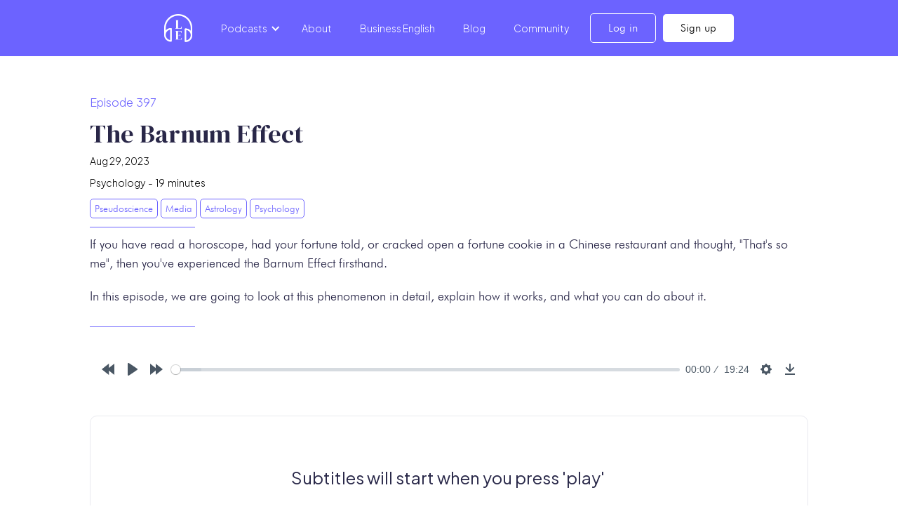

--- FILE ---
content_type: text/html; charset=utf-8
request_url: https://www.leonardoenglish.com/podcasts/barnum-effect
body_size: 26270
content:
<!DOCTYPE html><!-- Last Published: Tue Jan 27 2026 07:30:32 GMT+0000 (Coordinated Universal Time) --><html data-wf-domain="www.leonardoenglish.com" data-wf-page="636223078367bda3aa49dda2" data-wf-site="5d70cd3c9b8d7b6cb78b3fa9" lang="en" data-wf-collection="636223078367bd1a4249dd51" data-wf-item-slug="barnum-effect"><head><meta charset="utf-8"/><title>Episode 397 - The Barnum Effect | English Learning for Curious Minds</title><meta content="If you have read a horoscope, had your fortune told, or cracked open a fortune cookie in a Chinese restaurant and thought, &quot;That&#x27;s so me&quot;, then you&#x27;ve experienced the Barnum Effect firsthand. In this episode, we are going to look at this phenomenon in detail, explain how it works, and what you can do about it." name="description"/><meta content="Episode 397 - The Barnum Effect | English Learning for Curious Minds" property="og:title"/><meta content="If you have read a horoscope, had your fortune told, or cracked open a fortune cookie in a Chinese restaurant and thought, &quot;That&#x27;s so me&quot;, then you&#x27;ve experienced the Barnum Effect firsthand. In this episode, we are going to look at this phenomenon in detail, explain how it works, and what you can do about it." property="og:description"/><meta content="https://cdn.prod.website-files.com/5d70d85d6d5a384776dc97e4/64c35b5cbc626cd6bee889ca_8o633u0Rj4Sk3Xq6ZDT9mpVMqesM82KTHGrQ-aqkdKM.webp" property="og:image"/><meta content="Episode 397 - The Barnum Effect | English Learning for Curious Minds" property="twitter:title"/><meta content="If you have read a horoscope, had your fortune told, or cracked open a fortune cookie in a Chinese restaurant and thought, &quot;That&#x27;s so me&quot;, then you&#x27;ve experienced the Barnum Effect firsthand. In this episode, we are going to look at this phenomenon in detail, explain how it works, and what you can do about it." property="twitter:description"/><meta content="https://cdn.prod.website-files.com/5d70d85d6d5a384776dc97e4/64c35b5cbc626cd6bee889ca_8o633u0Rj4Sk3Xq6ZDT9mpVMqesM82KTHGrQ-aqkdKM.webp" property="twitter:image"/><meta property="og:type" content="website"/><meta content="summary_large_image" name="twitter:card"/><meta content="width=device-width, initial-scale=1" name="viewport"/><link href="https://cdn.prod.website-files.com/5d70cd3c9b8d7b6cb78b3fa9/css/leonardo-english.webflow.shared.ed22a5806.min.css" rel="stylesheet" type="text/css" integrity="sha384-7SKlgG0wa3saketz3VVkMksPSP+gA7CicnO8M9jH5iMdTn5WeP2BfCnVi1nbMVod" crossorigin="anonymous"/><link href="https://fonts.googleapis.com" rel="preconnect"/><link href="https://fonts.gstatic.com" rel="preconnect" crossorigin="anonymous"/><script src="https://ajax.googleapis.com/ajax/libs/webfont/1.6.26/webfont.js" type="text/javascript"></script><script type="text/javascript">WebFont.load({  google: {    families: ["Montserrat:100,100italic,200,200italic,300,300italic,400,400italic,500,500italic,600,600italic,700,700italic,800,800italic,900,900italic","DM Serif Display:regular,italic","Manrope:regular","Poppins:regular","Work Sans:regular","Inter:100,200,300,regular","Plus Jakarta Sans:200,300,regular,500,600,700,800,200italic,italic"]  }});</script><script type="text/javascript">!function(o,c){var n=c.documentElement,t=" w-mod-";n.className+=t+"js",("ontouchstart"in o||o.DocumentTouch&&c instanceof DocumentTouch)&&(n.className+=t+"touch")}(window,document);</script><link href="https://cdn.prod.website-files.com/5d70cd3c9b8d7b6cb78b3fa9/63fdfb4e56f1ef775024e86b_header-logo%20small.png" rel="shortcut icon" type="image/x-icon"/><link href="https://cdn.prod.website-files.com/5d70cd3c9b8d7b6cb78b3fa9/5e1eeea124ceb82c68e0d664_leonardoenglish.com%20favicon.png" rel="apple-touch-icon"/><link href="rss.xml" rel="alternate" title="RSS Feed" type="application/rss+xml"/><script type="text/javascript">!function(f,b,e,v,n,t,s){if(f.fbq)return;n=f.fbq=function(){n.callMethod?n.callMethod.apply(n,arguments):n.queue.push(arguments)};if(!f._fbq)f._fbq=n;n.push=n;n.loaded=!0;n.version='2.0';n.agent='plwebflow';n.queue=[];t=b.createElement(e);t.async=!0;t.src=v;s=b.getElementsByTagName(e)[0];s.parentNode.insertBefore(t,s)}(window,document,'script','https://connect.facebook.net/en_US/fbevents.js');fbq('init', '962183565750200');fbq('track', 'PageView');</script><!-- Memberstack webflow package -->
<script data-memberstack-app="app_cm1ozqmo8003j0srgefsr3316" src="https://static.memberstack.com/scripts/v1/memberstack.js" type="text/javascript"></script>


<!-- Google Tag Manager -->
<script>(function(w,d,s,l,i){w[l]=w[l]||[];w[l].push({'gtm.start':
new Date().getTime(),event:'gtm.js'});var f=d.getElementsByTagName(s)[0],
j=d.createElement(s),dl=l!='dataLayer'?'&l='+l:'';j.async=true;j.src=
'https://www.googletagmanager.com/gtm.js?id='+i+dl;f.parentNode.insertBefore(j,f);
})(window,document,'script','dataLayer','GTM-PKCLXRW');</script>
<!-- End Google Tag Manager -->

<!-- Google tag (gtag.js) -->
    <script async src="https://www.googletagmanager.com/gtag/js?id=G-54BYMZE9RP"></script>
    <script>
        window.dataLayer = window.dataLayer || [];
        function gtag(){dataLayer.push(arguments);}
        gtag('js', new Date());

        gtag('config', 'G-54BYMZE9RP');
    </script>

<!-- Cookie stylesheet -->
<link rel="stylesheet" type="text/css" href="https://cdn.jsdelivr.net/npm/cookieconsent@3/build/cookieconsent.min.css" />
<!--This Loads the Light Theme Style--> 

<link rel="stylesheet" href="https://unpkg.com/tippy.js@4/themes/light.css"/>

<script id="jetboost-script" type="text/javascript"> window.JETBOOST_SITE_ID = "ckaz5zft3qdo10726ka3tqu3o"; (function(d) { var s = d.createElement("script"); s.src = "https://cdn.jetboost.io/jetboost.js"; s.async = 1; d.getElementsByTagName("head")[0].appendChild(s); })(document); </script>
<script>
    (function () {
        const script = document.createElement('script');
        script.src = 'https://widget.senja.io/js/rich-snippet.js';
        script.async = true;

        document.head.appendChild(script);

        script.addEventListener('load', () => {
            window.richSnippet({
                project: '6ca1a731-7f94-41e7-8297-3c92b2c648bb'
            });
        });
    })();
</script>
<link rel="stylesheet" href="https://cdn.plyr.io/3.5.6/plyr.css" />
<style> 
#player {
    max-width: 100%;
    min-width: 100%;
}
</style>
<style>
strong {
    font-style: normal;
    color: #6C63FF
}
</style>
<script>
fbq('track', 'ViewContent', {
    content_ids: '397',
    content_type: 'product',
    content_name: 'The Barnum Effect',
});
</script>
<style>
.tooltipTranslate {
    z-index: 9999 !important;
    font-weight: 100;
    font-size: 95%;
    position: absolute;
    width: max-content;
    background: black;
    color: white;
    padding: 4px 17px;
    top: 30px;
    left: 2px;
    white-space: pre-wrap;
    max-width: 250px;
    border-radius: 5px;
    opacity: 1;
}
@media (min-width: 768px) {
    .tooltipTranslate {
        max-width: 500px;
    }
}
</style>
<style>
.tooltip {
    cursor: help;
    white-space: nowrap;
}
strong span.definition-tooltip {
    z-index: 1;
    font-weight: 100;
    font-size: 85%;
    position: absolute;
    width: max-content;
    max-width: 250px;
    background: black;
    color: white;
    padding: 4px 17px;
    top: 30px;
    left: 2px;
    white-space: pre-wrap;
}
span.definition-tooltip-arrow {
    border-left: 7px solid transparent;
    border-right: 7px solid transparent;
    border-bottom: 7px solid black;
    position: absolute;
}
@media screen and (max-width: 500px) {
    strong span.definition-tooltip {
    }
}
</style>
<!-- [Attributes by Finsweet] Copy to clipboard -->
<script defer src="https://cdn.jsdelivr.net/npm/@finsweet/attributes-copyclip@1/copyclip.js"></script>
</head><body class="body"><div data-collapse="medium" data-animation="default" data-duration="400" id="navbar" data-easing="ease" data-easing2="ease" role="banner" class="nav--main w-nav"><div class="wrapper navbar w-container"><div class="nav-image-div"><a href="/" class="link-block-8 w-inline-block"><img src="https://cdn.prod.website-files.com/5d70cd3c9b8d7b6cb78b3fa9/5d7b754363a9069095e10919_Group%202.png" width="40" height="40" alt="leonardo english logo"/></a></div><nav role="navigation" class="nav-menu w-nav-menu"><div data-hover="true" data-delay="0" class="nav-dropdown w-dropdown"><div class="nav-toggle w-dropdown-toggle"><div class="chevron w-icon-dropdown-toggle"></div><div class="nav-link-white">Podcasts</div></div><nav class="nav-dropdown-list smaller-card-omega w-dropdown-list"><div class="nav-dropdown-wrapper"><div class="nav-wrapper"><div class="nav-column"><a href="/podcasts" class="navigation-platform-item w-inline-block"><div class="nav-link-white">English Learning for Curious Minds</div></a><a href="/pioneers-of-the-continuum" class="navigation-platform-item body---no-padding w-inline-block"><div class="nav-link-white">Pioneers Of The Continuum</div></a></div></div></div></nav></div><a href="/about" class="nav-link-white w-nav-link">About</a><a href="/courses/dictator" class="nav-link-white hide w-nav-link">✨ The Making Of A Dictator</a><a href="/courses/business-english" class="nav-link-white w-nav-link">Business English</a><a href="/blog" class="nav-link-white w-nav-link">Blog</a><a href="/members/dashboard" data-ms-content="members" class="nav-link-white w-nav-link">Dashboard</a><a href="https://community.leonardoenglish.com/" data-ms-content="learner" target="_blank" class="nav-link-white w-nav-link">Community</a><a href="#" data-ms-action="logout" class="nav-link-white underline w-nav-link">Logout</a><div class="nav-cta-button-container"><a href="/login" data-ms-content="!members" class="button-transparent w-nav-link">Log in</a></div><div class="nav-cta-button-container"><a href="/subscribe" data-ms-content="!members" class="button-pro-white w-nav-link">Sign up</a></div></nav><div class="menu-button w-nav-button"><div class="burger-icon---white w-icon-nav-menu"></div></div></div></div><div class="podcast-content-wrapper margin-top"><div class="podcast-title-div"><div class="episode-number vertical"><div class="member-only-icon no-absolute w-condition-invisible"><img src="https://cdn.prod.website-files.com/5d70cd3c9b8d7b6cb78b3fa9/601a4fec034ba957fc14b42c_white-lock.png" loading="lazy" height="13" width="10" alt="" class="image-14 w-condition-invisible"/><div>Member only</div></div><div class="episode-number-2"><div class="podcast-information-text-2 purple">Episode</div><div class="podcast-information-text-2 purple">397</div></div></div><h1 class="heading-4 align-left">The Barnum Effect</h1></div><div class="podcasts-info-div horizontal no-margins"><h5 class="podcast-information-text">Aug 29, 2023</h5></div><div class="podcasts-info-div horizontal"><h5 class="podcast-information-text">Psychology</h5><h5 class="podcast-information-text">-</h5><h5 class="podcast-information-text">19</h5><h5 class="podcast-information-text">minutes</h5></div><div class="podcasts-info-div"><div class="tags w-dyn-list"><div role="list" class="tag-list w-dyn-items"><div role="listitem" class="collection-item-6 w-dyn-item"><a href="/podcast-tags/pseudoscience" class="link-block-6 w-inline-block"><div class="tag-text">Pseudoscience</div></a></div><div role="listitem" class="collection-item-6 w-dyn-item"><a href="/podcast-tags/media" class="link-block-6 w-inline-block"><div class="tag-text">Media</div></a></div><div role="listitem" class="collection-item-6 w-dyn-item"><a href="/podcast-tags/astrology" class="link-block-6 w-inline-block"><div class="tag-text">Astrology</div></a></div><div role="listitem" class="collection-item-6 w-dyn-item"><a href="/podcast-tags/psychology" class="link-block-6 w-inline-block"><div class="tag-text">Psychology</div></a></div></div></div><div class="break-purple-small"></div><div class="heading-5 align-left w-richtext"><p>If you have read a horoscope, had your fortune told, or cracked open a fortune cookie in a Chinese restaurant and thought, &quot;That&#39;s so me&quot;, then you&#39;ve experienced the Barnum Effect firsthand. </p>
<p>In this episode, we are going to look at this phenomenon in detail, explain how it works, and what you can do about it. </p>
</div><div class="break-purple-small"></div></div></div><div class="podcast-content-wrapper audio-player no-max-width"><div data-ms-content="!learner" class="div-upgrade---bonus-episode w-condition-invisible"><div class="non-a-member-alert"><h3 class="heading-3">Member-only content</h3><div class="div-block-56"><div class="paragraph--mw490 centre-align">You&#x27;re only a few steps away from unlocking all of our best resources.</div></div><a href="/subscribe" class="button-pro-homepage w-button">Become a member</a><div data-ms-content="!members" class="div-block-33"><h5 class="paragraph--mw490">Already a member? <a href="/login">Login</a></h5></div></div></div><div class="plyr-embed w-embed"><audio id="player" controls>
    <source src="https://media.transistor.fm/308ae52b/a76c3e03.mp3" type="audio/mp3" />
</audio></div></div><div class="podcast-content-wrapper margin-top"><div class="codepunker---transcript"><div class="animated-subtitles"><div id="subtitles" class="heading-5 centre-align">Subtitles will start when you press &#x27;play&#x27;</div></div><div id="codepunker-membership-required-div" ms-hide-member="learner" class="codepunker---membership-required-div w-condition-invisible"><div class="codepunker---member-alert-div"><div class="heading-5 centre-align">You need to <a href="/subscribe">subscribe</a> for the full subtitles</div></div><div data-ms-content="!members" class="div-block-33"><h5 class="body-text">Already a member? <a href="/login">Login</a></h5></div></div><div class="codepunker---script-pro w-embed w-script"><script>
(function(f){if(typeof exports==="object"&&typeof module!=="undefined"){module.exports=f()}else if(typeof define==="function"&&define.amd){define([],f)}else{var g;if(typeof window!=="undefined"){g=window}else if(typeof global!=="undefined"){g=global}else if(typeof self!=="undefined"){g=self}else{g=this}g.audioSync = f()}})(function(){var define,module,exports;return (function(){function e(t,n,r){function s(o,u){if(!n[o]){if(!t[o]){var a=typeof require=="function"&&require;if(!u&&a)return a(o,!0);if(i)return i(o,!0);var f=new Error("Cannot find module '"+o+"'");throw f.code="MODULE_NOT_FOUND",f}var l=n[o]={exports:{}};t[o][0].call(l.exports,function(e){var n=t[o][1][e];return s(n?n:e)},l,l.exports,e,t,n,r)}return n[o].exports}var i=typeof require=="function"&&require;for(var o=0;o<r.length;o++)s(r[o]);return s}return e})()({1:[function(require,module,exports){
var audioSync = function (options) {

    var audioPlayer = document.getElementById(options.audioPlayer);
    var subtitles = document.getElementById(options.subtitlesContainer);
    var syncData = [];
    var rawSubTitle = "";
    var convertVttToJson = require('vtt-json');

    var init = function() {
        return fetch(new Request(options.subtitlesFile))
                .then(response => response.text())
                .then(createSubtitle)
    }();

    function createSubtitle(text)
    {
        var rawSubTitle = text;
        convertVttToJson(text)
        .then((result) => {
            var x = 0;
            for (var i = 0; i < result.length; i++) { //cover for bug in vtt to json
                if (result[i].part && result[i].part.trim() != '') {
                    //console.log("ok", result[i].part.length)
                    syncData[x] = result[i];
                    x++;
                } else {
                    //console.log("err", result[i].part.length);
                }
            }
            //console.log(syncData);
        });
    }
		
    var free_seconds = 120;
    audioPlayer.addEventListener("timeupdate", function(e){
    		if( true===false && options.isMember === false ) {
          if( (audioPlayer.currentTime) > free_seconds ) {
          	document.getElementById('codepunker-membership-required-div').style.display = "block";
            subtitles.style.display = "none";
            return;
          } else {
          	document.getElementById('codepunker-membership-required-div').style.display = "none";
            subtitles.style.display = "block";
					}
        }
        syncData.forEach(function(element, index, array){
            var el;
            if( (audioPlayer.currentTime*1000) >= element.start && (audioPlayer.currentTime*1000) <= element.end ) {
              while(subtitles.hasChildNodes()) {
                subtitles.removeChild(subtitles.firstChild)
              }
              el = document.createElement('span');
              el.setAttribute("id", "c_" + index);
              el.innerText = syncData[index].part + "\n";
              subtitles.appendChild(el);
            }
        });
    });
}

module.exports = audioSync;

},{"vtt-json":2}],2:[function(require,module,exports){
function convertVttToJson(vttString) {
  return new Promise((resolve, reject) => {
  var current = {}
  var sections = []
  var start = false;
  var vttArray = vttString.split('\n');
   vttArray.forEach((line, index) => {
    if (line.replace(/<\/?[^>]+(>|$)/g, "") === " "){
    } else if (line.replace(/<\/?[^>]+(>|$)/g, "") == "") {
    } else if (line.indexOf('-->') !== -1 ) {
      start = true;

      if (current.start) {
        sections.push(clone(current))
      }

      current = {
        start: timeString2ms(line.split("-->")[0].trimRight().split(" ").pop()),
        end: timeString2ms(line.split("-->")[1].trimLeft().split(" ").shift()),
        part: ''
      }
    } else if (line.replace(/<\/?[^>]+(>|$)/g, "") === ""){
    } else if (line.replace(/<\/?[^>]+(>|$)/g, "") === " "){
    } else {
      if (start){
        if (sections.length !== 0) {
          if (sections[sections.length - 1].part.replace(/<\/?[^>]+(>|$)/g, "") === line.replace(/<\/?[^>]+(>|$)/g, "")) {
          } else {
            if (current.part.length === 0) {
              current.part = line
            } else {
              current.part = `${current.part} ${line}`
            }
            // If it's the last line of the subtitles
            if (index === vttArray.length - 1) {
              sections.push(clone(current))
            }
          }
        } else {
          current.part = line
          sections.push(clone(current))
          current.part = ''
        }
      }
    }
  })

  current = []

  sections.forEach(section => {
    section.part = section.part.replace(/<\/?[^>]+(>|$)/g, "")
  })
    resolve(sections);
  })
}

// helpers
//   http://codereview.stackexchange.com/questions/45335/milliseconds-to-time-string-time-string-to-milliseconds
function timeString2ms(a,b){// time(HH:MM:SS.mss) // optimized
 return a=a.split('.'), // optimized
  b=a[1]*1||0, // optimized
  a=a[0].split(':'),
  b+(a[2]?a[0]*3600+a[1]*60+a[2]*1:a[1]?a[0]*60+a[1]*1:a[0]*1)*1e3 // optimized
}

function clone(obj) {
    if (null == obj || "object" != typeof obj) return obj;
    var copy = obj.constructor();
    for (var attr in obj) {
        if (obj.hasOwnProperty(attr)) copy[attr] = obj[attr];
    }
    return copy;
}


module.exports = convertVttToJson;

},{}]},{},[1])(1)
});

// wait for memberstack to determine if you're a member and then initialize the audio player       
       var _isMember = false;
       const memberstack = window.$memberstackDom
       memberstack.getCurrentMember().then(({ data: member }) => {
    
        if(member && member.planConnections.some(con => {
         return con.status === 'ACTIVE' || con.status === 'TRIALING';
        })) {
            _isMember = true;
        }

  var x = new audioSync({
      audioPlayer: 'player', // the id of the audio tag
      subtitlesContainer: 'subtitles', // the id where subtitles should show
      subtitlesFile: 'https://raw.githubusercontent.com/alastairbudge/leonardo-english-vtt/master/ELFCM397.vtt', // the path to the vtt file
      isMember: _isMember
  });
})



</script></div></div></div><div class="podcast-content-wrapper"><div class="download-transcript-div"><a href="https://cdn.prod.website-files.com/5d70d85d6d5a384776dc97e4/67ea6ffbbd7e3608891d2e3f_64c35c0d82be4a7da1f848b5_ELFCM397%2520-%2520The%2520Barnum%2520Effect.pdf" id="download-transcript-btn-free" rel="nofollow" target="_blank" class="btn-purple download-transcript-btn w-button">PDF Study Pack<br/></a><a href="https://cdn.prod.website-files.com/5d70d85d6d5a384776dc97e4/67ea6ffbbd7e3608891d2e3f_64c35c0d82be4a7da1f848b5_ELFCM397%2520-%2520The%2520Barnum%2520Effect.pdf" rel="nofollow" data-ms-content="download" class="btn-purple download-transcript-btn w-condition-invisible w-button">PDF Study Pack</a></div><div class="transcript-and-key-vocab-div"><div class="language-section"><div data-hover="true" data-delay="0" class="language-dropdown w-dropdown"><div id="language-picker" class="languagepicker w-dropdown-toggle"><div class="w-icon-dropdown-toggle"></div><div class="text-block-30">Language</div></div><nav class="language-list w-dropdown-list"><a id="clear" href="#" class="language-link w-inline-block"><div class="flag-1">🚫</div><div>None</div><div class="langauge-line-base"><div class="langauge-line-break"></div></div></a><a id="es" href="#" class="language-link w-inline-block"><div class="flag-1">🇪🇸</div><div>Spanish</div><div class="langauge-line-base"><div class="langauge-line-break"></div></div></a><a id="DE" href="#" class="language-link w-inline-block"><div class="flag-1">🇩🇪</div><div>German</div><div class="langauge-line-base"><div class="langauge-line-break"></div></div></a><a id="pl" href="#" class="language-link w-inline-block"><div class="flag-1">🇵🇱</div><div>Polish</div><div class="langauge-line-base"><div class="langauge-line-break"></div></div></a><a id="it" href="#" class="language-link w-inline-block"><div class="flag-1">🇮🇹</div><div>Italian</div><div class="langauge-line-base"><div class="langauge-line-break"></div></div></a><a id="FR" href="#" class="language-link w-inline-block"><div class="flag-1">🇫🇷</div><div>French</div><div class="langauge-line-base"><div class="langauge-line-break"></div></div></a><a id="TR" href="#" class="language-link w-inline-block"><div class="flag-1">🇹🇷</div><div>Turkish</div><div class="langauge-line-base"><div class="langauge-line-break"></div></div></a><a id="pt" href="#" class="language-link w-inline-block"><div class="flag-1">🇧🇷</div><div>Portuguese</div><div class="langauge-line-base"><div class="langauge-line-break"></div></div></a><a id="ja" href="#" class="language-link w-inline-block"><div class="flag-1">🇯🇵</div><div>Japanese</div><div class="langauge-line-base"><div class="langauge-line-break"></div></div></a><a id="zh" href="#" class="language-link w-inline-block"><div class="flag-1">🇨🇳</div><div>Mandarin</div><div class="langauge-line-base"><div class="langauge-line-break"></div></div></a><a id="ko" href="#" class="language-link w-inline-block"><div class="flag-1">🇰🇷</div><div>Korean</div><div class="langauge-line-base"><div class="langauge-line-break"></div></div></a><a id="cs" href="#" class="language-link w-inline-block"><div class="flag-1">🇨🇿</div><div>Czech</div><div class="langauge-line-base"><div class="langauge-line-break"></div></div></a><a id="ru" href="#" class="language-link w-inline-block"><div class="flag-1">🇷🇺</div><div>Russian</div><div class="langauge-line-base"><div class="langauge-line-break"></div></div></a><a id="ar" href="#" class="language-link w-inline-block"><div class="flag-1">🇸🇦</div><div>Arabic</div><div class="langauge-line-base"><div class="langauge-line-break"></div></div></a><a id="el" href="#" class="language-link w-inline-block"><div class="flag-1">🇬🇷</div><div>Greek</div><div class="langauge-line-base"><div class="langauge-line-break"></div></div></a></nav></div><img src="https://cdn.prod.website-files.com/5d70cd3c9b8d7b6cb78b3fa9/5e4e57fe79f200983ba2c892_question.png" height="15" data-tippy-content="Choose your language. Then click or select any piece of text in the subtitles or transcript to have a real-time translation." alt="" class="tippy"/></div><div class="transcript-header"><h4 class="heading-4 centre">Transcript</h4><div data-ms-content="learner" class="fs-copyclip_wrapper w-condition-invisible"><a fs-copyclip-message="Copied!" fs-copyclip-element="click-2" href="#" class="fs-copyclip_button w-inline-block"><img src="https://cdn.prod.website-files.com/5d70cd3c9b8d7b6cb78b3fa9/67fcecdafb85e2bc969b7162_copy-clipboard-btn.png" loading="lazy" alt="" class="image-23"/><div class="text-block-30">Copy transcript</div></a></div><div class="fs-copyclip_wrapper"><a fs-copyclip-message="Copied!" fs-copyclip-element="click-2" href="#" class="fs-copyclip_button w-inline-block"><img src="https://cdn.prod.website-files.com/5d70cd3c9b8d7b6cb78b3fa9/67fcecdafb85e2bc969b7162_copy-clipboard-btn.png" loading="lazy" alt="" class="image-23"/><div class="text-block-30">Copy transcript</div></a></div></div><div data-ms-content="!learner" class="transcript-div member-only-not-logged-in w-condition-invisible"><div class="transcript-holder"><div class="transcript-overlay"><div class="transcript-overlay opacity top"></div><div class="transcript-overlay opacity bottom"></div></div><div class="transcript---non-member rtb-podcastcontent w-richtext"><p id>[00:00:04] Hello, hello hello, and welcome to English Learning for Curious Minds, by Leonardo English.&nbsp;</p><p id>[00:00:11] The show where you can listen to fascinating stories, and learn weird and wonderful things about the world at the same time as improving your English.</p><p id>[00:00:20] I'm Alastair Budge, and today we are going to be talking about something called The Barnum Effect.&nbsp;</p><p id>[00:00:27] You might not have heard of it before, but you have almost certainly experienced it.</p><p id>[00:00:33] If you have read a <strong id>horoscope</strong>, had your fortune told, or <strong id>cracked open</strong> a fortune cookie in a Chinese restaurant, and thought, that is so me, then you have experienced the Barnum Effect firsthand.</p><p id>[00:00:48] So, in this episode we are going to look at this in detail, explain how it works, and what you can do about it.</p><p id>[00:00:56] OK then, The Barnum Effect.</p><p id>[00:01:00] When I was growing up in the UK, every Saturday night on <strong id>primetime</strong> TV there was a show called The National Lottery Live.&nbsp;</p><p id>[00:01:11] Every week, millions of British people would play the National Lottery, choosing their lucky numbers, and on Saturday evening they would <strong id>eagerly</strong> await to see whether their numbers had <strong id>come up</strong>, whether they were going to be instantly turned into a millionaire.</p><p id>[00:01:29] To add to the <strong id>suspense</strong>, before the numbers were drawn, the camera would turn to a middle aged lady with <strong id>jet black</strong> hair, her <strong id>fringe</strong> cut short.</p><p id>[00:01:42] Her name was “Mystic Meg”.</p><p id>[00:01:45] She would often wear a purple, <strong id>velvety</strong> coat, and hold a crystal ball in front of her.</p><p id>[00:01:51] Behind her there was smoke, drawings of planets, and mysterious signs.</p><p id>[00:01:58] She would look into her crystal ball, then directly at the camera, and in a soft and mysterious but assertive voice, announce what her crystal ball had told her about the people who would be winning the lottery that evening.</p><p id>[00:02:15] Here’s a <strong id>clip</strong> of her doing exactly that.</p><p id>[00:02:19] Dreammaker planet Neptune and Venus spin fortunes for Scorpio and Capricorn and someone who bought a ticket at 6:00 PM today. The power of the <strong id>pendulum</strong> is spelling out Pat and Cathy as winning names. And a woman wearing dark blue is serving drinks. A gray cat with golden eyes is close by. Insurance workers, <strong id>bin men</strong> and a dentist will be celebrating too.&nbsp;</p><p id>[00:03:05] So to <strong id>recap</strong>, what did she say?</p><p id>[00:03:09] It would be good news for Scorpio and Capricorn.&nbsp;</p><p id>[00:03:13] Someone who bought a ticket at 6pm today will be a winner.</p><p id>[00:03:17] People called Pat and Cathy will be lucky tonight..</p><p id>[00:03:21] A woman wearing dark blue is serving drinks.</p><p id>[00:03:24] A grey cat with golden eyes is close nearby.</p><p id>[00:03:28] Insurance workers, <strong id>bin men</strong> and a dentist will be celebrating too.</p><p id>[00:03:34] And you heard the screams of celebration, as people heard the predictions of Mystic Meg and thought, hey, she is talking about me.</p><p id>[00:03:44] Now, that <strong id>clip</strong> was from October the 28th of 1995, and I cannot say with certainty that the big winner that evening was not a dentist called Pat who bought a ticket at 6pm with a grey cat with golden eyes.</p><p id>[00:03:59] The point is, in all probability, one or several of those predictions probably could have been true for one of the winners. There are 12 star signs, and two were named. Pat and Cathy are both popular names, 6pm is a popular time to buy a ticket, a woman in dark blue serving drinks is a pretty common <strong id>occurrence</strong> on a Saturday evening in the UK. There are lots of grey cats, and lots of insurance workers, <strong id>bin men</strong> and dentists.</p><p id>[00:04:31] And indeed, no doubt tens of thousands, perhaps even hundreds of thousands of people heard those predictions that evening and thought, it’s me, she is talking about me. Then the winning numbers were revealed and, uh oh, they didn’t win.</p><p id>[00:04:48] This is a prime example of The Barnum Effect, which is, and I'm quoting directly, “the <strong id>phenomenon</strong> that occurs when individuals believe that personality descriptions apply specifically to them, despite the fact that the description is actually filled with information that applies to everyone.” End quote.</p><p id>[00:05:10] Despite the fact that we all kind of know that predictions like the ones Mystic Meg would make could apply to many people, they can be <strong id>alluring</strong>, they can be attractive, we want to believe them. In the specific case of Mystic Meg, she was something of a <strong id>national icon</strong>.&nbsp;</p><p id>[00:05:29] She presented this fortune telling segment on the National Lottery Live programme from 1994 to 2000, and she had an astrology <strong id>column</strong> in one of the country’s most read newspapers.&nbsp;</p><p id>[00:05:42] Indeed, her popularity was such that she even entered the English language. When a politician or football manager or someone like that was asked to make a prediction about an election or a football match, they might respond “I’m not Mystic Meg”, as another way of saying “I don’t know and don't ask me about the future”.</p><p id>[00:06:05] Now, you probably have similar people in your country, astrologers and predictors of the future. You might even believe them.</p><p id>[00:06:14] A reported 29% of Americans believe in <strong id>horoscopes</strong> and astrology, 23% of French people do, and 17% of Mexicans do.&nbsp;</p><p id>[00:06:25] Clearly, for lots of people, perhaps even for you, it’s important.</p><p id>[00:06:30] But it is a prime example of the so-called “Barnum Effect”, this idea that we think that a statement is about us, when in fact it could be about anyone.</p><p id>[00:06:42] The term was named after a 19th century American businessman called P.T. Barnum, who ran a collection of circuses involving fortune tellers and <strong id>mystics</strong>. Now, was he a deep believer in spirituality, <strong id>horoscopes</strong> and <strong id>the like</strong>? No. He was a capitalist, a businessman, and was reported to have said “a sucker is born every minute”.</p><p id>[00:07:08] A sucker, by the way, is a <strong id>gullible</strong> person, someone who is likely to believe anything that they are told.</p><p id>[00:07:16] Clearly, Barnum wasn’t the first person to trick people out of their hard-earned money by pretending to be able to tell their fortunes or read their <strong id>horoscopes</strong>. This is an industry as old as time.</p><p id>[00:07:29] But the term “The Barnum Effect” was only <strong id>coined</strong> relatively recently, in 1956, after there was an increasing amount of research done into this psychological effect.</p><p id>[00:07:43] The research typically went something like this. A researcher would provide a group of people with a series of statements that they were told were specific to them, and then ask them to say how accurate they were.</p><p id>[00:07:59] I’ll actually read you out one of the tests now, so you can experience this for yourself.&nbsp;</p><p id>[00:08:05] You probably know the point I’m trying to make, but imagine for one moment that I have asked you to fill out a questionnaire where you need to answer questions about your personality. I tell you that I will examine your results and then provide you with my detailed analysis of your personality.</p><p id>[00:08:25] So, here we go, here is my “expert” <strong id>diagnosis</strong> of your personality:</p><p id>[00:08:31] You have a great need for other people to like and admire you.</p><p id>[00:08:36] You have a <strong id>tendency</strong> to be critical of yourself.&nbsp;</p><p id>[00:08:39] You have a great deal of unused capacity which you have not turned to your advantage.</p><p id>[00:08:46] While you have some personality weaknesses, you are generally able to <strong id>compensate</strong> for them.</p><p id>[00:08:52] Your sexual adjustment has presented problems for you.</p><p id>[00:08:57] Disciplined and self-controlled outside, you tend to be <strong id>worrisome</strong> and <strong id>insecure</strong> inside.</p><p id>[00:09:04] At times you have serious doubts as to whether you have made the right decision or done the right thing.</p><p id>[00:09:11] You prefer a certain amount of change and variety and become dissatisfied when <strong id>hemmed in</strong> by restrictions and limitations.</p><p id>[00:09:20] You pride yourself as an independent thinker and do not accept others’ statements without satisfactory proof.</p><p id>[00:09:28] You have found it unwise to be <strong id>frank</strong> in revealing yourself to others.</p><p id>[00:09:33] At times you are extroverted, affable, sociable, while at other times you are <strong id>introverted</strong>, <strong id>wary</strong>, <strong id>reserved</strong>.</p><p id>[00:09:43] Some of your <strong id>aspirations</strong> tend to be pretty unrealistic.</p><p id>[00:09:47] Security is one of your major goals in life.</p><p id>[00:09:52] OK, so those are the 13 character <strong id>traits</strong> that the participants were given, and they were told that they were specifically about them, based on the answers they had provided.</p><p id>[00:10:06] Then, the thirty-nine participants were asked to <strong id>rank</strong> on a scale of 0 to 5 in terms of how accurate each statement was. 0 for completely wrong, 5 for exactly right.</p><p id>[00:10:23] When the results were collected, the participants gave the statements an average of 4.3, they said that they were very accurate.</p><p id>[00:10:34] This was the exact test that was conducted by an American psychologist called Bertram Forer, and indeed the Barnum Effect is sometimes called The Forer Effect.</p><p id>[00:10:46] Forer would later reveal that every participant was given the same statements; the answers they had provided about their personality were not taken into consideration. And indeed, these “observations” about their personalities were taken from a book about astrology that he found in a nearby <strong id>newsstand</strong>.</p><p id>[00:11:09] He published this in a 1949 study, and the results were clear for all to see.</p><p id>[00:11:16] Now, psychologists have made several observations about how this effect works, about why perfectly <strong id>rational</strong> and intelligent people are likely to believe statements like this.</p><p id>[00:11:30] Firstly, if the person believes that the analysis is only about them, that the predictions or statements are specific to them. Of course, if you think something is <strong id>tailored</strong> to you, you are more likely to believe it.</p><p id>[00:11:46] Secondly, if they believe that the person making the predictions is a person of authority. This can be because that person is a psychologist or it’s because that person has the authority of going on national TV every Saturday evening and being given a platform to predict the future.</p><p id>[00:12:08] And thirdly, if the statements contain lots of positive character <strong id>traits</strong>. Everyone is more likely to believe positive statements about them than negative statements, people naturally love praise and dislike criticism.</p><p id>[00:12:24] It is a classic <strong id>cognitive bias</strong>, a reality that we create for ourselves, despite the fact that when we analyse it in detail, we know it not to be true.</p><p id>[00:12:37] Now, as a final point to add to this little exploration of The Barnum Effect and <strong id>cognitive bias</strong>, it isn’t just Mystic Meg, astrologers and tarot card readers who take advantage of our <strong id>cognitive biases</strong> to <strong id>exploit</strong> us.&nbsp;</p><p id>[00:12:53] It is also something that many technology companies use.</p><p id>[00:12:57] If you use products like Spotify or Netflix, you will probably be recommended songs or movies “handpicked for you”. Sure, they do have all of your data about what you have listened to or watched before, but in all probability this recommendation is given to tens or hundreds of millions of people based on relatively broad <strong id>demographic</strong> data; it’s not as personal as you might think it is.</p><p id>[00:13:26] If Netflix says “ you might like this latest blockbuster film”, you might think “well, yes I might like that, how <strong id>creepy</strong>”, but tens of millions of other people are getting exactly the same message.</p><p id>[00:13:41] You see this with stuff you buy online as well.&nbsp;</p><p id>[00:13:45] Sure, many companies will send you personalised advertising and emails after you “forget” to buy a specific pair of shoes on a website.&nbsp;</p><p id>[00:13:54] But others will take advantage of this <strong id>cognitive bias</strong> and show you supposedly “personalised” recommendations, but in fact they are recommendations that might apply to anyone.</p><p id>[00:14:08] And to give you a specific language learning example of a <strong id>cognitive bias</strong>, I’m sure you have seen many websites for English learning courses that ask you a series of questions that you read and think “of course, yes, that’s me”, that person is speaking to me and me alone.&nbsp;</p><p id>[00:14:27] Questions like “Do you wish people didn’t ask you where you came from? Do you want never to be asked to repeat yourself? Would you like a perfect English accent?”</p><p id>[00:14:37] Of course, almost everyone reading those questions would answer yes.</p><p id>[00:14:43] And where you see the Barnum Effect <strong id>in full swing</strong> is on websites or apps that ask you to input information about yourself so that you think that it is personalised, therefore you are more likely to take whatever action the app wants you to take.</p><p id>[00:15:00] I actually tested this out on a few popular English apps, creating different accounts and providing completely different answers during the <strong id>onboarding</strong> process, the sign up process, yet the experience afterwards was exactly the same. There is no need to personalise the experience if you already think that it is personalised.&nbsp;</p><p id>[00:15:24] You might know that the most popular language learning app in the world, Duolingo, asks you to do things like select how often you want to learn when you sign up.&nbsp;</p><p id>[00:15:34] It now uses this data to personalise your experience, but when it first launched this feature it didn’t. Still the team at Duolingo made an interesting observation. They ran a test and saw that people who set a goal and supposedly “personalised” their experience were more likely to come back to the app than those who weren’t asked to set a goal.&nbsp;</p><p id>[00:16:01] Importantly, it didn’t initially adapt the user experience after sign up depending on the goal that had been set; it just analysed the data of people who had been asked to set a goal against those who hadn’t, and saw that even the simple factor of thinking that an experience is personalised to you was likely to increase engagement.</p><p id>[00:16:23] So, in this case at least, the Barnum Effect isn’t always used for negative outcomes; it can push people into taking an action that they want to take anyway.</p><p id>[00:16:35] That being said, it is powerful, and it’s something that we should at least be aware of.&nbsp;</p><p id>[00:16:40] So, how can you avoid <strong id>falling for</strong> the Barnum Effect, how can you beat this particular <strong id>cognitive bias</strong>?</p><p id>[00:16:49] Well, one way is to think about the three reasons that people <strong id>tend to</strong> fall into the trap, and analyse the statement against each one.</p><p id>[00:16:59] Is the statement really specific to you? If it’s a star sign, it is specific to 1/12 of the population. If it’s a generic statement, think about how many people it would apply to.</p><p id>[00:17:12] Is the person making the statement a person of authority? Should you trust them? Have predictions they have made in the past come true? Or are they an octopus or someone who you have paid money to read your <strong id>palm</strong>?</p><p id>[00:17:28] And last but not least, what is actually being said? Are you being <strong id>flattered</strong>? Is the statement positive or negative? If it’s positive, remember that you are more likely to believe that it applies to you.</p><p id>[00:17:44] So, ask yourself these three questions, and you should be able to stop any potential Barnum Effect before it’s too late.</p><p id>[00:17:52] But, even if you do <strong id>fall for it</strong>, is it so harmful after all? Is there anything wrong or dangerous about reading your <strong id>horoscope</strong> in the morning, or opening a fortune cookie and thinking, “oh, how accurate”?</p><p id>[00:18:06] Probably not, but just remember, next time you hear a statement and think “that’s so me”, just remember that hundreds of thousands, perhaps millions of people, are thinking exactly the same thing.</p><p id>[00:18:22] OK then, that is it for this little exploration of The Barnum Effect, the powerful psychological effect that makes us believe things are about us, even when they are not.</p><p id>[00:18:34] I hope it's been an interesting one, and that you've learnt something new.</p><p id>[00:18:38] As always, I would love to know what you thought about this episode.&nbsp;</p><p id>[00:18:42] Do you believe in astrology and fortune telling? If so, what do you say to people who think it is a load of nonsense?</p><p id>[00:18:49] And if you don’t believe it, do you think it is some harmless fun, or do you think there is something a little more dangerous to it?</p><p id>[00:18:57] I would love to know, so let’s get this discussion started.</p><p id>[00:19:01] You can head right into our community forum, which is at community.leonardoenglish.com and get chatting away to other curious minds.</p><p id>[00:19:10] You've been listening to English Learning for Curious Minds, by Leonardo English.</p><p id>[00:19:15] I'm Alastair Budge, you stay safe, and I'll catch you in the next episode.</p><p id>[END OF EPISODE]&nbsp;</p></div></div><div data-ms-content="!learner" class="div-upgrade---transcript-locked w-condition-invisible"><div class="non-a-member-alert"><h3 class="heading-3">Member-only content</h3><div class="div-block-56"><div class="paragraph--mw490 centre-align">You&#x27;re only a few steps away from unlocking all of our best resources.</div></div><a href="/subscribe" class="button-pro-homepage w-button">Become a member</a><div data-ms-content="!members" class="div-block-33"><h5 class="paragraph--mw490">Already a member? <a href="/login">Login</a></h5></div></div></div></div><div data-ms-content="learner" class="transcript-div free-episode w-condition-invisible"><div fs-copyclip-element="copy-this-2" class="rtb-podcastcontent w-richtext"><p id>[00:00:04] Hello, hello hello, and welcome to English Learning for Curious Minds, by Leonardo English.&nbsp;</p><p id>[00:00:11] The show where you can listen to fascinating stories, and learn weird and wonderful things about the world at the same time as improving your English.</p><p id>[00:00:20] I'm Alastair Budge, and today we are going to be talking about something called The Barnum Effect.&nbsp;</p><p id>[00:00:27] You might not have heard of it before, but you have almost certainly experienced it.</p><p id>[00:00:33] If you have read a <strong id>horoscope</strong>, had your fortune told, or <strong id>cracked open</strong> a fortune cookie in a Chinese restaurant, and thought, that is so me, then you have experienced the Barnum Effect firsthand.</p><p id>[00:00:48] So, in this episode we are going to look at this in detail, explain how it works, and what you can do about it.</p><p id>[00:00:56] OK then, The Barnum Effect.</p><p id>[00:01:00] When I was growing up in the UK, every Saturday night on <strong id>primetime</strong> TV there was a show called The National Lottery Live.&nbsp;</p><p id>[00:01:11] Every week, millions of British people would play the National Lottery, choosing their lucky numbers, and on Saturday evening they would <strong id>eagerly</strong> await to see whether their numbers had <strong id>come up</strong>, whether they were going to be instantly turned into a millionaire.</p><p id>[00:01:29] To add to the <strong id>suspense</strong>, before the numbers were drawn, the camera would turn to a middle aged lady with <strong id>jet black</strong> hair, her <strong id>fringe</strong> cut short.</p><p id>[00:01:42] Her name was “Mystic Meg”.</p><p id>[00:01:45] She would often wear a purple, <strong id>velvety</strong> coat, and hold a crystal ball in front of her.</p><p id>[00:01:51] Behind her there was smoke, drawings of planets, and mysterious signs.</p><p id>[00:01:58] She would look into her crystal ball, then directly at the camera, and in a soft and mysterious but assertive voice, announce what her crystal ball had told her about the people who would be winning the lottery that evening.</p><p id>[00:02:15] Here’s a <strong id>clip</strong> of her doing exactly that.</p><p id>[00:02:19] Dreammaker planet Neptune and Venus spin fortunes for Scorpio and Capricorn and someone who bought a ticket at 6:00 PM today. The power of the <strong id>pendulum</strong> is spelling out Pat and Cathy as winning names. And a woman wearing dark blue is serving drinks. A gray cat with golden eyes is close by. Insurance workers, <strong id>bin men</strong> and a dentist will be celebrating too.&nbsp;</p><p id>[00:03:05] So to <strong id>recap</strong>, what did she say?</p><p id>[00:03:09] It would be good news for Scorpio and Capricorn.&nbsp;</p><p id>[00:03:13] Someone who bought a ticket at 6pm today will be a winner.</p><p id>[00:03:17] People called Pat and Cathy will be lucky tonight..</p><p id>[00:03:21] A woman wearing dark blue is serving drinks.</p><p id>[00:03:24] A grey cat with golden eyes is close nearby.</p><p id>[00:03:28] Insurance workers, <strong id>bin men</strong> and a dentist will be celebrating too.</p><p id>[00:03:34] And you heard the screams of celebration, as people heard the predictions of Mystic Meg and thought, hey, she is talking about me.</p><p id>[00:03:44] Now, that <strong id>clip</strong> was from October the 28th of 1995, and I cannot say with certainty that the big winner that evening was not a dentist called Pat who bought a ticket at 6pm with a grey cat with golden eyes.</p><p id>[00:03:59] The point is, in all probability, one or several of those predictions probably could have been true for one of the winners. There are 12 star signs, and two were named. Pat and Cathy are both popular names, 6pm is a popular time to buy a ticket, a woman in dark blue serving drinks is a pretty common <strong id>occurrence</strong> on a Saturday evening in the UK. There are lots of grey cats, and lots of insurance workers, <strong id>bin men</strong> and dentists.</p><p id>[00:04:31] And indeed, no doubt tens of thousands, perhaps even hundreds of thousands of people heard those predictions that evening and thought, it’s me, she is talking about me. Then the winning numbers were revealed and, uh oh, they didn’t win.</p><p id>[00:04:48] This is a prime example of The Barnum Effect, which is, and I'm quoting directly, “the <strong id>phenomenon</strong> that occurs when individuals believe that personality descriptions apply specifically to them, despite the fact that the description is actually filled with information that applies to everyone.” End quote.</p><p id>[00:05:10] Despite the fact that we all kind of know that predictions like the ones Mystic Meg would make could apply to many people, they can be <strong id>alluring</strong>, they can be attractive, we want to believe them. In the specific case of Mystic Meg, she was something of a <strong id>national icon</strong>.&nbsp;</p><p id>[00:05:29] She presented this fortune telling segment on the National Lottery Live programme from 1994 to 2000, and she had an astrology <strong id>column</strong> in one of the country’s most read newspapers.&nbsp;</p><p id>[00:05:42] Indeed, her popularity was such that she even entered the English language. When a politician or football manager or someone like that was asked to make a prediction about an election or a football match, they might respond “I’m not Mystic Meg”, as another way of saying “I don’t know and don't ask me about the future”.</p><p id>[00:06:05] Now, you probably have similar people in your country, astrologers and predictors of the future. You might even believe them.</p><p id>[00:06:14] A reported 29% of Americans believe in <strong id>horoscopes</strong> and astrology, 23% of French people do, and 17% of Mexicans do.&nbsp;</p><p id>[00:06:25] Clearly, for lots of people, perhaps even for you, it’s important.</p><p id>[00:06:30] But it is a prime example of the so-called “Barnum Effect”, this idea that we think that a statement is about us, when in fact it could be about anyone.</p><p id>[00:06:42] The term was named after a 19th century American businessman called P.T. Barnum, who ran a collection of circuses involving fortune tellers and <strong id>mystics</strong>. Now, was he a deep believer in spirituality, <strong id>horoscopes</strong> and <strong id>the like</strong>? No. He was a capitalist, a businessman, and was reported to have said “a sucker is born every minute”.</p><p id>[00:07:08] A sucker, by the way, is a <strong id>gullible</strong> person, someone who is likely to believe anything that they are told.</p><p id>[00:07:16] Clearly, Barnum wasn’t the first person to trick people out of their hard-earned money by pretending to be able to tell their fortunes or read their <strong id>horoscopes</strong>. This is an industry as old as time.</p><p id>[00:07:29] But the term “The Barnum Effect” was only <strong id>coined</strong> relatively recently, in 1956, after there was an increasing amount of research done into this psychological effect.</p><p id>[00:07:43] The research typically went something like this. A researcher would provide a group of people with a series of statements that they were told were specific to them, and then ask them to say how accurate they were.</p><p id>[00:07:59] I’ll actually read you out one of the tests now, so you can experience this for yourself.&nbsp;</p><p id>[00:08:05] You probably know the point I’m trying to make, but imagine for one moment that I have asked you to fill out a questionnaire where you need to answer questions about your personality. I tell you that I will examine your results and then provide you with my detailed analysis of your personality.</p><p id>[00:08:25] So, here we go, here is my “expert” <strong id>diagnosis</strong> of your personality:</p><p id>[00:08:31] You have a great need for other people to like and admire you.</p><p id>[00:08:36] You have a <strong id>tendency</strong> to be critical of yourself.&nbsp;</p><p id>[00:08:39] You have a great deal of unused capacity which you have not turned to your advantage.</p><p id>[00:08:46] While you have some personality weaknesses, you are generally able to <strong id>compensate</strong> for them.</p><p id>[00:08:52] Your sexual adjustment has presented problems for you.</p><p id>[00:08:57] Disciplined and self-controlled outside, you tend to be <strong id>worrisome</strong> and <strong id>insecure</strong> inside.</p><p id>[00:09:04] At times you have serious doubts as to whether you have made the right decision or done the right thing.</p><p id>[00:09:11] You prefer a certain amount of change and variety and become dissatisfied when <strong id>hemmed in</strong> by restrictions and limitations.</p><p id>[00:09:20] You pride yourself as an independent thinker and do not accept others’ statements without satisfactory proof.</p><p id>[00:09:28] You have found it unwise to be <strong id>frank</strong> in revealing yourself to others.</p><p id>[00:09:33] At times you are extroverted, affable, sociable, while at other times you are <strong id>introverted</strong>, <strong id>wary</strong>, <strong id>reserved</strong>.</p><p id>[00:09:43] Some of your <strong id>aspirations</strong> tend to be pretty unrealistic.</p><p id>[00:09:47] Security is one of your major goals in life.</p><p id>[00:09:52] OK, so those are the 13 character <strong id>traits</strong> that the participants were given, and they were told that they were specifically about them, based on the answers they had provided.</p><p id>[00:10:06] Then, the thirty-nine participants were asked to <strong id>rank</strong> on a scale of 0 to 5 in terms of how accurate each statement was. 0 for completely wrong, 5 for exactly right.</p><p id>[00:10:23] When the results were collected, the participants gave the statements an average of 4.3, they said that they were very accurate.</p><p id>[00:10:34] This was the exact test that was conducted by an American psychologist called Bertram Forer, and indeed the Barnum Effect is sometimes called The Forer Effect.</p><p id>[00:10:46] Forer would later reveal that every participant was given the same statements; the answers they had provided about their personality were not taken into consideration. And indeed, these “observations” about their personalities were taken from a book about astrology that he found in a nearby <strong id>newsstand</strong>.</p><p id>[00:11:09] He published this in a 1949 study, and the results were clear for all to see.</p><p id>[00:11:16] Now, psychologists have made several observations about how this effect works, about why perfectly <strong id>rational</strong> and intelligent people are likely to believe statements like this.</p><p id>[00:11:30] Firstly, if the person believes that the analysis is only about them, that the predictions or statements are specific to them. Of course, if you think something is <strong id>tailored</strong> to you, you are more likely to believe it.</p><p id>[00:11:46] Secondly, if they believe that the person making the predictions is a person of authority. This can be because that person is a psychologist or it’s because that person has the authority of going on national TV every Saturday evening and being given a platform to predict the future.</p><p id>[00:12:08] And thirdly, if the statements contain lots of positive character <strong id>traits</strong>. Everyone is more likely to believe positive statements about them than negative statements, people naturally love praise and dislike criticism.</p><p id>[00:12:24] It is a classic <strong id>cognitive bias</strong>, a reality that we create for ourselves, despite the fact that when we analyse it in detail, we know it not to be true.</p><p id>[00:12:37] Now, as a final point to add to this little exploration of The Barnum Effect and <strong id>cognitive bias</strong>, it isn’t just Mystic Meg, astrologers and tarot card readers who take advantage of our <strong id>cognitive biases</strong> to <strong id>exploit</strong> us.&nbsp;</p><p id>[00:12:53] It is also something that many technology companies use.</p><p id>[00:12:57] If you use products like Spotify or Netflix, you will probably be recommended songs or movies “handpicked for you”. Sure, they do have all of your data about what you have listened to or watched before, but in all probability this recommendation is given to tens or hundreds of millions of people based on relatively broad <strong id>demographic</strong> data; it’s not as personal as you might think it is.</p><p id>[00:13:26] If Netflix says “ you might like this latest blockbuster film”, you might think “well, yes I might like that, how <strong id>creepy</strong>”, but tens of millions of other people are getting exactly the same message.</p><p id>[00:13:41] You see this with stuff you buy online as well.&nbsp;</p><p id>[00:13:45] Sure, many companies will send you personalised advertising and emails after you “forget” to buy a specific pair of shoes on a website.&nbsp;</p><p id>[00:13:54] But others will take advantage of this <strong id>cognitive bias</strong> and show you supposedly “personalised” recommendations, but in fact they are recommendations that might apply to anyone.</p><p id>[00:14:08] And to give you a specific language learning example of a <strong id>cognitive bias</strong>, I’m sure you have seen many websites for English learning courses that ask you a series of questions that you read and think “of course, yes, that’s me”, that person is speaking to me and me alone.&nbsp;</p><p id>[00:14:27] Questions like “Do you wish people didn’t ask you where you came from? Do you want never to be asked to repeat yourself? Would you like a perfect English accent?”</p><p id>[00:14:37] Of course, almost everyone reading those questions would answer yes.</p><p id>[00:14:43] And where you see the Barnum Effect <strong id>in full swing</strong> is on websites or apps that ask you to input information about yourself so that you think that it is personalised, therefore you are more likely to take whatever action the app wants you to take.</p><p id>[00:15:00] I actually tested this out on a few popular English apps, creating different accounts and providing completely different answers during the <strong id>onboarding</strong> process, the sign up process, yet the experience afterwards was exactly the same. There is no need to personalise the experience if you already think that it is personalised.&nbsp;</p><p id>[00:15:24] You might know that the most popular language learning app in the world, Duolingo, asks you to do things like select how often you want to learn when you sign up.&nbsp;</p><p id>[00:15:34] It now uses this data to personalise your experience, but when it first launched this feature it didn’t. Still the team at Duolingo made an interesting observation. They ran a test and saw that people who set a goal and supposedly “personalised” their experience were more likely to come back to the app than those who weren’t asked to set a goal.&nbsp;</p><p id>[00:16:01] Importantly, it didn’t initially adapt the user experience after sign up depending on the goal that had been set; it just analysed the data of people who had been asked to set a goal against those who hadn’t, and saw that even the simple factor of thinking that an experience is personalised to you was likely to increase engagement.</p><p id>[00:16:23] So, in this case at least, the Barnum Effect isn’t always used for negative outcomes; it can push people into taking an action that they want to take anyway.</p><p id>[00:16:35] That being said, it is powerful, and it’s something that we should at least be aware of.&nbsp;</p><p id>[00:16:40] So, how can you avoid <strong id>falling for</strong> the Barnum Effect, how can you beat this particular <strong id>cognitive bias</strong>?</p><p id>[00:16:49] Well, one way is to think about the three reasons that people <strong id>tend to</strong> fall into the trap, and analyse the statement against each one.</p><p id>[00:16:59] Is the statement really specific to you? If it’s a star sign, it is specific to 1/12 of the population. If it’s a generic statement, think about how many people it would apply to.</p><p id>[00:17:12] Is the person making the statement a person of authority? Should you trust them? Have predictions they have made in the past come true? Or are they an octopus or someone who you have paid money to read your <strong id>palm</strong>?</p><p id>[00:17:28] And last but not least, what is actually being said? Are you being <strong id>flattered</strong>? Is the statement positive or negative? If it’s positive, remember that you are more likely to believe that it applies to you.</p><p id>[00:17:44] So, ask yourself these three questions, and you should be able to stop any potential Barnum Effect before it’s too late.</p><p id>[00:17:52] But, even if you do <strong id>fall for it</strong>, is it so harmful after all? Is there anything wrong or dangerous about reading your <strong id>horoscope</strong> in the morning, or opening a fortune cookie and thinking, “oh, how accurate”?</p><p id>[00:18:06] Probably not, but just remember, next time you hear a statement and think “that’s so me”, just remember that hundreds of thousands, perhaps millions of people, are thinking exactly the same thing.</p><p id>[00:18:22] OK then, that is it for this little exploration of The Barnum Effect, the powerful psychological effect that makes us believe things are about us, even when they are not.</p><p id>[00:18:34] I hope it's been an interesting one, and that you've learnt something new.</p><p id>[00:18:38] As always, I would love to know what you thought about this episode.&nbsp;</p><p id>[00:18:42] Do you believe in astrology and fortune telling? If so, what do you say to people who think it is a load of nonsense?</p><p id>[00:18:49] And if you don’t believe it, do you think it is some harmless fun, or do you think there is something a little more dangerous to it?</p><p id>[00:18:57] I would love to know, so let’s get this discussion started.</p><p id>[00:19:01] You can head right into our community forum, which is at community.leonardoenglish.com and get chatting away to other curious minds.</p><p id>[00:19:10] You've been listening to English Learning for Curious Minds, by Leonardo English.</p><p id>[00:19:15] I'm Alastair Budge, you stay safe, and I'll catch you in the next episode.</p><p id>[END OF EPISODE]&nbsp;</p></div></div><div class="transcript-div free-episode"><div fs-copyclip-element="copy-this-2" class="rtb-podcastcontent w-richtext"><p id>[00:00:04] Hello, hello hello, and welcome to English Learning for Curious Minds, by Leonardo English.&nbsp;</p><p id>[00:00:11] The show where you can listen to fascinating stories, and learn weird and wonderful things about the world at the same time as improving your English.</p><p id>[00:00:20] I'm Alastair Budge, and today we are going to be talking about something called The Barnum Effect.&nbsp;</p><p id>[00:00:27] You might not have heard of it before, but you have almost certainly experienced it.</p><p id>[00:00:33] If you have read a <strong id>horoscope</strong>, had your fortune told, or <strong id>cracked open</strong> a fortune cookie in a Chinese restaurant, and thought, that is so me, then you have experienced the Barnum Effect firsthand.</p><p id>[00:00:48] So, in this episode we are going to look at this in detail, explain how it works, and what you can do about it.</p><p id>[00:00:56] OK then, The Barnum Effect.</p><p id>[00:01:00] When I was growing up in the UK, every Saturday night on <strong id>primetime</strong> TV there was a show called The National Lottery Live.&nbsp;</p><p id>[00:01:11] Every week, millions of British people would play the National Lottery, choosing their lucky numbers, and on Saturday evening they would <strong id>eagerly</strong> await to see whether their numbers had <strong id>come up</strong>, whether they were going to be instantly turned into a millionaire.</p><p id>[00:01:29] To add to the <strong id>suspense</strong>, before the numbers were drawn, the camera would turn to a middle aged lady with <strong id>jet black</strong> hair, her <strong id>fringe</strong> cut short.</p><p id>[00:01:42] Her name was “Mystic Meg”.</p><p id>[00:01:45] She would often wear a purple, <strong id>velvety</strong> coat, and hold a crystal ball in front of her.</p><p id>[00:01:51] Behind her there was smoke, drawings of planets, and mysterious signs.</p><p id>[00:01:58] She would look into her crystal ball, then directly at the camera, and in a soft and mysterious but assertive voice, announce what her crystal ball had told her about the people who would be winning the lottery that evening.</p><p id>[00:02:15] Here’s a <strong id>clip</strong> of her doing exactly that.</p><p id>[00:02:19] Dreammaker planet Neptune and Venus spin fortunes for Scorpio and Capricorn and someone who bought a ticket at 6:00 PM today. The power of the <strong id>pendulum</strong> is spelling out Pat and Cathy as winning names. And a woman wearing dark blue is serving drinks. A gray cat with golden eyes is close by. Insurance workers, <strong id>bin men</strong> and a dentist will be celebrating too.&nbsp;</p><p id>[00:03:05] So to <strong id>recap</strong>, what did she say?</p><p id>[00:03:09] It would be good news for Scorpio and Capricorn.&nbsp;</p><p id>[00:03:13] Someone who bought a ticket at 6pm today will be a winner.</p><p id>[00:03:17] People called Pat and Cathy will be lucky tonight..</p><p id>[00:03:21] A woman wearing dark blue is serving drinks.</p><p id>[00:03:24] A grey cat with golden eyes is close nearby.</p><p id>[00:03:28] Insurance workers, <strong id>bin men</strong> and a dentist will be celebrating too.</p><p id>[00:03:34] And you heard the screams of celebration, as people heard the predictions of Mystic Meg and thought, hey, she is talking about me.</p><p id>[00:03:44] Now, that <strong id>clip</strong> was from October the 28th of 1995, and I cannot say with certainty that the big winner that evening was not a dentist called Pat who bought a ticket at 6pm with a grey cat with golden eyes.</p><p id>[00:03:59] The point is, in all probability, one or several of those predictions probably could have been true for one of the winners. There are 12 star signs, and two were named. Pat and Cathy are both popular names, 6pm is a popular time to buy a ticket, a woman in dark blue serving drinks is a pretty common <strong id>occurrence</strong> on a Saturday evening in the UK. There are lots of grey cats, and lots of insurance workers, <strong id>bin men</strong> and dentists.</p><p id>[00:04:31] And indeed, no doubt tens of thousands, perhaps even hundreds of thousands of people heard those predictions that evening and thought, it’s me, she is talking about me. Then the winning numbers were revealed and, uh oh, they didn’t win.</p><p id>[00:04:48] This is a prime example of The Barnum Effect, which is, and I'm quoting directly, “the <strong id>phenomenon</strong> that occurs when individuals believe that personality descriptions apply specifically to them, despite the fact that the description is actually filled with information that applies to everyone.” End quote.</p><p id>[00:05:10] Despite the fact that we all kind of know that predictions like the ones Mystic Meg would make could apply to many people, they can be <strong id>alluring</strong>, they can be attractive, we want to believe them. In the specific case of Mystic Meg, she was something of a <strong id>national icon</strong>.&nbsp;</p><p id>[00:05:29] She presented this fortune telling segment on the National Lottery Live programme from 1994 to 2000, and she had an astrology <strong id>column</strong> in one of the country’s most read newspapers.&nbsp;</p><p id>[00:05:42] Indeed, her popularity was such that she even entered the English language. When a politician or football manager or someone like that was asked to make a prediction about an election or a football match, they might respond “I’m not Mystic Meg”, as another way of saying “I don’t know and don't ask me about the future”.</p><p id>[00:06:05] Now, you probably have similar people in your country, astrologers and predictors of the future. You might even believe them.</p><p id>[00:06:14] A reported 29% of Americans believe in <strong id>horoscopes</strong> and astrology, 23% of French people do, and 17% of Mexicans do.&nbsp;</p><p id>[00:06:25] Clearly, for lots of people, perhaps even for you, it’s important.</p><p id>[00:06:30] But it is a prime example of the so-called “Barnum Effect”, this idea that we think that a statement is about us, when in fact it could be about anyone.</p><p id>[00:06:42] The term was named after a 19th century American businessman called P.T. Barnum, who ran a collection of circuses involving fortune tellers and <strong id>mystics</strong>. Now, was he a deep believer in spirituality, <strong id>horoscopes</strong> and <strong id>the like</strong>? No. He was a capitalist, a businessman, and was reported to have said “a sucker is born every minute”.</p><p id>[00:07:08] A sucker, by the way, is a <strong id>gullible</strong> person, someone who is likely to believe anything that they are told.</p><p id>[00:07:16] Clearly, Barnum wasn’t the first person to trick people out of their hard-earned money by pretending to be able to tell their fortunes or read their <strong id>horoscopes</strong>. This is an industry as old as time.</p><p id>[00:07:29] But the term “The Barnum Effect” was only <strong id>coined</strong> relatively recently, in 1956, after there was an increasing amount of research done into this psychological effect.</p><p id>[00:07:43] The research typically went something like this. A researcher would provide a group of people with a series of statements that they were told were specific to them, and then ask them to say how accurate they were.</p><p id>[00:07:59] I’ll actually read you out one of the tests now, so you can experience this for yourself.&nbsp;</p><p id>[00:08:05] You probably know the point I’m trying to make, but imagine for one moment that I have asked you to fill out a questionnaire where you need to answer questions about your personality. I tell you that I will examine your results and then provide you with my detailed analysis of your personality.</p><p id>[00:08:25] So, here we go, here is my “expert” <strong id>diagnosis</strong> of your personality:</p><p id>[00:08:31] You have a great need for other people to like and admire you.</p><p id>[00:08:36] You have a <strong id>tendency</strong> to be critical of yourself.&nbsp;</p><p id>[00:08:39] You have a great deal of unused capacity which you have not turned to your advantage.</p><p id>[00:08:46] While you have some personality weaknesses, you are generally able to <strong id>compensate</strong> for them.</p><p id>[00:08:52] Your sexual adjustment has presented problems for you.</p><p id>[00:08:57] Disciplined and self-controlled outside, you tend to be <strong id>worrisome</strong> and <strong id>insecure</strong> inside.</p><p id>[00:09:04] At times you have serious doubts as to whether you have made the right decision or done the right thing.</p><p id>[00:09:11] You prefer a certain amount of change and variety and become dissatisfied when <strong id>hemmed in</strong> by restrictions and limitations.</p><p id>[00:09:20] You pride yourself as an independent thinker and do not accept others’ statements without satisfactory proof.</p><p id>[00:09:28] You have found it unwise to be <strong id>frank</strong> in revealing yourself to others.</p><p id>[00:09:33] At times you are extroverted, affable, sociable, while at other times you are <strong id>introverted</strong>, <strong id>wary</strong>, <strong id>reserved</strong>.</p><p id>[00:09:43] Some of your <strong id>aspirations</strong> tend to be pretty unrealistic.</p><p id>[00:09:47] Security is one of your major goals in life.</p><p id>[00:09:52] OK, so those are the 13 character <strong id>traits</strong> that the participants were given, and they were told that they were specifically about them, based on the answers they had provided.</p><p id>[00:10:06] Then, the thirty-nine participants were asked to <strong id>rank</strong> on a scale of 0 to 5 in terms of how accurate each statement was. 0 for completely wrong, 5 for exactly right.</p><p id>[00:10:23] When the results were collected, the participants gave the statements an average of 4.3, they said that they were very accurate.</p><p id>[00:10:34] This was the exact test that was conducted by an American psychologist called Bertram Forer, and indeed the Barnum Effect is sometimes called The Forer Effect.</p><p id>[00:10:46] Forer would later reveal that every participant was given the same statements; the answers they had provided about their personality were not taken into consideration. And indeed, these “observations” about their personalities were taken from a book about astrology that he found in a nearby <strong id>newsstand</strong>.</p><p id>[00:11:09] He published this in a 1949 study, and the results were clear for all to see.</p><p id>[00:11:16] Now, psychologists have made several observations about how this effect works, about why perfectly <strong id>rational</strong> and intelligent people are likely to believe statements like this.</p><p id>[00:11:30] Firstly, if the person believes that the analysis is only about them, that the predictions or statements are specific to them. Of course, if you think something is <strong id>tailored</strong> to you, you are more likely to believe it.</p><p id>[00:11:46] Secondly, if they believe that the person making the predictions is a person of authority. This can be because that person is a psychologist or it’s because that person has the authority of going on national TV every Saturday evening and being given a platform to predict the future.</p><p id>[00:12:08] And thirdly, if the statements contain lots of positive character <strong id>traits</strong>. Everyone is more likely to believe positive statements about them than negative statements, people naturally love praise and dislike criticism.</p><p id>[00:12:24] It is a classic <strong id>cognitive bias</strong>, a reality that we create for ourselves, despite the fact that when we analyse it in detail, we know it not to be true.</p><p id>[00:12:37] Now, as a final point to add to this little exploration of The Barnum Effect and <strong id>cognitive bias</strong>, it isn’t just Mystic Meg, astrologers and tarot card readers who take advantage of our <strong id>cognitive biases</strong> to <strong id>exploit</strong> us.&nbsp;</p><p id>[00:12:53] It is also something that many technology companies use.</p><p id>[00:12:57] If you use products like Spotify or Netflix, you will probably be recommended songs or movies “handpicked for you”. Sure, they do have all of your data about what you have listened to or watched before, but in all probability this recommendation is given to tens or hundreds of millions of people based on relatively broad <strong id>demographic</strong> data; it’s not as personal as you might think it is.</p><p id>[00:13:26] If Netflix says “ you might like this latest blockbuster film”, you might think “well, yes I might like that, how <strong id>creepy</strong>”, but tens of millions of other people are getting exactly the same message.</p><p id>[00:13:41] You see this with stuff you buy online as well.&nbsp;</p><p id>[00:13:45] Sure, many companies will send you personalised advertising and emails after you “forget” to buy a specific pair of shoes on a website.&nbsp;</p><p id>[00:13:54] But others will take advantage of this <strong id>cognitive bias</strong> and show you supposedly “personalised” recommendations, but in fact they are recommendations that might apply to anyone.</p><p id>[00:14:08] And to give you a specific language learning example of a <strong id>cognitive bias</strong>, I’m sure you have seen many websites for English learning courses that ask you a series of questions that you read and think “of course, yes, that’s me”, that person is speaking to me and me alone.&nbsp;</p><p id>[00:14:27] Questions like “Do you wish people didn’t ask you where you came from? Do you want never to be asked to repeat yourself? Would you like a perfect English accent?”</p><p id>[00:14:37] Of course, almost everyone reading those questions would answer yes.</p><p id>[00:14:43] And where you see the Barnum Effect <strong id>in full swing</strong> is on websites or apps that ask you to input information about yourself so that you think that it is personalised, therefore you are more likely to take whatever action the app wants you to take.</p><p id>[00:15:00] I actually tested this out on a few popular English apps, creating different accounts and providing completely different answers during the <strong id>onboarding</strong> process, the sign up process, yet the experience afterwards was exactly the same. There is no need to personalise the experience if you already think that it is personalised.&nbsp;</p><p id>[00:15:24] You might know that the most popular language learning app in the world, Duolingo, asks you to do things like select how often you want to learn when you sign up.&nbsp;</p><p id>[00:15:34] It now uses this data to personalise your experience, but when it first launched this feature it didn’t. Still the team at Duolingo made an interesting observation. They ran a test and saw that people who set a goal and supposedly “personalised” their experience were more likely to come back to the app than those who weren’t asked to set a goal.&nbsp;</p><p id>[00:16:01] Importantly, it didn’t initially adapt the user experience after sign up depending on the goal that had been set; it just analysed the data of people who had been asked to set a goal against those who hadn’t, and saw that even the simple factor of thinking that an experience is personalised to you was likely to increase engagement.</p><p id>[00:16:23] So, in this case at least, the Barnum Effect isn’t always used for negative outcomes; it can push people into taking an action that they want to take anyway.</p><p id>[00:16:35] That being said, it is powerful, and it’s something that we should at least be aware of.&nbsp;</p><p id>[00:16:40] So, how can you avoid <strong id>falling for</strong> the Barnum Effect, how can you beat this particular <strong id>cognitive bias</strong>?</p><p id>[00:16:49] Well, one way is to think about the three reasons that people <strong id>tend to</strong> fall into the trap, and analyse the statement against each one.</p><p id>[00:16:59] Is the statement really specific to you? If it’s a star sign, it is specific to 1/12 of the population. If it’s a generic statement, think about how many people it would apply to.</p><p id>[00:17:12] Is the person making the statement a person of authority? Should you trust them? Have predictions they have made in the past come true? Or are they an octopus or someone who you have paid money to read your <strong id>palm</strong>?</p><p id>[00:17:28] And last but not least, what is actually being said? Are you being <strong id>flattered</strong>? Is the statement positive or negative? If it’s positive, remember that you are more likely to believe that it applies to you.</p><p id>[00:17:44] So, ask yourself these three questions, and you should be able to stop any potential Barnum Effect before it’s too late.</p><p id>[00:17:52] But, even if you do <strong id>fall for it</strong>, is it so harmful after all? Is there anything wrong or dangerous about reading your <strong id>horoscope</strong> in the morning, or opening a fortune cookie and thinking, “oh, how accurate”?</p><p id>[00:18:06] Probably not, but just remember, next time you hear a statement and think “that’s so me”, just remember that hundreds of thousands, perhaps millions of people, are thinking exactly the same thing.</p><p id>[00:18:22] OK then, that is it for this little exploration of The Barnum Effect, the powerful psychological effect that makes us believe things are about us, even when they are not.</p><p id>[00:18:34] I hope it's been an interesting one, and that you've learnt something new.</p><p id>[00:18:38] As always, I would love to know what you thought about this episode.&nbsp;</p><p id>[00:18:42] Do you believe in astrology and fortune telling? If so, what do you say to people who think it is a load of nonsense?</p><p id>[00:18:49] And if you don’t believe it, do you think it is some harmless fun, or do you think there is something a little more dangerous to it?</p><p id>[00:18:57] I would love to know, so let’s get this discussion started.</p><p id>[00:19:01] You can head right into our community forum, which is at community.leonardoenglish.com and get chatting away to other curious minds.</p><p id>[00:19:10] You've been listening to English Learning for Curious Minds, by Leonardo English.</p><p id>[00:19:15] I'm Alastair Budge, you stay safe, and I'll catch you in the next episode.</p><p id>[END OF EPISODE]&nbsp;</p></div></div></div></div><div class="w-embed w-script"><script>

  fbq(‘track’, ‘ViewContent’, {

    Content_name: “The Barnum Effect”,
value: 1,

    currency: ‘GBP’,

    content_ids: [‘397’],

    content_type: ‘product’,

  });

</script></div><div id="chatkit-widget" class="chatkit-widget w-embed w-iframe w-script"><style>
  .le-chatbtn{position:fixed;right:20px;bottom:20px;z-index:9999;padding:12px 16px;border-radius:999px;border:none;background:#111;color:#fff;cursor:pointer;box-shadow:0 8px 30px rgba(0,0,0,.2)}
  .le-chatmodal{position:fixed;inset:0;background:rgba(0,0,0,.35);display:none;z-index:9998}
  .le-chatpanel{position:absolute;right:24px;bottom:90px;width:min(420px,95vw);height:min(70vh,700px);border:0;border-radius:16px;box-shadow:0 20px 60px rgba(0,0,0,.35)}
  .le-chatclose{position:absolute;top:8px;right:8px;z-index:2;background:#000000a0;color:#fff;border:none;border-radius:12px;padding:6px 10px;cursor:pointer}
</style>

<button class="le-chatbtn" id="leChatBtn">Talk with DaVinci</button>
<div class="le-chatmodal" id="leChatModal" aria-hidden="true">
  <div style="position:absolute;inset:0" onclick="LEChat.close()"></div>
  <div style="position:absolute;right:24px;bottom:90px">
    <button class="le-chatclose" onclick="LEChat.close()">×</button>
    <iframe id="leChatFrame" class="le-chatpanel"
            allow="microphone; clipboard-read; clipboard-write"></iframe>
  </div>
</div>

<script>
  // Build the iframe URL with CMS values. Webflow will replace the  tokens.
  (function(){
    const base = "https://chatkit-starter.vercel.app/";

    // Webflow CMS fields:
    // episode-number (Number), name (PlainText), podcast-audio-url (PlainText)
    var episodeNumber = "397";
    var title         = "The Barnum Effect";
    var mp3           = "https://media.transistor.fm/308ae52b/a76c3e03.mp3";

    // Guard against unfilled Webflow placeholders (they include "{{wf")
    function clean(v){ return (v && v.indexOf("{{wf") === -1) ? v : ""; }

    episodeNumber = clean(episodeNumber);
    title         = clean(title);
    mp3           = clean(mp3);

    // Your agent expects ELFCM### codes
    var episodeCode = episodeNumber ? ("ELFCM" + episodeNumber) : "";

    var params = new URLSearchParams();
    if (episodeCode) params.set("episodeCode", episodeCode);
    if (title)       params.set("title", title);
    if (mp3)         params.set("mp3", mp3);

    var iframeSrc = base + (params.toString() ? ("?" + params.toString()) : "");

    window.LEChat = {
      open: function(){
        var modal = document.getElementById('leChatModal');
        var frame = document.getElementById('leChatFrame');
        frame.src = iframeSrc;
        modal.style.display='block';
        modal.setAttribute('aria-hidden','false');
      },
      close: function(){
        var modal = document.getElementById('leChatModal');
        var frame = document.getElementById('leChatFrame');
        modal.style.display='none';
        modal.setAttribute('aria-hidden','true');
        frame.src = 'about:blank';
      }
    };

    document.getElementById('leChatBtn').addEventListener('click', window.LEChat.open);
  })();
</script></div><div class="footer"><div class="w-layout-grid grid-2"><div id="w-node-_79451add-71f0-8947-a4b0-4e025ddffe0b-5ddffe05" class="footer-links-container"><h5 class="footer-heading"><a href="/" class="no-underline">Company</a></h5><a href="/" class="footer-link">Home</a><a href="/about" class="footer-link">About</a><a href="https://love.leonardoenglish.com/" target="_blank" class="footer-link">Wall of Love 💜</a><a href="https://www.leonardoenglish.com/blog/teachers-guide-how-to-use-podcasts-to-teach-english" target="_blank" class="footer-link">For teachers</a><a href="/affiliates" class="footer-link">Affiliates</a><a href="https://www.iubenda.com/privacy-policy/60685011" class="footer-link">Privacy Policy</a><a href="/terms-conditions" class="footer-link">Terms</a></div><div id="w-node-_79451add-71f0-8947-a4b0-4e025ddffe13-5ddffe05" class="footer-links-container"><div class="footer-links-container"><h5 class="footer-heading"><a href="/about" class="no-underline">Product</a></h5><a href="/podcasts" class="footer-link">English Learning for Curious Minds</a><a href="/pioneers-of-the-continuum" class="footer-link">Pioneers Of The Continuum</a><a href="/subscribe" ms-hide-element="true" class="footer-link">Membership</a><a href="/free-transcripts" ms-hide-element="true" class="footer-link">Free transcripts</a><a href="/courses/business-english" class="footer-link">Business English</a><a href="/gift" class="footer-link hide">Gift memberships</a><a href="/how-to-listen" class="footer-link">How to listen</a><a href="/blog" class="footer-link">Blog</a><a href="https://feeds.transistor.fm/leonardo-english-english-language-learning-for-curious-minds" target="_blank" class="footer-link">RSS Feed</a></div></div><div id="w-node-_79451add-71f0-8947-a4b0-4e025ddffe30-5ddffe05" class="footer-links-container"><h5 class="footer-heading"><a href="/blog" class="no-underline">Guides</a></h5><div class="w-dyn-list"><div role="list" class="w-dyn-items"><div role="listitem" class="collection-item-5 w-dyn-item"><a href="/blog/podcasts-to-learn-english-2026" class="footer-link blog-guides-foter">Why Podcasts Are Still the Best Way to Learn English in 2026</a></div><div role="listitem" class="collection-item-5 w-dyn-item"><a href="/blog/why-you-should-listen-to-podcasts-with-transcripts" class="footer-link blog-guides-foter">11 Reasons That Listening to Podcasts with Transcripts (and Subtitles) Will Help You Improve Your English</a></div><div role="listitem" class="collection-item-5 w-dyn-item"><a href="/blog/improve-english-listening" class="footer-link blog-guides-foter">The Ultimate Guide To Improving Your English Listening: A Step-by-Step Guide + 9 Listening Activities</a></div><div role="listitem" class="collection-item-5 w-dyn-item"><a href="/blog/what-is-shadowing" class="footer-link blog-guides-foter">What is Shadowing And Why Should You Use It To Improve Your English Speaking Skills?</a></div><div role="listitem" class="collection-item-5 w-dyn-item"><a href="/blog/listening-to-podcasts-will-help-you-speak-english-better" class="footer-link blog-guides-foter">Listening To Podcasts Will Help You Speak English Better—And We’ve Got the Science Results To Prove it.</a></div><div role="listitem" class="collection-item-5 w-dyn-item"><a href="/blog/how-to-create-own-english-immersion-course" class="footer-link blog-guides-foter">How To Create Your Own English Immersion Course</a></div><div role="listitem" class="collection-item-5 w-dyn-item"><a href="/blog/active-vs-passive-language-learning" class="footer-link blog-guides-foter">Active vs. Passive Language Learning</a></div><div role="listitem" class="collection-item-5 w-dyn-item"><a href="/blog/how-to-use-podcasts-like-a-boss-to-learn-english" class="footer-link blog-guides-foter">The Ultimate Guide To Using Podcasts To Learn English [2026 update]</a></div><div role="listitem" class="collection-item-5 w-dyn-item"><a href="/blog/why-you-should-use-podcasts-to-learn-english" class="footer-link blog-guides-foter">Why You Should Use Podcasts To Learn English</a></div></div></div><a href="/es/blog" class="footer-link">Guías y recursos en español 🇪🇸</a></div><div id="w-node-d26e32d9-2360-3ea7-faae-1fb15266e667-5ddffe05" class="footer-links-container"><h5 class="footer-heading"><a href="#" class="no-underline">Contact</a></h5><a href="mailto:hi@leonardoenglish.com?subject=Hi%20Leonardo%20English!" class="footer-link">Email us</a><a href="/newsletter" class="footer-link">Join the newsletter</a><div class="div-block-21"><a target="_blank" href="#" class="footer-link w-inline-block"></a><a target="_blank" href="https://www.youtube.com/channel/UC06Z9Kp9DY8kC_JZHnUdn-g/" class="footer-link-social w-inline-block"><img src="https://cdn.prod.website-files.com/5d70cd3c9b8d7b6cb78b3fa9/680002c9a4f3fd0edba3d2be_youtube-app-white-icon.png" alt="leonardo english instagram" width="30" class="social-media-icon no-padding-right"/></a><a target="_blank" href="https://instagram.com/leonardoenglishapp/" class="footer-link-social w-inline-block"><img src="https://cdn.prod.website-files.com/5d70cd3c9b8d7b6cb78b3fa9/5d877b7c08e53e734df03c64_instagram.png" alt="leonardo english instagram" width="30" sizes="30px" srcset="https://cdn.prod.website-files.com/5d70cd3c9b8d7b6cb78b3fa9/5d877b7c08e53e734df03c64_instagram-p-500.png 500w, https://cdn.prod.website-files.com/5d70cd3c9b8d7b6cb78b3fa9/5d877b7c08e53e734df03c64_instagram-p-800.png 800w, https://cdn.prod.website-files.com/5d70cd3c9b8d7b6cb78b3fa9/5d877b7c08e53e734df03c64_instagram.png 1000w" class="social-media-icon"/></a><a target="_blank" href="http://facebook.com/leonardoenglishapp" class="footer-link-social w-inline-block"><img src="https://cdn.prod.website-files.com/5d70cd3c9b8d7b6cb78b3fa9/5d877be08de89cef7e9d6a73_facebook.png" alt="leonardo english facebook" width="30" class="social-media-icon"/></a></div></div></div><div id="consentPopup" class="fbcookiebanner popup-wrapper"><div class="cookietext"><div class="text-field">This website uses cookies to ensure you get the best experience.<br/> <a href="https://www.iubenda.com/privacy-policy/60685011" target="_blank" class="footercookielink">Learn more in our Privacy Policy.</a></div></div><div class="cookiebuttons"><a id="consentBtn" data-w-id="24d7c7de-452a-80a3-7e02-60ee7e9f3b3c" href="#" class="cookiebutton w-button">Accept cookies</a><a data-w-id="24d7c7de-452a-80a3-7e02-60ee7e9f3b3e" href="#" class="cookiebutton decline w-button">Decline cookies</a></div></div></div><script src="https://d3e54v103j8qbb.cloudfront.net/js/jquery-3.5.1.min.dc5e7f18c8.js?site=5d70cd3c9b8d7b6cb78b3fa9" type="text/javascript" integrity="sha256-9/aliU8dGd2tb6OSsuzixeV4y/faTqgFtohetphbbj0=" crossorigin="anonymous"></script><script src="https://cdn.prod.website-files.com/5d70cd3c9b8d7b6cb78b3fa9/js/webflow.schunk.36b8fb49256177c8.js" type="text/javascript" integrity="sha384-4abIlA5/v7XaW1HMXKBgnUuhnjBYJ/Z9C1OSg4OhmVw9O3QeHJ/qJqFBERCDPv7G" crossorigin="anonymous"></script><script src="https://cdn.prod.website-files.com/5d70cd3c9b8d7b6cb78b3fa9/js/webflow.schunk.bca7178440733b28.js" type="text/javascript" integrity="sha384-3+OyamvuKWDeEIo89zMhsIJN8IdQNmolSqCaOjSQJqpGGsDIsvWwQwtSDOcJpRTV" crossorigin="anonymous"></script><script src="https://cdn.prod.website-files.com/5d70cd3c9b8d7b6cb78b3fa9/js/webflow.fef163d7.7569d3e884691f20.js" type="text/javascript" integrity="sha384-cpSzr5oVGBtrVPzU+cCe6xPWOOP/px6vOB5fKWtkX3Jy+zbgSEGS4YASH+DjluML" crossorigin="anonymous"></script><!-- Google Tag Manager (noscript) -->
<noscript><iframe src="https://www.googletagmanager.com/ns.html?id=GTM-PKCLXRW"
height="0" width="0" style="display:none;visibility:hidden"></iframe></noscript>
<!-- End Google Tag Manager (noscript) -->

<script type="module" src="https://memberstack.github.io/memberstack-x/dist/memberstack-x.es.js"></script>
<script>
document.addEventListener('DOMContentLoaded', (event) => {
 const MSX = window.Msx
 const HEAP_WORKSPACE_ID = "3349486023"

 let { heap } = MSX.plugins;

 MSX.registerPlugins(({ member, hooks }) => ({
  plugins: [
   heap({
    workspace_id: HEAP_WORKSPACE_ID ,
    // use hooks.getField("<field-id>") to pass in custom fields!
    Name: hooks.getField("first-name"),
    LastName: hooks.getField("last-name"), 
   }),
  ],
 }));});
</script>


<!-- Memberstack Crisp Chat -->
<script type="text/javascript">window.$crisp=[];window.CRISP_WEBSITE_ID="36971061-2f5c-4a19-a1eb-5ea869456d01";(function(){d=document;s=d.createElement("script");s.src="https://client.crisp.chat/l.js";s.async=1;d.getElementsByTagName("head")[0].appendChild(s);})();</script>
<script>
 window.$memberstackDom.getCurrentMember().then((member) => {
  if (member.data) {
    // do logged in logic here
    const email = member.data.auth.email;
    const name = member.data.customFields["name"];
    try {
      $crisp.push(["set", "user:email", [email]])
      $crisp.push(["set", "user:nickname", [name]])
      profitwell('start', { 'user_email': email });
    } catch (e) {
      console.log(e);
    };
  } else {
    // do logged out logic here
  }
})
</script>


<!--These Loads Tippy Scripts--> 
<script src="https://unpkg.com/popper.js@1"></script>
<script src="https://unpkg.com/tippy.js@4"></script>
<script src="https://cdn.plyr.io/3.5.6/plyr.js"></script>
<script>
    document.addEventListener('DOMContentLoaded', () => {
        const controls = [
            'play-large',
            'rewind',
            'play',
            'fast-forward',
            'progress',
            'current-time',
            'duration',
            'captions',
            'settings',
            'airplay',
            'download',
        ];
        const player = Plyr.setup('#player', { controls });
    });
</script>
<!--Tippy JS Settings-->
<script>
tippy('.tippy', {
    animation: 'scale',
    duration: 200,
    arrow: true,
    delay: [0, 50],
    arrowType: 'sharp',
    theme: 'light',
    maxWidth: 220,
});
</script>

<script>
var EXTERNAL_JSON_FILE_URL = "https://raw.githubusercontent.com/leonardo-english/tooltips-json/master/ELFCM397.json";
$.getJSON(EXTERNAL_JSON_FILE_URL, function(definitions) {
    definitions = JSON.stringify(definitions);
    definitions = definitions.replace(/\u200D/g, '');
    definitions = JSON.parse(definitions);
    $(".rtb-podcastcontent").each(function() {
        $(this).find("strong").each(function() {
            var word = $(this);
            var val = word.html();
            if (definitions[val.toUpperCase()]) {
                word.addClass("tooltip");
                word.attr("data-definition", definitions[val.toUpperCase()].Definition);
            }
        });
    });
    $(".rtb-podcastcontent strong.tooltip").off();
    $(".rtb-podcastcontent strong.tooltip").on('mouseover', function() {
        var word = $(this);
        var left = word.position().left;
        var top = word.position().top;
        var boundaryRight = $(this).closest(".rtb-podcastcontent").get(0).getBoundingClientRect().right;
        var arrowLeft = left + 5;

        var tooltip = $("<span class='definition-tooltip'></span>");
        tooltip.html(word.attr('data-definition'));

        var arrow = $("<span class='definition-tooltip-arrow'></span>");

        word.append(tooltip);
        word.append(arrow);

        var maxWidth = tooltip.width();
        if (left + maxWidth > boundaryRight) {
            arrowLeft = left + word.width() - 25;
            left = left - (left + maxWidth - boundaryRight + 30);
        }

        arrow.css("left", arrowLeft + "px");
        arrow.css("top", top + 30 - 7 + "px");

        tooltip.css("left", left + "px");
        tooltip.css("top", top + 30 + "px");
    });

    $(".rtb-podcastcontent strong.tooltip").mouseout(function() {
        $('.definition-tooltip').remove();
        $('.definition-tooltip-arrow').remove();
    });
});
</script>

<script>
const languageLinks = document.querySelectorAll('.language-list a');
const languagePicker = document.querySelector('#language-picker');
const languageList = document.querySelector('.language-list');

languageLinks.forEach(link => {
    link.addEventListener('click', () => {
        const languageCode = link.id;
        console.log('Language selected:', languageCode);

        if (languageCode === 'clear') {
            localStorage.removeItem('language');
            userLanguage = null;
            console.log('Translation tooltips have been disabled.');
        } else {
            localStorage.setItem('language', languageCode);
            userLanguage = languageCode;
            console.log('Translation tooltips set to:', userLanguage);
        }

        languagePicker.classList.remove('w--open');
        languageList.classList.remove('w--open');
    });
});
</script>

<script>
const MAX_SELECTION_LENGTH = 100;
let userLanguage = localStorage.getItem("language") || "es";
const apiKey = "AIzaSyCW1j1n2g5aAkxIfFyZphx17FPgUO6kxzU";

// Add event listeners to all elements with class "rtb-podcastcontent" or id "subtitles"
addEventListener("load", (event) => {
    const elements = document.querySelectorAll('.rtb-podcastcontent, #subtitles');
    elements.forEach(element => {
        // Add event listeners for text selection
        element.addEventListener('mouseup', (event) => {
            userLanguage = localStorage.getItem("language") || "es";
            handleSelection(event);
        });
        element.addEventListener('touchend', (event) => {
            userLanguage = localStorage.getItem("language") || "es";
            handleSelection(event);
        });
    });

    // Add global touchend listener to clear selection
    document.addEventListener('touchend', (event) => {
        const elements = document.querySelectorAll('.rtb-podcastcontent, #subtitles');
        let isInsideTarget = false;

        elements.forEach(el => {
            if (el.contains(event.target)) {
                isInsideTarget = true;
            }
        });

        // If the tap is outside the rtb-podcastcontent or subtitles, clear the selection
        if (!isInsideTarget) {
            window.getSelection()?.removeAllRanges();
            // Remove any existing translation tooltips
            const tooltips = document.querySelectorAll('.tooltipTranslate');
            tooltips.forEach(tooltip => tooltip.remove());
        }
    });
});

// Function to get coordinates for positioning the tooltip
function getCoords(elem) {
    var box = elem.getBoundingClientRect();
    var body = document.body;
    var docEl = document.documentElement;
    var scrollTop = window.pageYOffset || docEl.scrollTop || body.scrollTop;
    var scrollLeft = window.pageXOffset || docEl.scrollLeft || body.scrollLeft;
    var clientTop = docEl.clientTop || body.clientTop || 0;
    var clientLeft = docEl.clientLeft || body.clientLeft || 0;
    var top = box.top + scrollTop - clientTop;
    var left = box.left + scrollLeft - clientLeft;
    return { top: Math.round(top), left: Math.round(left) };
}

// Function to handle text selection
function handleSelection(e) {
    const selectedText = window.getSelection().toString();
    const wordCount = selectedText.trim().split(/\s+/).length;

    if (selectedText.trim() === "") return;

    if (wordCount > MAX_SELECTION_LENGTH) {
        const tooltip = document.createElement('div');
        tooltip.classList.add('tooltipTranslate');
        tooltip.innerText = 'oops, please select a smaller amount of text to translate';
        document.body.appendChild(tooltip);

        const selectionRange = window.getSelection().getRangeAt(0);
        const selectionRect = selectionRange.getBoundingClientRect();
        tooltip.style.top = getCoords(selectionRange).top - tooltip.offsetHeight - 5 + 'px';
        tooltip.style.left = getCoords(selectionRange).left + selectionRect.width / 2 - tooltip.offsetWidth / 2 + 'px';
        window.getSelection()?.removeAllRanges();

        setTimeout(() => {
            document.body.removeChild(tooltip);
        }, 3000);
    } else {
        translateText(null, selectedText);
    }
}

async function translateText(event, text) {
    userLanguage = localStorage.getItem("language");

    if (!userLanguage) {
        console.log('No language selected, skipping translation');
        return;
    }

    const translationText = text || this.innerText;
    const requestOptions = {
        method: 'POST',
        headers: { 'Content-Type': 'application/json' },
        body: JSON.stringify({
            q: translationText,
            target: userLanguage
        })
    };

    try {
        const response = await fetch(`https://translation.googleapis.com/language/translate/v2?key=${apiKey}`, requestOptions);
        const data = await response.json();
        const translation = data.data.translations[0].translatedText;
        
        // Remove any existing translation tooltips
        const existingTooltips = document.querySelectorAll('.tooltipTranslate');
        existingTooltips.forEach(tooltip => tooltip.remove());

        const tooltip = document.createElement('div');
        tooltip.classList.add('tooltipTranslate');
        tooltip.innerHTML = translation;
        document.body.appendChild(tooltip);

        const selectionRange = window.getSelection().getRangeAt(0);
        const selectionRect = selectionRange.getBoundingClientRect();
        tooltip.style.top = getCoords(selectionRange).top - tooltip.offsetHeight - 5 + 'px';
        tooltip.style.left = getCoords(selectionRange).left + selectionRect.width / 2 - tooltip.offsetWidth / 2 + 'px';

        // Clear the selection to hide the native "Share/Copy" menu on mobile
        window.getSelection()?.removeAllRanges();

        setTimeout(() => {
            document.body.removeChild(tooltip);
        }, 5000);
    } catch (error) {
        console.error('Translation error:', error);
    }
}
</script>

<script>
(function() {
    console.log('Timestamp script initializing at', new Date().toLocaleString());

    let observer = null;

    const setupTranscript = () => {
        console.log('Running setupTranscript');
        const transcriptElements = document.querySelectorAll('.rtb-podcastcontent p:not([data-timestamp-processed])');

        let player;
        try {
            player = new Plyr('#player', {
                controls: ['play', 'progress', 'current-time', 'duration', 'rewind', 'fast-forward', 'captions', 'settings', 'download'],
                settings: ['captions', 'speed']
            });
            console.log('Player initialized:', !!player);
        } catch (e) {
            console.error('Player initialization failed:', e);
        }

        const parseTimestamp = (text) => {
            const match = text.match(/^\[(\d{1,2}):(\d{2}):(\d{2})\]/) || text.match(/^\[(\d{2}):(\d{2})\]/);
            if (!match) return null;
            const hours = match[3] ? parseInt(match[1], 10) : 0;
            const minutes = parseInt(match[match[3] ? 2 : 1], 10);
            const seconds = parseInt(match[match[3] ? 3 : 2], 10);
            return hours * 3600 + minutes * 60 + seconds;
        };

        let foundTimestamps = 0;
        transcriptElements.forEach(element => {
            let timestampText = null;
            let timestampNode = null;
            for (const node of element.childNodes) {
                if (node.nodeType === Node.TEXT_NODE) {
                    const text = node.textContent;
                    const match = text.match(/^\[(\d{1,2}:\d{2}(?::\d{2})?)\]/);
                    if (match) {
                        timestampText = match[0];
                        timestampNode = node;
                        break;
                    }
                }
            }

            if (timestampText && timestampNode) {
                foundTimestamps++;
                console.log('Found timestamp:', timestampText);

                const timestampSpan = document.createElement('span');
                timestampSpan.className = 'timestamp';
                timestampSpan.style.cssText = 'cursor: pointer; text-decoration: underline; font-family: Futura bt, sans-serif; font-size: 18px; font-weight: 300; line-height: 150%;';
                timestampSpan.title = 'Click to jump to this time';
                timestampSpan.textContent = timestampText;

                const parent = timestampNode.parentNode;
                const remainingText = timestampNode.textContent.substring(timestampText.length);
                parent.insertBefore(timestampSpan, timestampNode);

                if (remainingText) {
                    const textNode = document.createTextNode(remainingText);
                    parent.insertBefore(textNode, timestampNode.nextSibling);
                }

                const nextSibling = timestampSpan.nextSibling;
                if (nextSibling && (nextSibling.nodeName === 'STRONG' || (nextSibling.nodeType === Node.TEXT_NODE && nextSibling.textContent.trim()))) {
                    if (!nextSibling.textContent.startsWith(' ')) {
                        parent.insertBefore(document.createTextNode(' '), nextSibling);
                    }
                }

                parent.removeChild(timestampNode);

                if (!timestampSpan.dataset.clickHandlerAdded) {
                    timestampSpan.addEventListener('click', () => {
                        const timeInSeconds = parseTimestamp(timestampText);
                        console.log('Clicked, jumping to:', timeInSeconds, 'seconds');
                        if (player) {
                            player.currentTime = timeInSeconds;
                            player.play();
                        } else {
                            console.log('Player not available');
                        }
                    });
                    timestampSpan.dataset.clickHandlerAdded = 'true';
                }

                element.dataset.timestampProcessed = 'true';
            }
        });

        console.log(`Found ${foundTimestamps} timestamp elements`);
        if (foundTimestamps === 0) {
            console.log('No timestamps found. Checking <p> elements:');
            document.querySelectorAll('.rtb-podcastcontent p').forEach(p => {
                console.log('p content:', p.textContent.substring(0, 50));
            });
        }

        if (foundTimestamps > 0 && observer) {
            observer.disconnect();
            console.log('Stopped MutationObserver after processing timestamps');
        }

        if (!player) {
            console.error('Plyr player not available. Check #player ID and Plyr library.');
        }
    };

    // Delay initial run to allow DOM to load
    setTimeout(() => {
        setupTranscript();
        observer = new MutationObserver((mutations) => {
            if (mutations.some(m => m.addedNodes.length && Array.from(m.addedNodes).some(n => n.className && n.className.includes('rtb-podcastcontent')))) {
                setupTranscript();
            }
        });
        const targetNode = document.querySelector('.rtb-podcastcontent') || document.body;
        observer.observe(targetNode, { childList: true, subtree: true });
    }, 1000);

    // Log Plyr availability
    console.log('Plyr available:', typeof Plyr !== 'undefined');
})();
</script></body></html>

--- FILE ---
content_type: text/css
request_url: https://cdn.prod.website-files.com/5d70cd3c9b8d7b6cb78b3fa9/css/leonardo-english.webflow.shared.ed22a5806.min.css
body_size: 31840
content:
html{-webkit-text-size-adjust:100%;-ms-text-size-adjust:100%;font-family:sans-serif}body{margin:0}article,aside,details,figcaption,figure,footer,header,hgroup,main,menu,nav,section,summary{display:block}audio,canvas,progress,video{vertical-align:baseline;display:inline-block}audio:not([controls]){height:0;display:none}[hidden],template{display:none}a{background-color:#0000}a:active,a:hover{outline:0}abbr[title]{border-bottom:1px dotted}b,strong{font-weight:700}dfn{font-style:italic}h1{margin:.67em 0;font-size:2em}mark{color:#000;background:#ff0}small{font-size:80%}sub,sup{vertical-align:baseline;font-size:75%;line-height:0;position:relative}sup{top:-.5em}sub{bottom:-.25em}img{border:0}svg:not(:root){overflow:hidden}hr{box-sizing:content-box;height:0}pre{overflow:auto}code,kbd,pre,samp{font-family:monospace;font-size:1em}button,input,optgroup,select,textarea{color:inherit;font:inherit;margin:0}button{overflow:visible}button,select{text-transform:none}button,html input[type=button],input[type=reset]{-webkit-appearance:button;cursor:pointer}button[disabled],html input[disabled]{cursor:default}button::-moz-focus-inner,input::-moz-focus-inner{border:0;padding:0}input{line-height:normal}input[type=checkbox],input[type=radio]{box-sizing:border-box;padding:0}input[type=number]::-webkit-inner-spin-button,input[type=number]::-webkit-outer-spin-button{height:auto}input[type=search]{-webkit-appearance:none}input[type=search]::-webkit-search-cancel-button,input[type=search]::-webkit-search-decoration{-webkit-appearance:none}legend{border:0;padding:0}textarea{overflow:auto}optgroup{font-weight:700}table{border-collapse:collapse;border-spacing:0}td,th{padding:0}@font-face{font-family:webflow-icons;src:url([data-uri])format("truetype");font-weight:400;font-style:normal}[class^=w-icon-],[class*=\ w-icon-]{speak:none;font-variant:normal;text-transform:none;-webkit-font-smoothing:antialiased;-moz-osx-font-smoothing:grayscale;font-style:normal;font-weight:400;line-height:1;font-family:webflow-icons!important}.w-icon-slider-right:before{content:""}.w-icon-slider-left:before{content:""}.w-icon-nav-menu:before{content:""}.w-icon-arrow-down:before,.w-icon-dropdown-toggle:before{content:""}.w-icon-file-upload-remove:before{content:""}.w-icon-file-upload-icon:before{content:""}*{box-sizing:border-box}html{height:100%}body{color:#333;background-color:#fff;min-height:100%;margin:0;font-family:Arial,sans-serif;font-size:14px;line-height:20px}img{vertical-align:middle;max-width:100%;display:inline-block}html.w-mod-touch *{background-attachment:scroll!important}.w-block{display:block}.w-inline-block{max-width:100%;display:inline-block}.w-clearfix:before,.w-clearfix:after{content:" ";grid-area:1/1/2/2;display:table}.w-clearfix:after{clear:both}.w-hidden{display:none}.w-button{color:#fff;line-height:inherit;cursor:pointer;background-color:#3898ec;border:0;border-radius:0;padding:9px 15px;text-decoration:none;display:inline-block}input.w-button{-webkit-appearance:button}html[data-w-dynpage] [data-w-cloak]{color:#0000!important}.w-code-block{margin:unset}pre.w-code-block code{all:inherit}.w-optimization{display:contents}.w-webflow-badge,.w-webflow-badge>img{box-sizing:unset;width:unset;height:unset;max-height:unset;max-width:unset;min-height:unset;min-width:unset;margin:unset;padding:unset;float:unset;clear:unset;border:unset;border-radius:unset;background:unset;background-image:unset;background-position:unset;background-size:unset;background-repeat:unset;background-origin:unset;background-clip:unset;background-attachment:unset;background-color:unset;box-shadow:unset;transform:unset;direction:unset;font-family:unset;font-weight:unset;color:unset;font-size:unset;line-height:unset;font-style:unset;font-variant:unset;text-align:unset;letter-spacing:unset;-webkit-text-decoration:unset;text-decoration:unset;text-indent:unset;text-transform:unset;list-style-type:unset;text-shadow:unset;vertical-align:unset;cursor:unset;white-space:unset;word-break:unset;word-spacing:unset;word-wrap:unset;transition:unset}.w-webflow-badge{white-space:nowrap;cursor:pointer;box-shadow:0 0 0 1px #0000001a,0 1px 3px #0000001a;visibility:visible!important;opacity:1!important;z-index:2147483647!important;color:#aaadb0!important;overflow:unset!important;background-color:#fff!important;border-radius:3px!important;width:auto!important;height:auto!important;margin:0!important;padding:6px!important;font-size:12px!important;line-height:14px!important;text-decoration:none!important;display:inline-block!important;position:fixed!important;inset:auto 12px 12px auto!important;transform:none!important}.w-webflow-badge>img{position:unset;visibility:unset!important;opacity:1!important;vertical-align:middle!important;display:inline-block!important}h1,h2,h3,h4,h5,h6{margin-bottom:10px;font-weight:700}h1{margin-top:20px;font-size:38px;line-height:44px}h2{margin-top:20px;font-size:32px;line-height:36px}h3{margin-top:20px;font-size:24px;line-height:30px}h4{margin-top:10px;font-size:18px;line-height:24px}h5{margin-top:10px;font-size:14px;line-height:20px}h6{margin-top:10px;font-size:12px;line-height:18px}p{margin-top:0;margin-bottom:10px}blockquote{border-left:5px solid #e2e2e2;margin:0 0 10px;padding:10px 20px;font-size:18px;line-height:22px}figure{margin:0 0 10px}figcaption{text-align:center;margin-top:5px}ul,ol{margin-top:0;margin-bottom:10px;padding-left:40px}.w-list-unstyled{padding-left:0;list-style:none}.w-embed:before,.w-embed:after{content:" ";grid-area:1/1/2/2;display:table}.w-embed:after{clear:both}.w-video{width:100%;padding:0;position:relative}.w-video iframe,.w-video object,.w-video embed{border:none;width:100%;height:100%;position:absolute;top:0;left:0}fieldset{border:0;margin:0;padding:0}button,[type=button],[type=reset]{cursor:pointer;-webkit-appearance:button;border:0}.w-form{margin:0 0 15px}.w-form-done{text-align:center;background-color:#ddd;padding:20px;display:none}.w-form-fail{background-color:#ffdede;margin-top:10px;padding:10px;display:none}label{margin-bottom:5px;font-weight:700;display:block}.w-input,.w-select{color:#333;vertical-align:middle;background-color:#fff;border:1px solid #ccc;width:100%;height:38px;margin-bottom:10px;padding:8px 12px;font-size:14px;line-height:1.42857;display:block}.w-input::placeholder,.w-select::placeholder{color:#999}.w-input:focus,.w-select:focus{border-color:#3898ec;outline:0}.w-input[disabled],.w-select[disabled],.w-input[readonly],.w-select[readonly],fieldset[disabled] .w-input,fieldset[disabled] .w-select{cursor:not-allowed}.w-input[disabled]:not(.w-input-disabled),.w-select[disabled]:not(.w-input-disabled),.w-input[readonly],.w-select[readonly],fieldset[disabled]:not(.w-input-disabled) .w-input,fieldset[disabled]:not(.w-input-disabled) .w-select{background-color:#eee}textarea.w-input,textarea.w-select{height:auto}.w-select{background-color:#f3f3f3}.w-select[multiple]{height:auto}.w-form-label{cursor:pointer;margin-bottom:0;font-weight:400;display:inline-block}.w-radio{margin-bottom:5px;padding-left:20px;display:block}.w-radio:before,.w-radio:after{content:" ";grid-area:1/1/2/2;display:table}.w-radio:after{clear:both}.w-radio-input{float:left;margin:3px 0 0 -20px;line-height:normal}.w-file-upload{margin-bottom:10px;display:block}.w-file-upload-input{opacity:0;z-index:-100;width:.1px;height:.1px;position:absolute;overflow:hidden}.w-file-upload-default,.w-file-upload-uploading,.w-file-upload-success{color:#333;display:inline-block}.w-file-upload-error{margin-top:10px;display:block}.w-file-upload-default.w-hidden,.w-file-upload-uploading.w-hidden,.w-file-upload-error.w-hidden,.w-file-upload-success.w-hidden{display:none}.w-file-upload-uploading-btn{cursor:pointer;background-color:#fafafa;border:1px solid #ccc;margin:0;padding:8px 12px;font-size:14px;font-weight:400;display:flex}.w-file-upload-file{background-color:#fafafa;border:1px solid #ccc;flex-grow:1;justify-content:space-between;margin:0;padding:8px 9px 8px 11px;display:flex}.w-file-upload-file-name{font-size:14px;font-weight:400;display:block}.w-file-remove-link{cursor:pointer;width:auto;height:auto;margin-top:3px;margin-left:10px;padding:3px;display:block}.w-icon-file-upload-remove{margin:auto;font-size:10px}.w-file-upload-error-msg{color:#ea384c;padding:2px 0;display:inline-block}.w-file-upload-info{padding:0 12px;line-height:38px;display:inline-block}.w-file-upload-label{cursor:pointer;background-color:#fafafa;border:1px solid #ccc;margin:0;padding:8px 12px;font-size:14px;font-weight:400;display:inline-block}.w-icon-file-upload-icon,.w-icon-file-upload-uploading{width:20px;margin-right:8px;display:inline-block}.w-icon-file-upload-uploading{height:20px}.w-container{max-width:940px;margin-left:auto;margin-right:auto}.w-container:before,.w-container:after{content:" ";grid-area:1/1/2/2;display:table}.w-container:after{clear:both}.w-container .w-row{margin-left:-10px;margin-right:-10px}.w-row:before,.w-row:after{content:" ";grid-area:1/1/2/2;display:table}.w-row:after{clear:both}.w-row .w-row{margin-left:0;margin-right:0}.w-col{float:left;width:100%;min-height:1px;padding-left:10px;padding-right:10px;position:relative}.w-col .w-col{padding-left:0;padding-right:0}.w-col-1{width:8.33333%}.w-col-2{width:16.6667%}.w-col-3{width:25%}.w-col-4{width:33.3333%}.w-col-5{width:41.6667%}.w-col-6{width:50%}.w-col-7{width:58.3333%}.w-col-8{width:66.6667%}.w-col-9{width:75%}.w-col-10{width:83.3333%}.w-col-11{width:91.6667%}.w-col-12{width:100%}.w-hidden-main{display:none!important}@media screen and (max-width:991px){.w-container{max-width:728px}.w-hidden-main{display:inherit!important}.w-hidden-medium{display:none!important}.w-col-medium-1{width:8.33333%}.w-col-medium-2{width:16.6667%}.w-col-medium-3{width:25%}.w-col-medium-4{width:33.3333%}.w-col-medium-5{width:41.6667%}.w-col-medium-6{width:50%}.w-col-medium-7{width:58.3333%}.w-col-medium-8{width:66.6667%}.w-col-medium-9{width:75%}.w-col-medium-10{width:83.3333%}.w-col-medium-11{width:91.6667%}.w-col-medium-12{width:100%}.w-col-stack{width:100%;left:auto;right:auto}}@media screen and (max-width:767px){.w-hidden-main,.w-hidden-medium{display:inherit!important}.w-hidden-small{display:none!important}.w-row,.w-container .w-row{margin-left:0;margin-right:0}.w-col{width:100%;left:auto;right:auto}.w-col-small-1{width:8.33333%}.w-col-small-2{width:16.6667%}.w-col-small-3{width:25%}.w-col-small-4{width:33.3333%}.w-col-small-5{width:41.6667%}.w-col-small-6{width:50%}.w-col-small-7{width:58.3333%}.w-col-small-8{width:66.6667%}.w-col-small-9{width:75%}.w-col-small-10{width:83.3333%}.w-col-small-11{width:91.6667%}.w-col-small-12{width:100%}}@media screen and (max-width:479px){.w-container{max-width:none}.w-hidden-main,.w-hidden-medium,.w-hidden-small{display:inherit!important}.w-hidden-tiny{display:none!important}.w-col{width:100%}.w-col-tiny-1{width:8.33333%}.w-col-tiny-2{width:16.6667%}.w-col-tiny-3{width:25%}.w-col-tiny-4{width:33.3333%}.w-col-tiny-5{width:41.6667%}.w-col-tiny-6{width:50%}.w-col-tiny-7{width:58.3333%}.w-col-tiny-8{width:66.6667%}.w-col-tiny-9{width:75%}.w-col-tiny-10{width:83.3333%}.w-col-tiny-11{width:91.6667%}.w-col-tiny-12{width:100%}}.w-widget{position:relative}.w-widget-map{width:100%;height:400px}.w-widget-map label{width:auto;display:inline}.w-widget-map img{max-width:inherit}.w-widget-map .gm-style-iw{text-align:center}.w-widget-map .gm-style-iw>button{display:none!important}.w-widget-twitter{overflow:hidden}.w-widget-twitter-count-shim{vertical-align:top;text-align:center;background:#fff;border:1px solid #758696;border-radius:3px;width:28px;height:20px;display:inline-block;position:relative}.w-widget-twitter-count-shim *{pointer-events:none;-webkit-user-select:none;user-select:none}.w-widget-twitter-count-shim .w-widget-twitter-count-inner{text-align:center;color:#999;font-family:serif;font-size:15px;line-height:12px;position:relative}.w-widget-twitter-count-shim .w-widget-twitter-count-clear{display:block;position:relative}.w-widget-twitter-count-shim.w--large{width:36px;height:28px}.w-widget-twitter-count-shim.w--large .w-widget-twitter-count-inner{font-size:18px;line-height:18px}.w-widget-twitter-count-shim:not(.w--vertical){margin-left:5px;margin-right:8px}.w-widget-twitter-count-shim:not(.w--vertical).w--large{margin-left:6px}.w-widget-twitter-count-shim:not(.w--vertical):before,.w-widget-twitter-count-shim:not(.w--vertical):after{content:" ";pointer-events:none;border:solid #0000;width:0;height:0;position:absolute;top:50%;left:0}.w-widget-twitter-count-shim:not(.w--vertical):before{border-width:4px;border-color:#75869600 #5d6c7b #75869600 #75869600;margin-top:-4px;margin-left:-9px}.w-widget-twitter-count-shim:not(.w--vertical).w--large:before{border-width:5px;margin-top:-5px;margin-left:-10px}.w-widget-twitter-count-shim:not(.w--vertical):after{border-width:4px;border-color:#fff0 #fff #fff0 #fff0;margin-top:-4px;margin-left:-8px}.w-widget-twitter-count-shim:not(.w--vertical).w--large:after{border-width:5px;margin-top:-5px;margin-left:-9px}.w-widget-twitter-count-shim.w--vertical{width:61px;height:33px;margin-bottom:8px}.w-widget-twitter-count-shim.w--vertical:before,.w-widget-twitter-count-shim.w--vertical:after{content:" ";pointer-events:none;border:solid #0000;width:0;height:0;position:absolute;top:100%;left:50%}.w-widget-twitter-count-shim.w--vertical:before{border-width:5px;border-color:#5d6c7b #75869600 #75869600;margin-left:-5px}.w-widget-twitter-count-shim.w--vertical:after{border-width:4px;border-color:#fff #fff0 #fff0;margin-left:-4px}.w-widget-twitter-count-shim.w--vertical .w-widget-twitter-count-inner{font-size:18px;line-height:22px}.w-widget-twitter-count-shim.w--vertical.w--large{width:76px}.w-background-video{color:#fff;height:500px;position:relative;overflow:hidden}.w-background-video>video{object-fit:cover;z-index:-100;background-position:50%;background-size:cover;width:100%;height:100%;margin:auto;position:absolute;inset:-100%}.w-background-video>video::-webkit-media-controls-start-playback-button{-webkit-appearance:none;display:none!important}.w-background-video--control{background-color:#0000;padding:0;position:absolute;bottom:1em;right:1em}.w-background-video--control>[hidden]{display:none!important}.w-slider{text-align:center;clear:both;-webkit-tap-highlight-color:#0000;tap-highlight-color:#0000;background:#ddd;height:300px;position:relative}.w-slider-mask{z-index:1;white-space:nowrap;height:100%;display:block;position:relative;left:0;right:0;overflow:hidden}.w-slide{vertical-align:top;white-space:normal;text-align:left;width:100%;height:100%;display:inline-block;position:relative}.w-slider-nav{z-index:2;text-align:center;-webkit-tap-highlight-color:#0000;tap-highlight-color:#0000;height:40px;margin:auto;padding-top:10px;position:absolute;inset:auto 0 0}.w-slider-nav.w-round>div{border-radius:100%}.w-slider-nav.w-num>div{font-size:inherit;line-height:inherit;width:auto;height:auto;padding:.2em .5em}.w-slider-nav.w-shadow>div{box-shadow:0 0 3px #3336}.w-slider-nav-invert{color:#fff}.w-slider-nav-invert>div{background-color:#2226}.w-slider-nav-invert>div.w-active{background-color:#222}.w-slider-dot{cursor:pointer;background-color:#fff6;width:1em;height:1em;margin:0 3px .5em;transition:background-color .1s,color .1s;display:inline-block;position:relative}.w-slider-dot.w-active{background-color:#fff}.w-slider-dot:focus{outline:none;box-shadow:0 0 0 2px #fff}.w-slider-dot:focus.w-active{box-shadow:none}.w-slider-arrow-left,.w-slider-arrow-right{cursor:pointer;color:#fff;-webkit-tap-highlight-color:#0000;tap-highlight-color:#0000;-webkit-user-select:none;user-select:none;width:80px;margin:auto;font-size:40px;position:absolute;inset:0;overflow:hidden}.w-slider-arrow-left [class^=w-icon-],.w-slider-arrow-right [class^=w-icon-],.w-slider-arrow-left [class*=\ w-icon-],.w-slider-arrow-right [class*=\ w-icon-]{position:absolute}.w-slider-arrow-left:focus,.w-slider-arrow-right:focus{outline:0}.w-slider-arrow-left{z-index:3;right:auto}.w-slider-arrow-right{z-index:4;left:auto}.w-icon-slider-left,.w-icon-slider-right{width:1em;height:1em;margin:auto;inset:0}.w-slider-aria-label{clip:rect(0 0 0 0);border:0;width:1px;height:1px;margin:-1px;padding:0;position:absolute;overflow:hidden}.w-slider-force-show{display:block!important}.w-dropdown{text-align:left;z-index:900;margin-left:auto;margin-right:auto;display:inline-block;position:relative}.w-dropdown-btn,.w-dropdown-toggle,.w-dropdown-link{vertical-align:top;color:#222;text-align:left;white-space:nowrap;margin-left:auto;margin-right:auto;padding:20px;text-decoration:none;position:relative}.w-dropdown-toggle{-webkit-user-select:none;user-select:none;cursor:pointer;padding-right:40px;display:inline-block}.w-dropdown-toggle:focus{outline:0}.w-icon-dropdown-toggle{width:1em;height:1em;margin:auto 20px auto auto;position:absolute;top:0;bottom:0;right:0}.w-dropdown-list{background:#ddd;min-width:100%;display:none;position:absolute}.w-dropdown-list.w--open{display:block}.w-dropdown-link{color:#222;padding:10px 20px;display:block}.w-dropdown-link.w--current{color:#0082f3}.w-dropdown-link:focus{outline:0}@media screen and (max-width:767px){.w-nav-brand{padding-left:10px}}.w-lightbox-backdrop{cursor:auto;letter-spacing:normal;text-indent:0;text-shadow:none;text-transform:none;visibility:visible;white-space:normal;word-break:normal;word-spacing:normal;word-wrap:normal;color:#fff;text-align:center;z-index:2000;opacity:0;-webkit-user-select:none;-moz-user-select:none;-webkit-tap-highlight-color:transparent;background:#000000e6;outline:0;font-family:Helvetica Neue,Helvetica,Ubuntu,Segoe UI,Verdana,sans-serif;font-size:17px;font-style:normal;font-weight:300;line-height:1.2;list-style:disc;position:fixed;inset:0;-webkit-transform:translate(0)}.w-lightbox-backdrop,.w-lightbox-container{-webkit-overflow-scrolling:touch;height:100%;overflow:auto}.w-lightbox-content{height:100vh;position:relative;overflow:hidden}.w-lightbox-view{opacity:0;width:100vw;height:100vh;position:absolute}.w-lightbox-view:before{content:"";height:100vh}.w-lightbox-group,.w-lightbox-group .w-lightbox-view,.w-lightbox-group .w-lightbox-view:before{height:86vh}.w-lightbox-frame,.w-lightbox-view:before{vertical-align:middle;display:inline-block}.w-lightbox-figure{margin:0;position:relative}.w-lightbox-group .w-lightbox-figure{cursor:pointer}.w-lightbox-img{width:auto;max-width:none;height:auto}.w-lightbox-image{float:none;max-width:100vw;max-height:100vh;display:block}.w-lightbox-group .w-lightbox-image{max-height:86vh}.w-lightbox-caption{text-align:left;text-overflow:ellipsis;white-space:nowrap;background:#0006;padding:.5em 1em;position:absolute;bottom:0;left:0;right:0;overflow:hidden}.w-lightbox-embed{width:100%;height:100%;position:absolute;inset:0}.w-lightbox-control{cursor:pointer;background-position:50%;background-repeat:no-repeat;background-size:24px;width:4em;transition:all .3s;position:absolute;top:0}.w-lightbox-left{background-image:url([data-uri]);display:none;bottom:0;left:0}.w-lightbox-right{background-image:url([data-uri]);display:none;bottom:0;right:0}.w-lightbox-close{background-image:url([data-uri]);background-size:18px;height:2.6em;right:0}.w-lightbox-strip{white-space:nowrap;padding:0 1vh;line-height:0;position:absolute;bottom:0;left:0;right:0;overflow:auto hidden}.w-lightbox-item{box-sizing:content-box;cursor:pointer;width:10vh;padding:2vh 1vh;display:inline-block;-webkit-transform:translate(0,0)}.w-lightbox-active{opacity:.3}.w-lightbox-thumbnail{background:#222;height:10vh;position:relative;overflow:hidden}.w-lightbox-thumbnail-image{position:absolute;top:0;left:0}.w-lightbox-thumbnail .w-lightbox-tall{width:100%;top:50%;transform:translateY(-50%)}.w-lightbox-thumbnail .w-lightbox-wide{height:100%;left:50%;transform:translate(-50%)}.w-lightbox-spinner{box-sizing:border-box;border:5px solid #0006;border-radius:50%;width:40px;height:40px;margin-top:-20px;margin-left:-20px;animation:.8s linear infinite spin;position:absolute;top:50%;left:50%}.w-lightbox-spinner:after{content:"";border:3px solid #0000;border-bottom-color:#fff;border-radius:50%;position:absolute;inset:-4px}.w-lightbox-hide{display:none}.w-lightbox-noscroll{overflow:hidden}@media (min-width:768px){.w-lightbox-content{height:96vh;margin-top:2vh}.w-lightbox-view,.w-lightbox-view:before{height:96vh}.w-lightbox-group,.w-lightbox-group .w-lightbox-view,.w-lightbox-group .w-lightbox-view:before{height:84vh}.w-lightbox-image{max-width:96vw;max-height:96vh}.w-lightbox-group .w-lightbox-image{max-width:82.3vw;max-height:84vh}.w-lightbox-left,.w-lightbox-right{opacity:.5;display:block}.w-lightbox-close{opacity:.8}.w-lightbox-control:hover{opacity:1}}.w-lightbox-inactive,.w-lightbox-inactive:hover{opacity:0}.w-richtext:before,.w-richtext:after{content:" ";grid-area:1/1/2/2;display:table}.w-richtext:after{clear:both}.w-richtext[contenteditable=true]:before,.w-richtext[contenteditable=true]:after{white-space:initial}.w-richtext ol,.w-richtext ul{overflow:hidden}.w-richtext .w-richtext-figure-selected.w-richtext-figure-type-video div:after,.w-richtext .w-richtext-figure-selected[data-rt-type=video] div:after,.w-richtext .w-richtext-figure-selected.w-richtext-figure-type-image div,.w-richtext .w-richtext-figure-selected[data-rt-type=image] div{outline:2px solid #2895f7}.w-richtext figure.w-richtext-figure-type-video>div:after,.w-richtext figure[data-rt-type=video]>div:after{content:"";display:none;position:absolute;inset:0}.w-richtext figure{max-width:60%;position:relative}.w-richtext figure>div:before{cursor:default!important}.w-richtext figure img{width:100%}.w-richtext figure figcaption.w-richtext-figcaption-placeholder{opacity:.6}.w-richtext figure div{color:#0000;font-size:0}.w-richtext figure.w-richtext-figure-type-image,.w-richtext figure[data-rt-type=image]{display:table}.w-richtext figure.w-richtext-figure-type-image>div,.w-richtext figure[data-rt-type=image]>div{display:inline-block}.w-richtext figure.w-richtext-figure-type-image>figcaption,.w-richtext figure[data-rt-type=image]>figcaption{caption-side:bottom;display:table-caption}.w-richtext figure.w-richtext-figure-type-video,.w-richtext figure[data-rt-type=video]{width:60%;height:0}.w-richtext figure.w-richtext-figure-type-video iframe,.w-richtext figure[data-rt-type=video] iframe{width:100%;height:100%;position:absolute;top:0;left:0}.w-richtext figure.w-richtext-figure-type-video>div,.w-richtext figure[data-rt-type=video]>div{width:100%}.w-richtext figure.w-richtext-align-center{clear:both;margin-left:auto;margin-right:auto}.w-richtext figure.w-richtext-align-center.w-richtext-figure-type-image>div,.w-richtext figure.w-richtext-align-center[data-rt-type=image]>div{max-width:100%}.w-richtext figure.w-richtext-align-normal{clear:both}.w-richtext figure.w-richtext-align-fullwidth{text-align:center;clear:both;width:100%;max-width:100%;margin-left:auto;margin-right:auto;display:block}.w-richtext figure.w-richtext-align-fullwidth>div{padding-bottom:inherit;display:inline-block}.w-richtext figure.w-richtext-align-fullwidth>figcaption{display:block}.w-richtext figure.w-richtext-align-floatleft{float:left;clear:none;margin-right:15px}.w-richtext figure.w-richtext-align-floatright{float:right;clear:none;margin-left:15px}.w-nav{z-index:1000;background:#ddd;position:relative}.w-nav:before,.w-nav:after{content:" ";grid-area:1/1/2/2;display:table}.w-nav:after{clear:both}.w-nav-brand{float:left;color:#333;text-decoration:none;position:relative}.w-nav-link{vertical-align:top;color:#222;text-align:left;margin-left:auto;margin-right:auto;padding:20px;text-decoration:none;display:inline-block;position:relative}.w-nav-link.w--current{color:#0082f3}.w-nav-menu{float:right;position:relative}[data-nav-menu-open]{text-align:center;background:#c8c8c8;min-width:200px;position:absolute;top:100%;left:0;right:0;overflow:visible;display:block!important}.w--nav-link-open{display:block;position:relative}.w-nav-overlay{width:100%;display:none;position:absolute;top:100%;left:0;right:0;overflow:hidden}.w-nav-overlay [data-nav-menu-open]{top:0}.w-nav[data-animation=over-left] .w-nav-overlay{width:auto}.w-nav[data-animation=over-left] .w-nav-overlay,.w-nav[data-animation=over-left] [data-nav-menu-open]{z-index:1;top:0;right:auto}.w-nav[data-animation=over-right] .w-nav-overlay{width:auto}.w-nav[data-animation=over-right] .w-nav-overlay,.w-nav[data-animation=over-right] [data-nav-menu-open]{z-index:1;top:0;left:auto}.w-nav-button{float:right;cursor:pointer;-webkit-tap-highlight-color:#0000;tap-highlight-color:#0000;-webkit-user-select:none;user-select:none;padding:18px;font-size:24px;display:none;position:relative}.w-nav-button:focus{outline:0}.w-nav-button.w--open{color:#fff;background-color:#c8c8c8}.w-nav[data-collapse=all] .w-nav-menu{display:none}.w-nav[data-collapse=all] .w-nav-button,.w--nav-dropdown-open,.w--nav-dropdown-toggle-open{display:block}.w--nav-dropdown-list-open{position:static}@media screen and (max-width:991px){.w-nav[data-collapse=medium] .w-nav-menu{display:none}.w-nav[data-collapse=medium] .w-nav-button{display:block}}@media screen and (max-width:767px){.w-nav[data-collapse=small] .w-nav-menu{display:none}.w-nav[data-collapse=small] .w-nav-button{display:block}.w-nav-brand{padding-left:10px}}@media screen and (max-width:479px){.w-nav[data-collapse=tiny] .w-nav-menu{display:none}.w-nav[data-collapse=tiny] .w-nav-button{display:block}}.w-tabs{position:relative}.w-tabs:before,.w-tabs:after{content:" ";grid-area:1/1/2/2;display:table}.w-tabs:after{clear:both}.w-tab-menu{position:relative}.w-tab-link{vertical-align:top;text-align:left;cursor:pointer;color:#222;background-color:#ddd;padding:9px 30px;text-decoration:none;display:inline-block;position:relative}.w-tab-link.w--current{background-color:#c8c8c8}.w-tab-link:focus{outline:0}.w-tab-content{display:block;position:relative;overflow:hidden}.w-tab-pane{display:none;position:relative}.w--tab-active{display:block}@media screen and (max-width:479px){.w-tab-link{display:block}}.w-ix-emptyfix:after{content:""}@keyframes spin{0%{transform:rotate(0)}to{transform:rotate(360deg)}}.w-dyn-empty{background-color:#ddd;padding:10px}.w-dyn-hide,.w-dyn-bind-empty,.w-condition-invisible{display:none!important}.wf-layout-layout{display:grid}@font-face{font-family:"Fa brands 400";src:url(https://cdn.prod.website-files.com/5d70cd3c9b8d7b6cb78b3fa9/5db987c2e381b23560e0a13d_fa-brands-400.woff2)format("woff2"),url(https://cdn.prod.website-files.com/5d70cd3c9b8d7b6cb78b3fa9/5db987c273588371fedebe93_fa-brands-400.eot)format("embedded-opentype"),url(https://cdn.prod.website-files.com/5d70cd3c9b8d7b6cb78b3fa9/5db987c27358832388debe95_fa-brands-400.woff)format("woff"),url(https://cdn.prod.website-files.com/5d70cd3c9b8d7b6cb78b3fa9/5db987c2735883041cdebe94_fa-brands-400.ttf)format("truetype"),url(https://cdn.prod.website-files.com/5d70cd3c9b8d7b6cb78b3fa9/5db987c27ca1e90cf0aa9295_fa-brands-400.svg)format("svg");font-weight:400;font-style:normal;font-display:auto}@font-face{font-family:"Fa 400";src:url(https://cdn.prod.website-files.com/5d70cd3c9b8d7b6cb78b3fa9/5db987c27ca1e9657aaa9292_fa-regular-400.woff2)format("woff2"),url(https://cdn.prod.website-files.com/5d70cd3c9b8d7b6cb78b3fa9/5db987c27ca1e96bdaaa9290_fa-regular-400.eot)format("embedded-opentype"),url(https://cdn.prod.website-files.com/5d70cd3c9b8d7b6cb78b3fa9/5db987c27ca1e914efaa9293_fa-regular-400.woff)format("woff"),url(https://cdn.prod.website-files.com/5d70cd3c9b8d7b6cb78b3fa9/5db987c27ca1e961f6aa9291_fa-regular-400.ttf)format("truetype"),url(https://cdn.prod.website-files.com/5d70cd3c9b8d7b6cb78b3fa9/5db987c25d7548fb213d14d1_fa-regular-400.svg)format("svg");font-weight:400;font-style:normal;font-display:auto}@font-face{font-family:"Fa solid 900";src:url(https://cdn.prod.website-files.com/5d70cd3c9b8d7b6cb78b3fa9/5db987c27ca1e941fcaa9294_fa-solid-900.woff2)format("woff2"),url(https://cdn.prod.website-files.com/5d70cd3c9b8d7b6cb78b3fa9/5db987c2c63dc712a4757279_fa-solid-900.eot)format("embedded-opentype"),url(https://cdn.prod.website-files.com/5d70cd3c9b8d7b6cb78b3fa9/5db987c2735883ea9fdebe96_fa-solid-900.woff)format("woff"),url(https://cdn.prod.website-files.com/5d70cd3c9b8d7b6cb78b3fa9/5db987c2c63dc744d775727a_fa-solid-900.ttf)format("truetype"),url(https://cdn.prod.website-files.com/5d70cd3c9b8d7b6cb78b3fa9/5db987c3c63dc7970175727b_fa-solid-900.svg)format("svg");font-weight:400;font-style:normal;font-display:auto}@font-face{font-family:DM Serif Display Italic;src:url(https://cdn.prod.website-files.com/5d70cd3c9b8d7b6cb78b3fa9/5d7102c5c8ca5de61043d7e9_DMSerifDisplay-RegularItalic.ttf)format("truetype");font-weight:400;font-style:italic;font-display:auto}@font-face{font-family:Futura font;src:url(https://cdn.prod.website-files.com/5d70cd3c9b8d7b6cb78b3fa9/5d776cc18d6d910bd984ae86_Futura%20Bold%20font.ttf)format("truetype");font-weight:700;font-style:normal;font-display:auto}@font-face{font-family:Futura font;src:url(https://cdn.prod.website-files.com/5d70cd3c9b8d7b6cb78b3fa9/5d776cc2247be1bf6b3eeb01_Futura%20Heavy%20Italic%20font.ttf)format("truetype");font-weight:900;font-style:italic;font-display:auto}@font-face{font-family:Futura extra font;src:url(https://cdn.prod.website-files.com/5d70cd3c9b8d7b6cb78b3fa9/5d776cc2b9339d99ff2a0ca7_Futura%20Extra%20Black%20font.ttf)format("truetype");font-weight:900;font-style:normal;font-display:auto}@font-face{font-family:Futura book font;src:url(https://cdn.prod.website-files.com/5d70cd3c9b8d7b6cb78b3fa9/5d776cc18d6d910f3684ae88_Futura%20Book%20font.ttf)format("truetype");font-weight:400;font-style:normal;font-display:auto}@font-face{font-family:Futura font;src:url(https://cdn.prod.website-files.com/5d70cd3c9b8d7b6cb78b3fa9/5d776cc12b83855876f4bad5_Futura%20Bold%20Italic%20font.ttf)format("truetype");font-weight:700;font-style:italic;font-display:auto}@font-face{font-family:Futura book font;src:url(https://cdn.prod.website-files.com/5d70cd3c9b8d7b6cb78b3fa9/5d776cc1344fac9c7d0ba6e7_Futura%20Book%20Italic%20font.ttf)format("truetype");font-weight:400;font-style:italic;font-display:auto}@font-face{font-family:Futura bt;src:url(https://cdn.prod.website-files.com/5d70cd3c9b8d7b6cb78b3fa9/5d776cc22b838519b2f4bad6_futura%20light%20bt.ttf)format("truetype");font-weight:300;font-style:normal;font-display:auto}@font-face{font-family:Futura font;src:url(https://cdn.prod.website-files.com/5d70cd3c9b8d7b6cb78b3fa9/5d776cc2b9339d671d2a0ca8_Futura%20Heavy%20font.ttf)format("truetype");font-weight:900;font-style:normal;font-display:auto}@font-face{font-family:Futura font;src:url(https://cdn.prod.website-files.com/5d70cd3c9b8d7b6cb78b3fa9/5d776cc28d6d91bf4284ae89_Futura%20Medium%20Italic%20font.ttf)format("truetype");font-weight:500;font-style:italic;font-display:auto}@font-face{font-family:Futur;src:url(https://cdn.prod.website-files.com/5d70cd3c9b8d7b6cb78b3fa9/5d776cc18d6d916dda84ae87_futur.ttf)format("truetype");font-weight:400;font-style:normal;font-display:auto}@font-face{font-family:Futura condensed bt;src:url(https://cdn.prod.website-files.com/5d70cd3c9b8d7b6cb78b3fa9/5d776cc22b83858d20f4bad8_futura%20medium%20condensed%20bt.ttf)format("truetype");font-weight:500;font-style:normal;font-display:auto}@font-face{font-family:Unicode;src:url(https://cdn.prod.website-files.com/5d70cd3c9b8d7b6cb78b3fa9/5d776cc22b83856bc4f4bad9_unicode.futurab.ttf)format("truetype"),url(https://cdn.prod.website-files.com/5d70cd3c9b8d7b6cb78b3fa9/5d776cc25b32334576876822_unicode.futurabb.ttf)format("truetype");font-weight:400;font-style:normal;font-display:auto}@font-face{font-family:Futura font;src:url(https://cdn.prod.website-files.com/5d70cd3c9b8d7b6cb78b3fa9/5d776cc22b838517fef4bad7_Futura%20Light%20Italic%20font.ttf)format("truetype"),url(https://cdn.prod.website-files.com/5d70cd3c9b8d7b6cb78b3fa9/5d776cc25b3233b9f7876821_Futura%20Light%20font.ttf)format("truetype");font-weight:300;font-style:normal;font-display:auto}@font-face{font-family:Futura xblk bt;src:url(https://cdn.prod.website-files.com/5d70cd3c9b8d7b6cb78b3fa9/5d776cc28d6d91af1284ae8a_Futura%20XBlk%20BT.ttf)format("truetype");font-weight:400;font-style:normal;font-display:auto}@font-face{font-family:Futura bt;src:url(https://cdn.prod.website-files.com/5d70cd3c9b8d7b6cb78b3fa9/5d776cc2344fac22b70ba6e8_futura%20medium%20bt.ttf)format("truetype");font-weight:500;font-style:normal;font-display:auto}@font-face{font-family:Tt0205m ;src:url(https://cdn.prod.website-files.com/5d70cd3c9b8d7b6cb78b3fa9/5d776cc2247be10fb73eeb02_tt0205m_.ttf)format("truetype");font-weight:400;font-style:normal;font-display:auto}@font-face{font-family:Dmserifdisplay;src:url(https://cdn.prod.website-files.com/5d70cd3c9b8d7b6cb78b3fa9/5d7102c56d5a38d5d6ddb6a1_DMSerifDisplay-Regular.ttf)format("truetype");font-weight:400;font-style:normal;font-display:auto}:root{--black:#000;--white:white;--le-purple:#6c63ff;--text-color:#292748;--grey:#dddfea;--background-color:#f1f4ff;--light-blue:#dde2ff}.w-layout-grid{grid-row-gap:16px;grid-column-gap:16px;grid-template-rows:auto auto;grid-template-columns:1fr 1fr;grid-auto-columns:1fr;display:grid}.w-pagination-wrapper{flex-wrap:wrap;justify-content:center;display:flex}.w-pagination-previous{color:#333;background-color:#fafafa;border:1px solid #ccc;border-radius:2px;margin-left:10px;margin-right:10px;padding:9px 20px;font-size:14px;display:block}.w-pagination-previous-icon{margin-right:4px}.w-pagination-next{color:#333;background-color:#fafafa;border:1px solid #ccc;border-radius:2px;margin-left:10px;margin-right:10px;padding:9px 20px;font-size:14px;display:block}.w-pagination-next-icon{margin-left:4px}.w-page-count{text-align:center;width:100%;margin-top:20px}.w-layout-layout{grid-row-gap:20px;grid-column-gap:20px;grid-auto-columns:1fr;justify-content:center;padding:20px}.w-layout-cell{flex-direction:column;justify-content:flex-start;align-items:flex-start;display:flex}.w-embed-youtubevideo{background-image:url(https://d3e54v103j8qbb.cloudfront.net/static/youtube-placeholder.2b05e7d68d.svg);background-position:50%;background-size:cover;width:100%;padding-bottom:0;padding-left:0;padding-right:0;position:relative}.w-embed-youtubevideo:empty{min-height:75px;padding-bottom:56.25%}body{color:#333;font-family:Arial,Helvetica Neue,Helvetica,sans-serif;font-size:14px;line-height:20px}h1{margin-top:20px;margin-bottom:10px;font-size:38px;font-weight:700;line-height:44px}h2{color:var(--black);margin-top:20px;margin-bottom:10px;font-family:DM Serif Display,sans-serif;font-size:32px;font-weight:700;line-height:36px}h3{margin-top:20px;margin-bottom:10px;font-size:24px;font-weight:700;line-height:30px}h4{font-family:Futura bt,sans-serif;font-size:24px;font-weight:300}h5{margin-top:10px;margin-bottom:10px;font-size:14px;font-weight:700;line-height:20px}p{white-space:normal;margin-bottom:20px;font-family:Futura bt,sans-serif;font-size:18px;font-weight:300;line-height:150%}a{color:#6c63ff;flex-wrap:nowrap;font-family:Futura bt,sans-serif;font-weight:300;text-decoration:underline;display:inline}ul{margin-top:0;margin-bottom:10px;padding-left:40px}li{font-family:Futura bt,sans-serif;font-size:18px;font-weight:300;line-height:120%}.nav-menu{background-color:#0000;flex-direction:row;flex:0 auto;justify-content:flex-end;align-items:center;display:flex;position:relative}.wrapper{background-image:none;background-position:0 0;background-size:auto;border:1px #0000;flex-flow:column;place-content:center;align-items:center;width:auto;margin:auto 0%;padding:40px 5%;display:flex;position:static;top:0;left:0;right:0}.wrapper.navbar{background-color:#0000;flex-direction:row;flex:1;justify-content:space-between;align-self:flex-start;align-items:center;margin-top:0;margin-left:0%;margin-right:0%;padding:12px 5%;display:flex}.wrapper.no-padding-top{padding-top:0;padding-bottom:0}.wrapper.full-height{height:80vh}.wrapper.full-height.full-width{flex-wrap:nowrap;justify-content:flex-start;align-items:flex-start;margin-top:0;padding:0 0%}.wrapper.full-height.hide{display:block}.wrapper.hide{display:none}.wrapper.no-bottom-padding{align-content:center;align-items:center;margin-bottom:0;padding-bottom:0;padding-left:20%;padding-right:20%}.wrapper.full-height{height:100vh;display:block}.wrapper.no-margin{padding-bottom:0;padding-left:0%;padding-right:0%}.wrapper.hero-section-new{grid-column-gap:16px;grid-row-gap:16px;background-image:url(https://cdn.prod.website-files.com/5d70cd3c9b8d7b6cb78b3fa9/5ee4eba7b699d6e0b097b5cb_bg_shade.svg);background-position:0 0;background-size:auto;grid-template-rows:auto auto;grid-template-columns:1fr 1fr;grid-auto-columns:1fr;height:100%;min-height:100vh;margin-top:0;margin-left:auto;margin-right:auto;padding-top:50px;padding-bottom:50px;display:flex;position:static}.wrapper.hero-section-new.body---no-padding{padding-bottom:0}.wrapper.purple-wrapper.hide{display:none}.wrapper.wrapper---email-signup{background-color:#f2f4ff}.wrapper.wrapper---email-signup.white-bg{background-color:#fff}.wrapper.bg-triangle{background-image:url(https://cdn.prod.website-files.com/5d70cd3c9b8d7b6cb78b3fa9/5ee4eba7b699d6e0b097b5cb_bg_shade.svg);background-size:cover}.wrapper.no-vertical-padding{padding-top:0;padding-bottom:0}.wrapper.padding-bottom{padding-bottom:80px}.nav-link{color:#fff;cursor:pointer;padding:16px 20px 18px;font-family:DM Serif Display,sans-serif;font-size:15px;line-height:24px;transition:opacity .15s;position:relative}.nav-link:hover{opacity:1;color:#292748}.nav-link.w--current{color:#096ad0;font-weight:700;transition-property:none}.nav-cta-button-container{white-space:nowrap;margin-left:10px;display:block}.menu-button{align-self:flex-start}.menu-button.w--open{color:#096ad033;background-color:#fff}.nav-bar---transparent{z-index:1;background-color:#0000;flex-direction:row;justify-content:center;align-items:flex-start;margin-bottom:0;padding-left:24px;padding-right:20px;display:flex;position:absolute;top:auto;left:0;right:0}.nav-image-div{flex:1;justify-content:flex-start;align-items:center;min-width:40px;min-height:40px;display:flex}.nav-logo-2{flex:0 auto;justify-content:flex-start;align-self:center;display:flex}.row{flex-flow:wrap;place-content:stretch center;align-self:center;align-items:stretch;margin-left:-15px;margin-right:-15px;display:flex}.row.align-centre{text-align:left;justify-content:center;align-items:flex-start;margin-bottom:20px}.button-pro-white{color:#000;text-align:center;background-color:#fff;border:1px #000;border-radius:5px;max-width:250px;margin-left:0;margin-right:0;padding:10px 25px;font-family:Futura bt,sans-serif;font-size:16px;font-weight:300;display:block}.button-pro-white:hover{background-color:var(--white);color:var(--black);border:1px #096ad0}.button-pro-white.w--current{color:#000}.col{flex-flow:column;flex:0 auto;align-items:flex-start;padding-left:15px;padding-right:15px;display:flex;position:relative}.col.lg-4{flex-wrap:wrap;flex:0 auto;width:33.33%}.col.lg-4.flex-stretch{align-items:stretch}.col.lg-4.flex-stretch.md-3.xs-2{width:40%}.col.lg-8{width:66.66%}.col.lg-8.md-4{display:flex}.benefits-div{min-width:50%;margin-bottom:40px;font-family:DM Serif Display,sans-serif}.benefits-div.small{align-self:auto;margin-bottom:20px}.benefits-div.signup{text-align:left;margin-top:2vh;margin-bottom:2vh}.paragraph-small{color:#3f3e5c;margin-bottom:0;font-family:Plus Jakarta Sans,sans-serif;font-size:16px;font-weight:300;line-height:120%}.paragraph-small.no-margins{color:#292748;text-align:left;font-family:Plus Jakarta Sans,sans-serif;font-size:16px;font-style:normal;font-weight:300;line-height:120%}.paragraph-small.no-margins.white{color:var(--white);text-align:left;font-family:Futura bt,sans-serif;font-weight:300}.paragraph-small.no-margins.align-centre{text-align:center;font-size:16px}.paragraph-small.align-to-h1{color:var(--black);align-self:flex-end;margin-bottom:6px;margin-left:5px;font-family:Futura book font,sans-serif}.paragraph-small.align-to-h1.white{color:var(--white)}.paragraph-small.align-to-h1.black{display:block}.paragraph-small.white{color:var(--white);font-size:16px}.paragraph-small.medium{align-items:center;font-weight:500;display:flex}.pricing-benefits{flex-wrap:nowrap;justify-content:space-between;align-items:center;margin-bottom:20px;display:flex}.pricing-benefits.learner{position:relative}.pricing-benefits.strikethrough{opacity:.61;color:#000;font-family:Futura bt,sans-serif;text-decoration:line-through}.pricing-benefits.centre-align{flex-direction:row;justify-content:center;display:flex}.pricing-benefits.hide{display:none}.pricing-benefits.bonus{padding-top:1%;padding-bottom:1%}.pricing-benefits.private-call{display:none}.faq-wrapper{flex-direction:column;justify-content:center;width:100%;margin-bottom:50px;margin-left:auto;margin-right:auto;padding-left:30px;padding-right:30px;display:flex;top:0;left:0;right:0}.no-margins{align-self:flex-start;margin-top:0;margin-bottom:0}.no-margins.white{color:var(--white)}.flex-horizontal{display:flex}.flex-horizontal.align-bottom{align-items:flex-end}.flex-horizontal.align-bottom.margin-bottom{justify-content:flex-start;padding-bottom:10px}.centre-align{text-align:center;flex-direction:column;align-items:center;margin-top:0;margin-bottom:24px;font-family:DM Serif Display,sans-serif;display:block}.centre-align.heading-3{text-align:center}.tick-icon{margin-right:8px}.horizontal-line{background-color:#fff;width:100%;height:1px;margin-bottom:40px}.horizontal-line.purple{background-color:#6c63ff}.answer-text{color:var(--black);margin-top:8px;padding-left:16px;padding-right:1vw;font-family:Plus Jakarta Sans,sans-serif;font-weight:200}.drop-down-question{flex:0 auto;align-self:auto;align-items:flex-start;padding-left:0;display:flex}.answer{color:#0d55ff;flex:0 auto;padding-right:8px;font-family:DM Serif Display,sans-serif;display:inline-block;overflow:visible}.faq-container{text-align:left;cursor:pointer;background-color:#fff;border:1px solid #096ad033;border-radius:10px;flex-direction:column;justify-content:space-between;width:100%;margin-bottom:24px;padding:20px 32px 20px 16px;text-decoration:none;display:flex;overflow:hidden}.question-arrow-icon{float:none;flex:0 auto;order:0;align-self:flex-start;margin-top:10px;margin-left:10px;margin-right:8px;display:block;position:static}.full-width{flex-direction:row;width:100%;display:flex}.section-header{text-align:center;justify-content:center;margin:0 auto 40px;font-family:DM Serif Display,sans-serif;display:block}.section-header.reduced-margin{flex-direction:row;margin-bottom:20px;display:flex}.section-header.reduced-margin.vertical-align{flex-direction:column;align-items:center}.section-header.no-padding{margin-bottom:0}.audio-player{width:100%;display:block;position:sticky;inset:0% 0% auto}.heading-2{color:var(--white);text-align:center;font-family:DM Serif Display,sans-serif;font-size:56px;line-height:66px}.heading-2.black{color:var(--black);text-align:left;justify-content:flex-start;align-items:center;display:flex}.heading-2.black.centre-align{align-self:auto}.heading-2.black.centre-align.text-centre{text-align:center}.heading-2.black.no-top-margin{margin-top:0}.heading-3{color:#292748;text-align:center;flex:1;justify-content:center;align-self:auto;align-items:center;margin-top:0;margin-bottom:0;font-family:DM Serif Display,sans-serif;font-size:38px;font-weight:400;display:flex}.heading-3.white{color:var(--white);text-align:center;justify-content:center;align-items:center;margin-top:24px;margin-bottom:24px;padding-left:50px;padding-right:50px;font-size:42px;line-height:42px;display:flex}.heading-3.white.align-left{text-align:left;justify-content:flex-start;margin-top:0;padding-left:0;padding-right:0}.heading-3.align-left{text-align:left;justify-content:flex-start;margin-top:0;margin-bottom:0;padding-left:0;line-height:120%}.heading-3.centre-align.in-line{line-height:125%;display:inline-block}.heading-3.in-line-span{display:block}.heading-4{color:#292748;align-self:flex-start;margin-top:0;margin-bottom:0;font-family:DM Serif Display,sans-serif;font-size:32px;font-weight:400;line-height:120%;display:block}.heading-4.white{color:var(--white)}.heading-4.white.centre{align-self:center;margin-bottom:0;font-family:DM Serif Display,sans-serif}.heading-4.align-left{text-align:left;flex-flow:row;justify-content:flex-start;align-self:flex-start;margin-bottom:0;padding-left:0;padding-right:6px;font-family:DM Serif Display,sans-serif;font-size:36px;line-height:36px;display:flex}.heading-4.centre-align{text-align:center;align-self:center;margin-top:24px;font-family:DM Serif Display,sans-serif;display:flex}.heading-4.centre-align.purple{font-size:42px}.heading-4.centre-align.wrap{flex-flow:wrap;justify-content:center;font-size:40px}.heading-5{color:#000;margin-top:0;margin-right:3px;font-family:Futura bt,sans-serif;font-size:24px;font-weight:500;line-height:24px;text-decoration:none;display:block}.heading-5.align-left{color:#292748;text-align:left;align-self:flex-start;margin-top:0;margin-bottom:0;margin-right:4px;font-family:Plus Jakarta Sans,sans-serif;font-weight:300;line-height:125%;display:block}.heading-5.align-left.medium{font-weight:500}.heading-5.centre-align{color:#282748;text-align:center;margin-bottom:0;font-family:Plus Jakarta Sans,sans-serif;font-weight:400;line-height:30px;display:block;position:relative}.heading-5.light{font-weight:300}.heading-5.light.align-left{font-family:Futura bt,sans-serif}.heading-6{flex-flow:row;padding-right:0;font-family:Plus Jakarta Sans,sans-serif;font-size:18px;font-weight:300;text-decoration:none;display:block}.heading-6.align-center{color:#292748;text-align:center;flex-flow:row;place-content:flex-start center;align-self:auto;align-items:flex-start;min-width:50%;margin-bottom:0;padding-right:0;font-family:Plus Jakarta Sans,sans-serif;font-size:18px;font-weight:300;line-height:24px;display:block}.heading-6.align-center.notification{text-align:left;flex-direction:column;align-items:center;display:block}.heading-6.align-center.block{font-family:Plus Jakarta Sans,sans-serif}.heading-6.align-center.no-padding{margin-top:0}.heading-6.align-center.no-padding.white{color:#fff}.heading-6.align-center.inline-block{font-family:Plus Jakarta Sans,sans-serif;line-height:32px}.heading-6.margin{justify-content:center;width:100%;max-width:400px;margin-bottom:10px;display:flex}.heading-6.link-black{font-weight:500}.heading-6.spacing{line-height:32px}.body---white{margin-top:0;font-family:Futura book font,sans-serif}.body-text{grid-column-gap:16px;grid-row-gap:16px;text-align:center;flex-direction:row;grid-template-rows:auto auto;grid-template-columns:1fr 1fr;grid-auto-columns:1fr;justify-content:center;align-items:flex-start;font-family:Futura bt,sans-serif;font-weight:300;display:flex}.body-text.align-left{direction:ltr;color:#292748;text-align:left;flex-flow:row;justify-content:flex-start;align-self:center;align-items:flex-start;margin-top:0;padding-left:0;font-family:Plus Jakarta Sans,sans-serif;font-size:18px;font-weight:300;line-height:120%;display:block}.body-text.align-left.white{color:var(--white);justify-content:flex-start;align-items:flex-start;padding-left:0;padding-right:0}.body-text.white{color:var(--white);flex-flow:row;justify-content:flex-start;align-items:flex-start;font-size:18px;text-decoration:none;display:flex}.body-text.white.align-left{text-align:left;flex-flow:row;justify-content:flex-start;align-self:flex-start;display:flex}.body-text.paragraph-small{color:var(--black);text-align:left;margin-left:-10px;margin-right:-10px;font-size:12px;font-weight:400;display:block}.body-text.paragraph-small.white{color:var(--white);margin-left:0;margin-right:auto;font-size:12px}.column-2{background-image:url(https://cdn.prod.website-files.com/5d70cd3c9b8d7b6cb78b3fa9/5d721ee1c6d7a054692f7b12_undraw_recording_lywr.svg);background-position:50%;background-repeat:no-repeat;background-size:contain;background-attachment:scroll;flex-direction:column;justify-content:center;align-items:center;height:400px;min-height:100%;display:flex}.section-1-div{object-fit:contain;align-items:center;margin-bottom:30px;margin-left:10%;margin-right:10%;display:flex}.break-purple{border:1px solid #6c63ff;flex-wrap:wrap;justify-content:center;align-items:center;width:30vw;margin-bottom:0;margin-left:auto;margin-right:auto;display:flex}.div-who-for{grid-column-gap:16px;grid-row-gap:16px;text-align:left;border:1px #000;border-radius:10px;grid-template-rows:auto auto;grid-template-columns:1fr 1fr;grid-auto-columns:1fr;justify-content:flex-start;min-width:75%;max-width:75%;margin-top:0;margin-bottom:36px;padding:30px;display:flex}.column-3{flex-direction:column;justify-content:center;align-items:center;display:flex}.column-4{flex-flow:column;justify-content:center;align-items:center;display:flex;position:relative}.use-cases---image{min-width:200px;max-width:200px;max-height:200px;margin:auto 25px auto auto;display:block}.use-cases---columns{align-items:center;display:flex}.button-pro-homepage{border:1px solid var(--white);color:var(--white);text-align:center;background-color:#6c63ff;border-radius:5px;max-width:250px;margin-left:0;margin-right:0;padding:10px 25px;font-family:Futura bt,sans-serif;font-size:16px;font-weight:300;transition:all .2s;display:block;box-shadow:0 4px 11px #013a7554}.button-pro-homepage:hover{background-color:var(--white);color:#6c63ff;border:1px solid #096ad0;transform:translateY(-4px);box-shadow:0 6px 20px #013a7554}.button-pro-homepage.w--current{flex-direction:row;justify-content:center;align-items:center;display:flex}.button-pro-homepage.flex{display:flex}.image{display:none}.price-table-container-pro{border:1px solid #096ad033;border-radius:6px;flex-direction:column;flex:1;align-items:center;padding:50px;display:flex}.price-table-container-pro.flex-stretch{color:var(--white);background-color:#6c63ff;align-items:stretch;padding-top:70px;padding-bottom:60px}.text-span-purple{color:#6c63ff;border-bottom:1px #6c63ff;align-self:flex-end;padding-left:4px;padding-right:2px;line-height:20px;text-decoration:none;display:inline}.podcasts-info-div{flex-direction:column;flex:1;align-self:flex-start;margin-bottom:10px;display:flex}.podcasts-info-div.horizontal{flex-direction:row;margin-bottom:auto}.podcasts-info-div.horizontal.no-margins{margin-bottom:0}.plyr-embed{background-color:#fff;min-width:100%;padding:2vh 0 10px}.podcast-content-wrapper{flex-direction:column;justify-content:center;align-items:flex-start;width:auto;max-width:1400px;margin:30px 0 0;padding:0 10%;display:flex;position:relative;top:0;left:0;right:0}.podcast-content-wrapper.audio-player{z-index:2;float:none;width:100%;margin-top:0;padding-top:0;position:sticky;top:0;bottom:0}.podcast-content-wrapper.audio-player.no-max-width{max-width:100%}.podcast-content-wrapper.margin-top{margin-top:30px}.podcast-information-text{color:#000;flex:0 auto;align-self:center;margin-top:0;margin-right:4px;font-family:Plus Jakarta Sans,sans-serif;font-weight:300;line-height:150%;text-decoration:none;display:inline-block}.podcast-information-text.purple{color:#6c63ff;font-size:16px}.podcast-information-text.padding-bottom{align-self:flex-start;padding-bottom:30px}.subjects{flex-wrap:wrap;place-content:flex-start center;align-items:stretch;width:100%;margin-top:0;margin-bottom:30px;padding-top:0;padding-left:0;padding-right:0;display:flex}.subjects-card{border:1px #000;border-radius:5px;flex-direction:column;flex:0 auto;order:0;justify-content:flex-start;align-self:stretch;align-items:center;width:216px;margin-top:30px;margin-left:14px;margin-right:14px;padding:30px;display:flex;position:static;box-shadow:0 0 5px #c0bdf5}.btn{border:1px solid var(--le-purple);text-align:center;background-color:#6c63ff;border-radius:5px;align-self:flex-start;min-width:50%;font-family:Plus Jakarta Sans,sans-serif;font-size:14px;position:static;inset:0% 0% 0% auto}.btn.full-width{flex-direction:row;justify-content:center;align-items:flex-start;font-family:Futura bt,sans-serif}.btn.full-width.white-bg{background-color:#fff}.btn.full-width.dbe{text-align:center;min-width:0%;max-width:250px}.btn.full-width.margin{margin-top:1em;margin-bottom:1em}.btn.white{border:1px solid var(--le-purple);background-color:var(--white);color:var(--le-purple);margin-right:10px;font-weight:400}.subjects-collection-wrapper{perspective:2000px;width:100%}.card-collection{clear:none;grid-column-gap:16px;grid-row-gap:16px;flex-flow:column wrap;grid-template:". ."". .""Area Area-2"/1fr minmax(200px,1fr);grid-auto-columns:minmax(200px,1fr);place-content:center flex-start;margin-top:24px;margin-bottom:24px;display:grid;position:static;overflow:visible}.card-collection.small{grid-column-gap:0px;grid-template-columns:1fr minmax(200px,1fr) 1fr}.all-subjects-header-div{flex:0 auto;justify-content:space-between;align-items:center;display:flex}.podcasts-collection-wrapper{opacity:1;flex:0 auto;align-self:auto;margin-left:10vw;margin-right:10vw}.podcasts-collection-wrapper.no-margin{margin-left:0;margin-right:0}.card-body{grid-column-gap:16px;grid-row-gap:16px;color:#292748;text-align:center;flex-direction:column;grid-template-rows:auto auto;grid-template-columns:1fr 1fr;grid-auto-columns:1fr;justify-content:center;align-items:center;margin-bottom:0;padding-bottom:0;font-family:Futura book font,sans-serif;display:flex}.image-3{float:none;clear:none;text-align:center;display:inline-block}.card-button{text-align:center;background-color:#6c63ff;border-radius:5px;flex:none;align-self:center;width:100%;margin-top:24px;font-family:Futura book font,sans-serif;display:block;position:static;inset:auto 0% 0%}.utility-page-wrap{justify-content:center;align-items:center;width:100vw;max-width:100%;height:100vh;max-height:100%;display:flex}.utility-page-content{text-align:center;flex-direction:column;width:260px;display:flex}.utility-page-form{flex-direction:column;align-items:stretch;display:flex}.text-block-5{margin-bottom:24px;font-family:Futura book font,sans-serif;font-size:18px}.heading-7{margin-bottom:24px}.podcasts-card{grid-column-gap:16px;grid-row-gap:16px;opacity:1;object-fit:contain;border:1px #000;border-radius:5px;flex-flow:column wrap;flex:0 auto;order:0;grid-template-rows:auto auto;grid-template-columns:1fr 1fr;grid-auto-columns:1fr;align-self:stretch;align-items:flex-start;max-width:500px;margin-top:24px;margin-left:14px;margin-right:14px;padding:30px;display:flex;box-shadow:0 0 5px #c0bdf5}.who-is-it-for---header{width:100%;padding-bottom:0}.who-is-it-for-subheader{align-items:flex-start;display:flex}.subject-card-header-div{margin-top:24px;margin-bottom:24px}.subject-card-subheader-div{flex:none;align-self:center}.home-div{align-self:center;margin-bottom:0}.rtb-podcastcontent{font-family:Arial,Helvetica Neue,Helvetica,sans-serif;font-size:18px;font-style:normal;display:inline-block}.rtb-podcastcontent a{display:inline}.break-purple-small{border:1px #6c63ff;border-top-width:.5px;border-bottom-style:solid;justify-content:center;align-self:flex-start;width:150px;margin-top:10px;margin-bottom:10px;margin-left:0;display:block}.break-purple-small.align-centre{flex:1;margin-left:25%;margin-right:25%;padding-left:25%;padding-right:25%}.podcast-div-header{align-self:flex-start;margin-top:10px;margin-bottom:10px}.breadcrumb{align-self:flex-start;padding-right:4px;font-family:Futura book font,sans-serif;display:flex}.breadcrumb.hide{display:none}.breadcrumb-link{padding-right:3px;font-family:Futura book font,sans-serif}.nav-link-white{color:var(--white);white-space:nowrap;flex:1;align-self:center;align-items:stretch;font-family:Plus Jakarta Sans,sans-serif;font-size:14px;font-weight:300;text-decoration:none;display:flex}.nav-link-white.w--current{color:#fff;text-decoration:none}.nav-link-white.underline{text-decoration:underline}.nav-link-white.all-subjects{display:block}.nav-link-white.hide{display:none}.link{margin-left:8px;margin-right:8px;display:inline}.link.w--current{margin-left:4px}.columns-7{flex:0 auto;justify-content:center;align-items:center;display:flex}.footer-heading{margin-bottom:20px;text-decoration:none}.footer-link{opacity:.5;color:#fff;cursor:pointer;margin-bottom:0;padding-top:10px;padding-bottom:10px;font-family:Plus Jakarta Sans,sans-serif;font-size:16px;font-weight:300;line-height:120%;text-decoration:none;transition:opacity .2s ease-in-out}.footer-link:hover{opacity:1}.footer-link.w--current{opacity:.5;font-family:Plus Jakarta Sans,sans-serif;font-weight:300}.footer-link.w--current:hover{opacity:1}.footer-link.blog-guides-foter{padding-top:0;padding-bottom:0;display:block}.social-media-icon{padding:8px 8px 8px 0;display:block}.social-media-icon.no-padding-right{margin-right:6px;padding-right:0}.footer-links-container{flex-direction:column;align-items:flex-start;width:100%;display:flex}.no-underline{color:#fff;text-decoration:none}.footer{color:#fff;background-color:#6c63ff;margin-top:0;padding:26px 5%;font-family:Futura book font,sans-serif}.div-block-21{flex-flow:row;justify-content:center;align-items:center;display:flex}.disqus-embed{width:100%;margin-bottom:50px;display:none}.category-div{margin-bottom:1vh;display:flex;position:static}.footer-link-social{opacity:.5;color:#fff;cursor:pointer;max-width:50px;max-height:50em;margin-bottom:0;padding-top:0;padding-bottom:10px;font-size:16px;font-weight:300;text-decoration:none;transition:opacity .2s ease-in-out}.footer-link-social:hover{opacity:1}.footer-link-social.w--current{opacity:1;font-weight:500}.button-subscribe-email{text-align:center;background-color:#6c63ff;border-radius:0 5px 5px 0;flex:0 auto;padding-left:25px;padding-right:25px;font-family:Futura bt,sans-serif;font-weight:300;display:block}.form{flex-flow:row;justify-content:center;align-items:flex-start;padding-top:10px;display:flex}.wrapper---email-signup{border:1px #0000;flex-flow:column wrap;place-content:center;align-items:center;width:auto;margin:auto 0%;padding:0 5% 50px;display:flex;position:static;top:0;left:0;right:0}.text-field{border-radius:5px 0 0 5px;flex:0 auto;min-width:200px;max-width:100%;font-family:Futura book font,sans-serif}.email-signup-form{text-align:center;object-fit:contain;align-items:center;width:100%;font-family:Futura bt,sans-serif;display:block}.button-transparent{border:1px solid var(--white);color:var(--white);text-align:center;background-color:#0000;border-radius:5px;max-width:250px;margin-left:0;margin-right:0;padding:10px 25px;font-family:Futura bt,sans-serif;font-size:16px;font-weight:300;transition:all .2s;display:block}.button-transparent:hover{border:1px solid var(--white);color:var(--black);background-color:#0000;box-shadow:0 6px 20px #013a7554}.button-transparent.w--current{color:#fff}.nav--main{z-index:1;color:var(--black);background-color:#6c63ff;flex-flow:row-reverse;justify-content:space-between;align-items:stretch;width:100%;display:flex;overflow:visible}.all-podcasts-header-div{max-width:800px;margin-top:0;margin-left:auto;margin-right:auto}.all-podcasts-header-div.centre-align{max-width:900px;display:flex}.email-subscribe-div{border:1px #6c63ff;border-radius:25px;flex-direction:column;flex:1;align-content:center;align-self:center;align-items:center;max-width:800px;margin:5vh 0% 0;padding-top:20px;padding-bottom:20px;display:flex}.text-block-8{color:#292748;font-family:Futura book font,sans-serif}.success-message{background-color:#eef;border-radius:5px;font-family:Futura book font,sans-serif}.navbar{background-color:#fff;justify-content:flex-start;align-items:center;height:80px;margin-left:auto;margin-right:auto;padding-left:5%;padding-right:5%;font-weight:400;display:flex}.login-section{flex-direction:column;flex:0 auto;justify-content:center;align-self:center;align-items:center;margin-bottom:10px;font-size:16px;display:block}.login-section.side-padding{padding-left:25vw;padding-right:25vw}.sign-up-field-wrapper{align-items:stretch;padding-top:0;display:flex}.login-container{z-index:10;justify-content:center;min-width:440px;margin-left:auto;margin-right:auto;display:flex}.login-form{width:100%;margin-top:0;margin-bottom:60px;display:block}.login-label{z-index:2;opacity:.5;color:#000;height:26px;margin-bottom:-26px;padding-left:10px;font-family:Futura book font,sans-serif;font-size:13px;line-height:33px;position:relative}.login-label.last-name-label{margin-left:50%}.login-field{border-radius:3px;height:70px;margin-bottom:15px;padding-top:20px;padding-bottom:0;padding-left:14px;font-family:Futura bt,sans-serif;font-size:18px;font-weight:300;transition:border-color .2s,box-shadow .2s;position:static;box-shadow:inset 0 1px 3px #0000000d}.login-field:hover{font-weight:400}.login-field:focus{z-index:1;border:1px solid #2ba8ff;box-shadow:inset 0 1px 3px #0000000d,0 0 6px #2ba8ff}.login-field.last-name-field{border-top-left-radius:0;border-bottom-left-radius:0;margin-left:-1px;font-family:Futura book font,sans-serif}.login-field.first-name-field{border-top-right-radius:0;border-bottom-right-radius:0;font-family:Futura book font,sans-serif}.error-message{z-index:100;color:#fff;text-align:center;background-color:#000;padding-top:22px;padding-bottom:22px;font-weight:700;position:fixed;bottom:0;left:0;right:0}.login-link{text-align:center;margin-top:10px;font-family:Futura book font,sans-serif;display:block}.button-get-started-white{color:#000;text-align:center;background-color:#fff;border:1px #000;border-radius:5px;max-width:250px;margin-left:0;margin-right:0;padding:10px 25px;font-family:DM Serif Display,sans-serif;font-size:16px;font-weight:400;transition:all .2s;display:block}.button-get-started-white:hover{background-color:var(--white);color:var(--black);border:1px solid #096ad0;transform:translateY(-4px);box-shadow:0 6px 20px #013a7554}.button-get-started-white.w--current{color:#000}.button-get-started-white.no-border{font-family:Futura bt,sans-serif;font-weight:300;display:block}.btn-purple{border:1px solid var(--white);color:var(--white);text-align:center;background-color:#6c63ff;border-radius:5px;max-width:250px;margin-left:0;margin-right:0;padding:10px 25px;font-family:Futura book font,sans-serif;font-size:16px;font-weight:300;transition:all .2s;display:block;box-shadow:0 4px 11px #013a7554}.btn-purple:hover{background-color:var(--white);color:#6c63ff;border:1px solid #096ad0;box-shadow:0 6px 20px #013a7554}.btn-purple.download-transcript-btn{font-family:Plus Jakarta Sans,sans-serif;display:block}.btn-purple.centre-align{flex-flow:column;font-family:Futura bt,sans-serif;font-weight:300;line-height:120%;display:flex}.body---no-padding{margin-top:0;padding-top:0}.column-14{flex:1}.blog-body-text{flex-flow:column wrap;align-content:stretch;align-items:stretch;margin-bottom:24px;margin-left:0;margin-right:0;display:flex}.blog---rich-text-block{text-align:left;font-family:Futura book font,sans-serif;line-height:150%;display:block}.blog---rich-text-block h2{margin-bottom:20px;font-family:Futura book font,sans-serif;font-weight:400}.blog---rich-text-block li{line-height:150%}.blog-image{margin-top:0;margin-bottom:0}.blog-image-div{color:#000;flex-wrap:wrap;justify-content:flex-start;align-items:flex-end;margin-top:2.5vh;margin-bottom:2.5vh;display:flex}.blog-information{float:none;clear:none;text-align:center;flex-wrap:nowrap;align-self:flex-start;margin-top:0;margin-bottom:0;margin-right:4px;font-family:Futura book font,sans-serif;font-size:18px;font-weight:400;display:block}.blog-information.purple{color:#6c63ff}.blog-information.affiliate-disclaimer{font-size:16px}.button---read-more{text-align:center;background-color:#6c63ff;border-radius:5px;align-self:flex-start;min-width:50%;max-height:40px;font-family:Futura book font,sans-serif;font-size:14px}.blog-image-card{border-radius:5px;justify-content:center;max-height:300px;margin-top:10px;margin-bottom:10px;display:block}.podcast-information-category{direction:ltr;color:#6c63ff;text-align:left;text-transform:uppercase;white-space:normal;align-self:flex-start;margin-top:0;margin-right:4px;font-family:DM Serif Display,sans-serif;font-style:normal;display:block}.blog-content-wrapper{flex-direction:column;justify-content:center;align-items:center;width:auto;margin:30px 0% 0;padding:0 20%;display:flex;position:static;top:0;left:0;right:0}.download-transcript-div{align-self:flex-start;margin-bottom:20px;padding-right:0;font-family:Futura book font,sans-serif;display:flex}.social-share-container{flex:0 auto;justify-content:center;width:100%;margin-top:20px;margin-bottom:10px;display:flex}.social-share-container.hide{display:none}.social-share{padding-left:4px;padding-right:4px;font-family:"Fa brands 400",sans-serif;font-size:20px;display:inline-block}.author-div{border-radius:0;align-self:flex-start;max-width:100%;margin-bottom:10px;display:flex}.author-image{border-radius:100px;max-width:50px;max-height:50px;margin-right:6px}.author-text{color:#6a61fb;align-self:center;margin-right:3px;font-family:Futura book font,sans-serif}.blog-publication-information-div{color:#000;flex-flow:wrap;align-items:flex-start;max-height:50px;margin-top:0;margin-bottom:10px;font-family:Futura book font,sans-serif;display:flex}.div-block-24{flex-wrap:wrap;align-items:flex-start;margin-right:5px;display:flex}.price-table-container-starter{border:1px solid #096ad033;border-radius:6px;flex-direction:column;flex:1;align-items:center;padding:50px;display:flex}.price-table-container-starter.flex-stretch{border-color:#6c63ff80;align-items:stretch;margin-top:15px;padding-top:55px;padding-left:50px}.asterisk{float:right;text-align:justify;padding-left:2px;font-size:18px;font-weight:400;display:inline}.bold-text{font-style:normal;font-weight:400}.podcast-distribution-div-symbol{align-self:auto;width:100%;margin-top:20px;margin-bottom:20px;display:block}.signup-start-div{max-width:600px;margin-top:0}.listen-for-free-div{flex-direction:column;align-self:center;max-width:800px;margin-top:0;display:flex}.transcript-and-key-vocab-div{flex-direction:column;align-items:flex-start;max-width:1400px;display:flex}.header-div{margin-top:24px;margin-bottom:24px}.plan-header{margin-bottom:10px}.where-to-listen-header{margin-bottom:12px}.collection-item-3{grid-column-gap:16px;grid-row-gap:16px;text-align:center;flex-direction:row;grid-template-rows:auto auto;grid-template-columns:1fr 1fr;grid-auto-columns:1fr;justify-content:flex-start;align-items:flex-start;padding-right:1vw;display:flex}.podcast-channel-image{margin-bottom:10px}.podcast-channels-collection{flex-flow:wrap;justify-content:center;margin-top:2vh;display:flex}.where-to-listen-subheader{margin-top:20px;margin-bottom:20px}.how-to-listen{flex-direction:column;align-items:center;margin-top:20px;margin-left:10%;margin-right:10%;display:flex}.create-account-subheader{width:440px;margin-bottom:10px}.create-account-subheader.hide{display:none}.break-purple-columns{border:1px solid #6c63ff;flex-wrap:wrap;justify-content:center;align-items:center;margin:2vh 0;display:block}.div-padding-10pc{padding-left:10%;padding-right:10%}.collection-list-wrapper-3{text-align:left;justify-content:center;margin-top:20px;margin-bottom:20px;display:block}.collection-list{justify-content:center;width:100%;display:flex}.attention-other-language-div{color:#000;background-color:#eef;border-radius:5px;flex-flow:wrap;justify-content:center;align-items:flex-start;width:100%;margin-top:0;margin-bottom:20px;padding:10px;font-family:Futura book font,sans-serif;display:flex}.fbcookiebanner{z-index:99;color:#fff;background-color:#000;flex-direction:row;justify-content:space-between;align-items:center;padding:15px 25px;display:flex;position:fixed;bottom:0;left:0;right:0}.fbcookiebanner.popup-wrapper{display:none}.footercookielink{color:#f1ede6;text-decoration:none}.cookiebuttons{display:flex}.cookiebutton{color:#000;background-color:#f1ede6;margin-left:5px;margin-right:5px;font-family:Futura book font,sans-serif}.cookiebutton.decline{color:#fff;background-color:#0000}.podcast-title-div{flex-direction:column;order:0;justify-content:flex-start;align-self:flex-start;align-items:flex-start;margin-top:10px;margin-bottom:10px;display:flex}.podcast-title-card{align-self:flex-start;margin-bottom:6px;display:flex}.codepunker---transcript{border:1px solid #9b9eb838;border-radius:10px;flex-direction:column;justify-content:center;align-items:center;width:100%;max-width:1400px;margin-top:auto;margin-bottom:auto;padding:10vh 5vh;display:flex}.codepunker---membership-required-div{flex-direction:column;justify-content:center;align-items:center;display:none}.codepunker---member-alert-div{padding-top:20px;padding-bottom:0;display:block}.link-block{justify-content:flex-start;font-family:Futura bt,sans-serif;font-size:18px;font-weight:300;display:flex}.heading-9{text-align:center;font-family:Futura bt,sans-serif;font-size:20px;font-weight:300;line-height:150%}.heading-9.align-left{text-align:left;align-self:center}._30-day-guarantee-div{border:1px solid #6c63ff;border-radius:8px;flex-direction:column;justify-content:flex-end;align-items:stretch;padding:2vh;display:flex}.purple-wrapper.wrapper{background-image:url(https://cdn.prod.website-files.com/5d70cd3c9b8d7b6cb78b3fa9/5e4d51f1e40b3ece29bcef67_Rectangle%2020.png);background-position:0 0;background-size:cover;width:100vw;margin-top:auto;margin-bottom:10vh;padding:0 0% 0;display:flex;overflow:visible}.refund-div{padding-bottom:5vh}.pricing-columns{border:1px #000;padding-left:0;padding-right:0}.purple-line{background-color:#736bff;align-self:center;width:1px;min-height:30vh;margin-top:5vh;margin-bottom:5vh}.guarantee-benefits{justify-content:flex-start;align-items:center;margin-top:10px;margin-bottom:10px;font-family:Plus Jakarta Sans,sans-serif;display:flex}.tippy{margin-top:0;margin-bottom:5px;padding-left:10px}.div-block-26{flex-direction:column;align-self:center;align-items:center;display:flex}.div-block-27{width:70vw}.membership-benefits{margin-bottom:2vh}.div-block-29{padding-bottom:2vh}.episode-number{align-items:center;margin-top:1vh;margin-bottom:1vh;display:flex}.episode-number.vertical{flex-direction:column}.collection-list-wrapper-4{display:flex}.link-block-2{align-self:center}.column-19{justify-content:center;align-items:stretch}.div-block-32{flex-direction:column;justify-content:center;align-items:flex-end;display:block}.blog-title{margin-top:2vh;margin-bottom:2vh}.columns-11{justify-content:center;align-items:center;display:flex}.div-block-33{flex-direction:column;justify-content:center;align-items:stretch;font-family:Futura book font,sans-serif;display:flex}.div-block-35{margin-top:1vh}.div-block-36{margin-top:2vh;display:none}.collection-item-5{margin-bottom:2vh}.toggle-row{color:#fffc;letter-spacing:2px;justify-content:center;align-items:center;margin-bottom:0;padding-top:30px;padding-bottom:30px;font-size:14px;font-weight:700;display:flex}.toggle-text{color:#7b73ff;flex-wrap:nowrap;flex:0 auto;font-family:Futura bt,sans-serif;font-weight:300;display:flex}.toggle-text.monthly-toggle{color:#7b73ff;font-family:Futura bt,sans-serif;font-weight:300}.toggle-contain{background-color:#fff;border:1px solid #7b73ff;border-radius:50px;width:70px;height:34px;margin-left:25px;margin-right:25px;padding-top:5px;padding-left:5px;padding-right:5px;position:relative}.toggle-dot{background-color:#7b73ff;border-radius:50%;width:24px;height:24px;position:absolute}.request-episode{z-index:10;justify-content:center;min-width:440px;margin-left:auto;margin-right:auto;display:flex}.request-an-episode---text-field{direction:ltr;white-space:normal;object-fit:contain;height:30vh;font-family:Futura bt,sans-serif;font-weight:300;display:block;overflow:visible}.button---submit-request{text-align:center;background-color:#6c63ff;border-radius:5px;align-self:flex-start;min-width:50%;max-height:40px;font-family:Futura book font,sans-serif;font-size:14px;position:static;inset:0% 0% 0% auto}.html-embed{width:100%;margin-top:0}.purple{color:#6c63ff}.pricing-box{text-align:center;background-color:#fff;border-radius:6px;flex-direction:column;min-width:420px;max-width:420px;min-height:420px;margin-left:1vw;margin-right:1vw;padding:30px 30px 20px;font-family:Futura bt,sans-serif;font-size:16px;font-weight:300;line-height:2em;display:flex;position:relative;overflow:hidden;box-shadow:0 10px 25px 3px #eef}.price{width:100%;margin-top:16px;margin-bottom:16px;font-family:DM Serif Display,sans-serif;font-size:40px;font-weight:700;position:relative}.price.strikethrough.padding{color:#bd0f32;margin-top:10px;margin-bottom:auto;padding-right:5px;line-height:30px;text-decoration:line-through;display:block}.price.white{display:none}.price.blue{color:#0015ff;line-height:1.2em}.button{color:#fff;letter-spacing:1px;background-color:#378ae8;border-radius:3px;padding:15px 25px 11px;font-size:12.5px;font-weight:700;line-height:20px;transition:background-color .2s}.button:hover{background-color:#2566b0}.button.pricing-button{letter-spacing:1.5px;width:100%;margin-top:15px;margin-bottom:25px;padding-top:20px;padding-bottom:15px;font-size:16.5px}.button.pricing-button.outline-button{color:#6c63ff;background-color:#0000;border:1px solid #8680ff;margin-top:14px;margin-bottom:24px;font-weight:300}.button.pricing-button.outline-button.purple{color:var(--white);background-color:#6c63ff}.button.pricing-button.outline-button.purple.centre-align{font-family:Futura bt,sans-serif}.button.pricing-button.outline-button.black{background-color:var(--black);color:#fff}.button.pricing-button.outline-button.red{color:#fff;background-color:#ff6584}.button.pricing-button.outline-button.red.w--current{text-decoration:none}.button.is-secondary{background-color:var(--\<unknown\|relume-variable-transparent\>);color:var(--\<unknown\|relume-variable-neutral-shade-7\>)}.button.is-link{background-color:var(--\<unknown\|relume-variable-transparent\>);color:var(--\<unknown\|relume-variable-neutral-shade-7\>);border-style:none;padding:.25rem 0;line-height:1;text-decoration:none}.button.is-link.is-icon{grid-column-gap:.5rem;grid-row-gap:.5rem}.guarantee-text{opacity:.72;text-align:center;font-family:Plus Jakarta Sans,sans-serif;line-height:120%}.choose-plan{border:1px solid var(--white);color:var(--white);text-align:center;background-color:#6c63ff;border-radius:5px;flex-direction:column;margin-left:0;margin-right:0;padding:10px 25px;font-family:Futura bt,sans-serif;font-size:16px;font-weight:300;transition:all .2s;display:flex;box-shadow:0 4px 11px #013a7554}.choose-plan:hover{background-color:var(--white);color:#6c63ff;border:1px solid #096ad0;transform:translateY(-4px);box-shadow:0 6px 20px #013a7554}.choose-plan.w--current{flex-direction:row;justify-content:center;align-items:center;display:flex}.div-upgrade---bonus-episode{z-index:10;opacity:1;background-color:#fff;border-radius:5px;justify-content:center;min-width:100%;min-height:250vh;margin:0 auto auto;padding-top:10vh;position:absolute;inset:0% 0% auto}.request---form{max-width:60vw;margin-top:0}.request---form.hidden{display:none}.recommended-plan{color:#fff;text-align:center;background-color:#6c63ff;align-self:auto;width:281px;font-size:12px;position:absolute;top:10px;right:-89px;overflow:visible;transform:translateY(29px)rotate(45deg)}.recommended-plan.red{background-color:#ff6584}.recommended-plan.red.hide{display:none}.recommended-plan.new{background-color:#071bf7}.recommended-plan.new.hide,.recommended-plan.hide{display:none}.recommended-plan.black{background-color:#000}.text-block-11{font-family:Futura bt,sans-serif}.icon{color:#1b2d45;font-size:15px}.testimonial-section{background-color:#6c63ff;flex-direction:column;justify-content:center;align-items:center;padding:75px 3%;display:flex;position:relative;overflow:hidden}.hero-graphic-right{z-index:-1;display:block;position:absolute;inset:0% 0% auto auto}.slider{background-color:#ddd0;width:100%;max-width:750px;height:100%;margin-top:90px}.slider.hide{display:none}.arrow-right{background-color:#fff;border-radius:100px;width:55px;height:55px;inset:0% -25px 0% auto;box-shadow:0 5px 10px #1b2d451a}.profile-details{flex-direction:column;align-items:flex-start;display:flex}.faq-title{color:#1b2d45;margin-bottom:8px;font-family:Futura bt,sans-serif;font-size:20px;font-weight:700;line-height:22px;display:inline-block}.paragraph-basic{color:#566073b3;letter-spacing:0;margin-bottom:0;font-family:Futura bt,sans-serif;font-size:16px;font-weight:300;line-height:25px;text-decoration:none}.arrow-left{background-color:#fff;border-radius:100px;width:55px;height:55px;inset:0% auto 0% -25px;box-shadow:0 5px 10px #1b2d451a}.profile-image{border-radius:100px;margin-right:25px}.quotes-icon{margin-left:auto;margin-right:auto;display:block;position:absolute;inset:-40px 0 auto}.halftone-pattern-2{position:absolute;inset:auto 0% -70px 4%}.profile-block{align-items:center;margin-top:40px;display:flex}.slide-wrap{flex-direction:column;justify-content:space-between;min-height:350px;padding:90px 60px 50px;display:flex}.slide-nav{display:none}.standard-paragraph{color:#566073b3;letter-spacing:0;margin-bottom:0;font-family:Futura book font,sans-serif;font-size:18px;font-weight:400;line-height:26px}.standard-paragraph.center{text-align:center;max-width:650px;display:block}.standard-paragraph.center.white{color:#fff;font-family:Plus Jakarta Sans,sans-serif}.mask{background-color:#0000;overflow:visible;box-shadow:0 20px 50px #4689d733}.slide-2{background-color:#fff;border:1px #4689d733;border-radius:10px;margin-right:50px;padding:0}.italic-text{font-family:Futura bt,sans-serif;font-style:normal;font-weight:300}.div-block-38{max-width:60px;max-height:60px;margin-right:25px}.title{color:var(--le-purple);text-align:left;letter-spacing:3px;text-transform:uppercase;max-width:500px;font-size:14px;font-weight:500}.title.black{color:var(--black)}.title.black.right-padding{padding-right:5px}.title.black.right-padding.strikethrough.grey{color:var(--text-color)}.title.black.right-padding.strikethrough.green{color:red;font-size:14px}.title.black.right-padding.green{color:green;font-size:14px}.title.black.bold-text{flex-flow:column;justify-content:center;align-items:center;display:flex}.title.black.headline{font-size:20px;font-weight:500}.title.white{color:var(--white);margin-bottom:0}.title.no-padding{margin-bottom:0;text-decoration:none}.title.no-padding.yellow-bg{color:#000;background-color:#e9e3b28f;border-radius:5px;justify-content:center;align-items:center;padding:2px;font-family:Futura bt,sans-serif;font-size:16px;display:flex}.title.no-padding.yellow-bg.centre-align{text-align:center}.title.no-padding.yellow-bg.padding-bottom{margin-bottom:5px}.title.big{max-width:550px;font-size:26px}.heading-primary{color:#1a3066;letter-spacing:-.5px;max-width:500px;margin-top:0;margin-bottom:20px;font-size:46px;font-weight:400;line-height:1}.container{width:100%;max-width:1240px;margin-left:auto;margin-right:auto}.container.space-below{margin-bottom:120px}.filter-button{color:#5e72e4;background-color:#5e72e41f;border-radius:2px;padding:6px 12px;font-size:14px;font-weight:500;line-height:14px;transition:color .2s,background-color .2s}.filter-button:hover{color:#8798fae6;background-color:#5e72e414}.filter-button.reset-button{color:#fff;background-color:#5e72e4;background-image:url(https://cdn.prod.website-files.com/5d70cd3c9b8d7b6cb78b3fa9/5ed7741940bbe275f2da5ded_refresh-cw.svg);background-position:12px;background-repeat:no-repeat;background-size:auto 14px;margin-right:10px;padding-top:8px;padding-bottom:8px;padding-left:36px}.filter-button.reset-button:hover{background-color:#5163c9}.filter-button.reset-button.jetboost-filter-none-5rzk{background-color:#000000b0;border-radius:5px}.blogs-card{opacity:1;border:1px #000;border-radius:5px;flex-flow:wrap;flex:0 auto;order:0;justify-content:flex-start;align-self:stretch;align-items:center;max-width:100%;margin-top:24px;margin-left:14px;margin-right:14px;padding:30px;display:block;position:relative;box-shadow:0 0 5px #c0bdf5}.empty-state{background-color:#fff}.tag-text{color:#6c63ff;font-family:Futura bt,sans-serif;font-weight:300;display:flex}.collection-item-6{opacity:1;border:1px solid #6c63ff;border-radius:5px;flex-flow:wrap;margin-top:2px;margin-bottom:2px;margin-right:4px;padding:3px 6px;display:flex}.tag-list{flex-wrap:wrap;display:flex}.grid-2{grid-template-rows:auto;grid-template-columns:repeat(auto-fit,minmax(100px,1fr))}.div-block-41{margin-top:3vh}.latest-podcasts-div{border:1px solid #6c63ff;border-radius:5px;padding:2vw 5vw}.collection-item-7{display:flex}.link-black{color:#000;font-size:18px}.dashboard-grid{grid-template-columns:repeat(auto-fit,minmax(296px,1fr));justify-content:center;place-items:baseline end;padding-top:10vh;padding-left:10%;padding-right:10%}.link-5{font-size:18px}.header{background-image:url(https://cdn.prod.website-files.com/5d70cd3c9b8d7b6cb78b3fa9/5ee4eba7b699d6e0b097b5cb_bg_shade.svg);background-position:0%;background-repeat:no-repeat;background-size:contain;justify-content:center;align-items:center;padding:50px 3%;display:block}.hero-image-wrap{justify-content:flex-start;align-items:center;width:50%;padding-top:30px;padding-bottom:30px;display:flex;position:relative}.content-wrap{width:75%;max-width:590px;position:relative}.content-wrap.margin-top{margin-top:10vh;margin-bottom:5vh}.service-card{background-color:#fff;border-radius:15px;flex-direction:column;justify-content:flex-start;align-items:flex-start;max-width:400px;height:100%;padding-top:60px;padding-left:25px;padding-right:25px;display:flex;box-shadow:14px 14px 200px #0016320f}.values-paragraph{color:#546681;text-align:left;max-width:320px;padding-top:2vh;font-size:17px;line-height:1.4}.card-content-wrap{color:#6b539a;text-align:center;flex-direction:column;justify-content:flex-start;margin-bottom:25px}.content-block{flex-direction:column;justify-content:center;align-items:center;padding:25px 55px 25px 10px;display:flex}.content-block.no-top-padding{padding-top:0}.paragraph--mw490{color:#546681;max-width:490px;font-family:Futura bt,sans-serif;font-size:18px;font-style:normal;font-weight:300;line-height:2}.paragraph--mw490.centre-align{margin-bottom:auto}.paragraph--mw490.small{font-size:14px}.paragraph--mw490.small.centre-align{margin-bottom:2vh}.paragraph--mw490.align-left{text-align:left}.image-7{border-radius:1000px;max-width:200px;max-height:350px}.image-7.small{max-width:100px}.div-block-43{flex-direction:column;justify-content:space-around;align-items:stretch;padding-bottom:1vh;display:flex}.div-block-44.purple{display:flex}.email-subscribe-text{margin-right:1vw}.blog-publication-information-div-copy{color:#000;flex-flow:wrap;align-items:flex-start;max-height:50px;margin-top:0;margin-bottom:10px;font-family:Futura book font,sans-serif;display:flex}.blog-publication-information-div-copy.last-updated{display:none}.collection-item-8{grid-template-rows:auto auto;grid-template-columns:repeat(auto-fit,minmax(200px,1fr));grid-auto-columns:1fr;display:block}.collection-list-2{grid-column-gap:16px;grid-row-gap:16px;grid-template-rows:auto auto;grid-template-columns:1fr 1fr;grid-auto-columns:1fr;display:grid}.notification-bar-wrapper{height:0;display:block}.notification-bar{z-index:1000;background-color:#1c1c1c;padding:1.2% 20px 1%;font-family:Montserrat,sans-serif;position:fixed;inset:0% 0% auto}.notification-bar-container{justify-content:center;align-items:center;max-width:1200px;margin-left:auto;margin-right:auto;padding-top:12px;padding-bottom:12px;display:flex;position:relative}.notification-message{color:var(--white);font-family:Futura bt,sans-serif;font-size:14px;font-weight:500}.notification-button{background-color:var(--le-purple);border-radius:5px;margin-left:25px;padding:7px 17px}.cookie-expire-number{display:none}.notification-close{color:#fff;cursor:pointer;border:1px solid #0000;font-size:50px;line-height:30px;position:absolute;inset:50% 20px auto auto;transform:translateY(-50%)}.notification-close:hover{color:#333}.image-10{border-radius:5px}.grid-values{grid-template-columns:1fr 1fr 1fr;place-items:center;margin-left:2vw;margin-right:2vw}.div-block-50{justify-content:center;margin-bottom:10vh;display:flex}.div-block-52{justify-content:flex-start;max-width:490px;display:flex}.bullets{color:#546681;font-family:Futura bt,sans-serif;font-weight:300}.bullet-item{padding-bottom:10px}.transcript-holder{margin-top:auto;margin-bottom:0;position:relative}.transcript-overlay{flex-wrap:wrap;justify-content:center;width:100%;height:30vh;display:flex;position:absolute;inset:auto 0% 0%}.transcript-overlay.opacity{background-color:var(--white);background-image:linear-gradient(to bottom,var(--white),white);opacity:.91;-webkit-text-fill-color:inherit;background-clip:border-box;align-items:stretch;height:20vh}.transcript-overlay.opacity.bottom{opacity:.93;flex-direction:column;position:static}.transcript-overlay.opacity.top{opacity:.85;position:static}.transcript---non-member{height:125vh;display:inline-block;overflow:hidden}.transcript---non-member.rtb-podcastcontent{font-family:Plus Jakarta Sans,sans-serif}.non-a-member-alert{z-index:1;opacity:1;background-color:#fff;flex-direction:column;justify-content:center;align-items:center;min-width:100%;min-height:100%;margin-left:0;margin-right:0;padding-top:5vh;padding-bottom:5vh;display:flex;position:relative}.div-upgrade---transcript-locked{width:100%;min-height:25vh;display:flex}.div-block-56{padding-top:2vh;padding-bottom:2vh}.transcript-header{padding-bottom:5vh;display:flex}.notification---on-page{opacity:.93;background-color:#fcff59;border-radius:20px;flex-flow:column wrap;justify-content:center;align-items:center;margin-top:20px;padding:2% 5%;display:flex;box-shadow:0 1px 3px 1px #3029a1}.notification---on-page.hide{display:block}.notification---restrictions{margin-top:10px;font-family:Futura book font,sans-serif}.text-block-14{font-size:12px}.bonus-benefits-div.hide{display:none}.bonus-benefits-div.yellow-bg{background-color:#f5f5da;border:2px solid #6b63ff;border-radius:12px;margin-left:-5%;margin-right:-5%;padding:2% 5%}.div-block-58{align-items:center;display:flex}.image-11{margin-right:5%}.div-block-59{flex-flow:column wrap;display:flex}.period-small{color:#3f3d56;font-size:22px;font-weight:400}.period-small.red{color:red}.promo{color:#000;background-color:#ffee8d;margin-top:10px;margin-bottom:10px;font-weight:500;display:none}.promo.show{background-color:#28e6e9;border-radius:5px;padding-left:1em;padding-right:1em;font-size:16px;display:block}.div-block-60{border-radius:20px;justify-content:flex-end;max-width:200px;display:flex}.collection-list-4{grid-column-gap:16px;grid-row-gap:16px;grid-template-rows:auto auto;grid-template-columns:minmax(200px,1fr);grid-auto-columns:1fr;display:grid}.collection-item-10{margin-top:20px;font-family:Futura book font,sans-serif;position:relative}.collection-list-wrapper-7{align-self:center}.collection-list-wrapper-7.centre-align{display:flex}.div-block-61{flex-direction:row;justify-content:center;align-items:center;min-width:350px;min-height:100%;display:flex}.image-12{border-radius:10px;transition:transform .2s;transform:scale(.98)}.div-block-62{flex-direction:column;justify-content:center;align-self:center;align-items:flex-start;min-width:100%;max-width:100%;min-height:100%;margin-left:24px;display:flex;position:static;inset:20px 0% 0% auto}.collection-item-11{color:var(--black);padding-top:5px;padding-right:5px;font-family:Futura book font,sans-serif;font-size:12px}.collection-list-5{flex-flow:wrap;grid-template-rows:auto auto;grid-template-columns:1fr 1fr;grid-auto-columns:1fr;grid-auto-flow:column;justify-content:flex-start;place-items:baseline start;min-width:300px;font-family:Futura bt,sans-serif;font-weight:300;display:flex}.collection-list-5.align-centre{justify-content:center}.div-block-64{justify-content:flex-start;min-width:100%;min-height:100%;text-decoration:none;display:flex;position:relative}.div-block-65{flex-wrap:wrap;display:flex}.link-block-4{text-decoration:none}.collection-list-wrapper-8{grid-template-rows:auto auto;grid-template-columns:1fr 1fr;grid-auto-columns:1fr;justify-content:space-between;width:100%;margin-top:0;display:flex}.column-20{padding-left:30px;position:sticky;inset:0% 0% auto auto}.columns-13{max-width:900px;margin-top:32px;margin-bottom:40px}.text-block-17{color:var(--black)}.text-block-17.padding{padding-left:2px;padding-right:2px}.column-21{justify-content:flex-end;display:flex}.button-filter-list-2{display:block}.filter-header-2{color:#000;margin-bottom:10px;margin-right:6px;display:inline-block}.samp-filter-2{margin-bottom:10px}.button-filter-item-2{margin-bottom:10px;margin-right:10px;display:inline-block}.filter-top-2{border-bottom:1px solid #ebebeb;justify-content:space-between;align-items:center;margin-bottom:12px;display:flex}.link-block-filter-text{color:var(--black);background-color:#5e72e41f;margin-left:auto;margin-right:auto;padding-left:5px;padding-right:5px;text-decoration:none;display:flex}.div-block-66{background-color:#0000;font-family:Futura book font,sans-serif;font-weight:400}.div-block-68{border-top:1px solid #ebebeb;margin-top:40px}.div-block-69{display:flex}.div-block-70{border:1px #000;margin-bottom:20px;padding-top:20px}.column-22{flex-direction:column;justify-content:center}.columns-14{flex-direction:column;align-items:center;display:block}.grid-5{text-align:left;grid-template-areas:".""Area";place-content:start;justify-items:start}.image-13{color:var(--le-purple);margin-right:10px}.div-block-71{justify-content:center;display:flex}.jetboost-filter-5rzk{display:inline-block}.jetboost-filter-5rzk.block{display:block}.link-block-5{text-decoration:none}.image-14{margin-right:6px}.member-only-icon{color:var(--white);background-color:#141414;border-radius:5px;flex-direction:row;align-items:center;min-width:100px;max-height:28px;padding:4px 5px;font-size:12px;font-weight:500;display:flex;position:absolute;inset:0% 0% 0% auto}.member-only-icon.free-transcript{color:#09b168;text-align:center;background-color:#caf7dc;min-width:80px}.member-only-icon.no-absolute{justify-content:center;align-items:center;position:static}.div-block-75{flex-wrap:wrap;max-width:250px}.div-block-76{margin-bottom:24px}.episode-number-2{margin-top:1vh;margin-bottom:1vh}.podcast-information-text-2{flex:0 auto;align-self:flex-start;margin-top:0;margin-right:4px;font-family:Futura bt,sans-serif;font-weight:300;line-height:150%;display:inline-block}.podcast-information-text-2.purple{color:#6c63ff;font-family:Plus Jakarta Sans,sans-serif;font-size:16px}.pagination{flex-flow:row;align-items:center;margin-top:1rem}.stripe-climate{margin:5% 10vw auto;display:flex}.image-15{margin-right:5px}.collection-item-12{margin-top:5vh}.div-block-79{flex-direction:row;justify-content:space-between;margin-top:2vh;display:flex}.luma-button{margin-left:5vw}.collection-list-wrapper-9{margin-top:10vh;margin-bottom:10vh}.div-block-80{font-family:Futura book font,sans-serif;display:flex}.text-block-19{padding-right:5px}.empty-state-2{background-color:#fffcfc}.columns-15{flex-direction:column;align-items:center;display:flex}.column-24{flex-direction:column;display:flex}.hero-img{border-radius:20px;max-height:500px}.hero-col-btn{max-width:75%;margin-top:50px;display:flex}.hero-col-btn.full-width{flex-direction:column;align-items:flex-start;max-width:500px;margin-top:0;display:flex}.hero-col-btn.full-width.hide{display:none}.hero-col-btn.full-width.border{background-color:#f1f1f1;border:2px solid #000;border-radius:9px;padding:10px}.column-hero{max-width:1200px}.image-17{border-radius:20px}.image-18{margin-bottom:20px}.div-block-82{flex-direction:column;align-items:flex-start;max-width:500px;margin-top:10px;display:flex}.div-block-82.centre-align{align-items:center}.ml-newsletter-div-holder{max-width:590px}.mailerlite-signup-form{flex-direction:column;justify-content:center;align-items:stretch;width:100%;padding-top:5px;display:flex}.email-signup-div-holder{justify-content:center;width:100%;display:flex}.newsletter-mailerlite-embed{margin-left:-20px;margin-right:-20px;padding-left:0}.affiliate-disclaimer{text-align:center;background-color:#ffffef;justify-content:flex-start;align-items:center;margin-top:0;margin-bottom:5px;padding-left:2px;padding-right:2px;display:flex}.contact-us{font-family:Futura bt,sans-serif;font-weight:500}.success-message-2{background-color:var(--white)}.textarea{min-height:100px}.table-of-contents{flex-direction:column;align-items:flex-start;margin-bottom:20px;display:flex}.tocitem{flex-flow:wrap;padding-bottom:5px;text-decoration:underline;display:flex}.tocitem.toc-h3{margin-left:18px;padding-left:10px}.tocitem.toc-h4{margin-left:40px;padding-left:20px}.tocitem.toc-h5{margin-left:62px;padding-left:30px}.body-2{font-family:Futura book font,sans-serif}.toc.heading-5{display:block}.offer-alert{background-color:#e890e85c;border-radius:10px;margin-top:1em;padding:1em 2rem 1rem}.offer-alert.max-width{color:var(--white);background-color:#ffe596;max-width:550px;margin-top:2em;display:flex}.offer-alert.max-width.no-margin{margin-top:0}.offer-alert.max-width.hide{display:none}.strikethrough{color:#0f0f0fb0;font-family:Plus Jakarta Sans,sans-serif;font-weight:500;text-decoration:line-through}.strikethrough.purple{color:var(--le-purple)}.strikethrough.purple.sml{font-size:30px}.strikethrough.sml{color:#505050b0;font-size:26px}.div-block-84{justify-content:center;display:flex}.link-block-6{text-decoration:none}.youtube{border-radius:20px;max-width:1343px;display:none}.podcast-tag-div{width:75%;max-width:593px;position:relative}.empty-state-3{background-color:#0000}.list{flex-direction:column;font-family:Futura book font,sans-serif;list-style-type:disc;display:flex}.div-lessons{grid-column-gap:16px;grid-row-gap:16px;text-align:left;border:1px #000;border-radius:10px;flex-direction:column;grid-template-rows:auto auto;grid-template-columns:1fr 1fr;grid-auto-columns:1fr;justify-content:flex-start;margin-top:0;margin-bottom:36px;padding:30px;display:flex}.div-lessons.left-padding-zero{padding-left:0}.div-block-85{display:flex}.li-padding-bottom{padding-bottom:20px}.btn-buy-now{justify-content:center;align-items:center;margin-top:5vh;display:flex}.btn-buy-now.purple{justify-content:center;display:flex}.senja{justify-content:center;align-self:center;align-items:center}.senja.toast-hide-mobile{display:block}.launch-offer-div{color:#3b3b3b;margin-bottom:10px;padding:0 5px 5px;font-family:Futura bt,sans-serif;font-weight:400;text-decoration:none;display:block}.launch-offer-div.centre-align{width:100%;display:flex}.launch-offer-div.full-width{flex-direction:column;align-items:center;min-width:100%;display:flex}.launch-offer-div.full-width.flex-horizontal{flex-flow:column;justify-content:center;align-items:center}.collection-item-13{flex-direction:column;align-items:center;display:flex}.html-embed-3{width:100%}.red-saving{color:red}.img-col-div{text-align:center;flex-direction:column;justify-content:center;max-width:400px;display:flex}.img-col-cols{margin-top:5vh}.js-clock{justify-content:center;align-items:center;padding-top:20px;display:flex}.box{flex-direction:column;justify-content:center;align-items:center;width:120px;height:120px;margin-left:10px;margin-right:10px;padding:10px;font-size:12px;line-height:20px;display:flex}.clock-number{padding-bottom:10px;font-family:DM Serif Display,sans-serif;font-size:6rem;font-weight:600;line-height:70px}.div-countdown{flex-direction:column;justify-content:center;align-items:center;margin-top:20px;margin-bottom:20px;padding:20px;display:flex}.div-countdown.hide{display:none}.highlight{box-shadow:inset 0 -100px 3px 0 var(--le-purple);color:#fff;margin-right:2px}.coupon-box-d{color:#fff;background-color:#000;margin-bottom:2vh;padding:.8em;font-size:54px;font-weight:400;line-height:1.1em}.coupon-offer-d{margin-bottom:-5px;font-family:Futura bt,sans-serif}.coupon-button-d{color:#7aa5fd;background-color:#014ce6;margin-top:1em;padding-left:1em;padding-right:1em;font-size:15px;line-height:3em;text-decoration:none;display:inline-block}.text-white{color:#fff}.link-block-7,.link-block-7.w--current{text-decoration:none}.div-button-bottom{flex-direction:column;margin-top:10px;padding-top:10px;display:flex;position:absolute;inset:auto 30px 20px}.text-block-22{padding-left:2px;display:flex}.bold-text-5,.bold-text-6{text-decoration:underline}.bold-text-6.blue{color:#6b63ff}.bold-text-7{text-decoration:underline}.submit-button{display:none}.search.jetboost-list-search-input-k425{border-radius:5px;font-family:Futura book font,sans-serif}.podcastsearchblock{z-index:1;background-color:var(--white);width:100%;max-width:900px;padding-top:12px;position:sticky;top:0}.podcastsearchbar{display:flex}.annualupgrade{color:var(--black);font-weight:500;display:none}.reset-btn{color:var(--black);background-color:#0000;font-weight:500}.reset-btn.jetboost-list-search-reset-k425{position:relative}.top-search{max-height:0}.answer-wrap{display:block}.container-2{width:100%;max-width:1140px;margin-left:auto;margin-right:auto;padding-left:2.5em;padding-right:2.5em}.pricing-card-grid{z-index:2;grid-column-gap:16px;grid-template-rows:auto;grid-template-columns:minmax(200px,1fr) minmax(200px,1fr);grid-auto-flow:row;justify-content:center;place-items:start center;margin-top:3em;margin-left:-1em;margin-right:-1em;padding-bottom:6em;padding-left:5em;padding-right:5em}.membership-info{padding-left:15%;padding-right:15%;font-family:Plus Jakarta Sans,sans-serif}.price-tab-2{color:#131617b3;text-align:center;background-color:#0000;border:2px solid #0000;width:6em;margin:-2px;padding:.5em 0;font-size:1.1em;transition:background-color .2s,color .2s}.price-tab-2:hover{color:#fff;background-color:#131617}.price-tab-2.w--current{background-color:var(--le-purple);color:var(--white);border-color:#131617;border-radius:6px}.pricing-menu-2{background-color:#fff;border:2px solid #000;border-radius:6px;width:13em;margin-top:1em;margin-left:auto;margin-right:auto;display:block;overflow:visible}.annual-saving{z-index:1;color:var(--black);text-align:center;flex-direction:column;align-self:auto;width:15.5em;font-size:12px;font-weight:300;display:flex;position:absolute;top:10px;right:-89px;transform:translate(5px,-71px)}.image-19{transform:translate(48px,5px)}.tabs{padding-top:5vh;padding-left:10vw;padding-right:10vw}.bold-text-8{font-size:16px}.signupdiv{flex-direction:column;justify-content:center;align-items:center;width:100%;max-width:480px;min-height:100vh;margin-left:auto;margin-right:auto;display:flex}.hide{display:none}.link-7{color:#fff}.grid-podcast-single{grid-column-gap:48px;grid-row-gap:24px;grid-template-rows:auto;grid-template-columns:.5fr 1fr;margin-top:10vh;margin-bottom:10vh}.play-episode-icon{width:16px;margin-right:10px}.podcast-detail-divider{color:#808a99;padding-left:8px;padding-right:8px;font-size:16px;line-height:100%}.podcasts-grid{grid-column-gap:32px;grid-row-gap:64px;grid-template-rows:auto;grid-template-columns:1fr 1fr 1fr 1fr;grid-auto-columns:1fr;display:grid}.nav-dropdown{margin-left:5px;margin-right:5px;display:block;position:relative}.btn-player{color:#fff;text-align:center;cursor:pointer;background-color:#006fff;border-radius:100px;justify-content:center;align-items:center;padding:14px 32px;font-weight:500;transition:box-shadow .2s;display:inline-block}.btn-player:hover{opacity:1;box-shadow:inset 100px 0 100px 100px #00000026}.btn-player.button-small{padding:10px 28px;font-size:16px}.btn-player.button-play-episode{background-color:var(--le-purple);flex-direction:row;padding:12px 30px;display:flex}.podcast-details-wrapper{justify-content:flex-start;align-items:center;margin-top:10px;margin-bottom:20px;display:flex}.nav-column{background-color:#6b63ff;border-bottom-right-radius:10px;border-bottom-left-radius:10px;flex-direction:column;justify-content:center;align-items:flex-start;width:100%;padding:14px 24px 24px;display:flex}.podcast-detail{color:#808a99;font-family:Futura book font,sans-serif;font-size:18px;font-weight:400;line-height:24px}.podcast-detail.padding{padding-left:5px;padding-right:5px}.no-margin{margin-top:0;margin-bottom:0}.podcast-vertical-button-row{align-items:center;display:flex}.heading-grid-thirds{grid-column-gap:24px;grid-row-gap:24px;grid-template-rows:auto;grid-template-columns:1.4fr 1fr 1fr;margin-bottom:48px}.adjacent-button{margin-left:24px}.section-3{padding-top:120px;padding-bottom:120px;position:relative;overflow:hidden}.navigation-platform-item{color:#4c5b70;flex-flow:row;justify-content:flex-start;align-items:center;padding-top:12px;padding-bottom:0;font-weight:400;text-decoration:none;transition:opacity .2s;display:flex}.navigation-platform-item:hover{opacity:.7}.nav-wrapper{align-items:flex-start;width:100%;display:flex}.navigation-platform-icon{border-radius:5px;width:30px}.chevron{color:var(--white);margin-right:5px}.podcast-vertical-bottom-content{flex-direction:row;justify-content:space-between;display:flex}.nav-toggle{padding-left:12px;padding-right:24px;font-size:15px;font-weight:500;transition:color .2s}.nav-toggle:hover{color:#006fff}.container-3{width:100%;max-width:1176px;margin-left:auto;margin-right:auto;padding-left:24px;padding-right:24px;position:relative}.adjecent-link{color:var(--black);font-weight:500;transition:opacity .2s}.adjecent-link:hover{opacity:.7}.nav-dropdown-list{min-width:140px}.nav-dropdown-list.w--open{background-color:#0000;min-width:540px;max-height:100vh;margin-top:-4px;padding-top:39px;left:-180px}.nav-dropdown-list.smaller-card-omega{min-width:280px;top:16px;left:-71px}.nav-dropdown-wrapper{background-color:#fff;border-radius:10px;flex-direction:column;align-items:center;display:flex;box-shadow:8px 39px 65px -10px #0000001a}.nav-dropdown-wrapper.w--open{background-color:#fff;border-radius:15px;min-width:300px;max-height:100vh;left:-97px;box-shadow:0 50px 25px -50px #20355a26,8px 18px 60px 4px #00000021}.call-to-action{background-color:#f8f9fc;padding:70px 48px;position:relative}.navigation-platform-icon-wrapper{background-color:#00000008;border-radius:100px;justify-content:center;align-items:center;width:48px;height:48px;margin-right:16px;display:flex}.rich-text{max-width:800px;margin-left:auto;margin-right:auto}.podcast-container{width:100%;max-width:1272px;margin-left:auto;margin-right:auto;padding-left:24px;padding-right:24px}.langauge-line-break{background-color:var(--le-purple);width:0%;height:1px;position:absolute;inset:auto 0% 0%}.langauge-line-base{background-color:#9b9eb838;width:100%;height:1px;position:absolute;inset:auto 0% 0%}.languagepicker{color:#20355a;border:1px solid #9b9eb838;border-radius:4px;margin-right:.125em;padding-right:45px;transition:all .2s}.language-link{color:#484646;justify-content:flex-start;align-items:center;width:100%;min-height:45px;padding-left:1vw;text-decoration:none;transition:all .3s;display:flex;position:relative}.language-link:hover{color:#7735f6}.flag-1{border-radius:100px;width:25px;height:25px;margin-right:14px;font-size:20px}.language-section{z-index:1;flex-flow:wrap;justify-content:flex-start;align-items:center;margin-bottom:5vh;display:flex;position:relative}.language-list{background-color:#d99f9f;display:none}.language-list.w--open{background-color:#fff;border-bottom-right-radius:4px;border-bottom-left-radius:4px;min-width:200px;padding:8px 16px;box-shadow:18px 18px 45px 19px #4f5e781a}.grid-podcast-vertical-item{grid-column-gap:48px;grid-row-gap:24px;border-bottom:1px solid #f0f0f0;grid-template-rows:auto;grid-template-columns:.35fr 1fr;grid-auto-columns:1fr;padding-bottom:64px;display:grid}.browser-wrapper{background-color:#fff;overflow:hidden;box-shadow:0 30px 50px -10px #0000000d}.centered-heading-container-large{text-align:center;flex-direction:column;align-items:center;max-width:800px;margin-bottom:64px;margin-left:auto;margin-right:auto;display:flex}.heading-grid{grid-template-rows:auto;grid-template-columns:1fr .25fr;margin-bottom:64px}.divmaxwidth1000{max-width:1000px;margin-top:5vh;margin-bottom:5vh}.div-block-87{grid-column-gap:16px;grid-row-gap:16px;flex-direction:column;flex:1;grid-template-rows:auto auto;grid-template-columns:1fr;grid-auto-columns:1fr;justify-content:space-between;display:grid}.play-button-circle{background-color:#2f0059;border-radius:100px;flex:none;justify-content:center;align-items:center;width:48px;height:48px;margin-right:12px;display:flex}.podcast-detail-divider-small{color:#808a99;padding-left:8px;padding-right:8px;font-size:12px;line-height:18px}.category-card-heading{color:#2f0059;font-family:DM Serif Display,sans-serif;font-size:18px;font-weight:400;line-height:28px;text-decoration:underline}.play-button-text{color:#2f0059;font-family:Futura bt,sans-serif;font-size:16px;font-weight:300;line-height:24px;text-decoration:underline}.play-button-text.nounderline{text-decoration:none}.play-button-text.nounderline.padding-left{padding-left:3px}.podcast-card{background-color:#fff;flex-direction:column;height:100%;transition:box-shadow .2s,transform .2s;display:flex}.podcast-card:hover{transform:translateY(-10px);box-shadow:0 20px 20px -15px #0000001a}.podcast-detail-small{color:#808a99;padding-right:2px;font-size:12px;font-weight:500;line-height:18px;text-decoration:none}.podcast-detail-small.no-underline{text-decoration:none}.podcast-card-content{background-color:#2f005903;border-radius:5px;flex-direction:column;flex:1;justify-content:space-between;padding:20px;display:flex}.podcast-details-wrapper-small{justify-content:flex-start;align-items:center;margin-bottom:8px;display:flex}.play-button{align-items:center;display:flex}.play-button-icon{width:16px}.not-available-yet,.div-block-88{display:flex}.podcast-img{border-radius:5px}.text-block-24,.text-block-25,.text-block-26{display:flex}.text-span-3{text-transform:uppercase;margin-left:2px;font-family:Futura bt,sans-serif;font-weight:500}.image-21{border-radius:10px}.div-block-89{padding-bottom:2vh}.link-8,.bold-text-9{font-weight:500}.div-block-90{justify-content:flex-start;display:flex}.div-block-91{justify-content:center;display:flex}.div-block-92{flex-direction:column;justify-content:flex-start;align-items:flex-start;display:flex}.div-left-align{justify-content:flex-start;display:flex}.select-field{display:none}.text-span-4{padding-left:2px}.div-emailwaitinglist{flex-direction:column;justify-content:center;align-items:center;margin-top:20px;margin-bottom:20px;padding:20px 0;display:block}.div-emailwaitinglist.hide{display:none}.text-block-27{color:#333c}.div-block-93{flex-flow:column;align-items:center;display:flex}.testimonial-avatars{flex-flow:column;justify-content:center;margin-top:2.5vh;margin-bottom:2.5vh;display:flex}.code-embed{justify-content:center;display:flex}.close-overlay{z-index:9;cursor:pointer;position:absolute;inset:0}.verification-overlay{z-index:10;text-align:center;background-color:#fff;border-radius:10px;flex-direction:column;justify-content:center;align-items:center;width:100%;max-width:400px;margin-bottom:50px;margin-left:auto;margin-right:auto;padding:40px 24px 24px;font-weight:300;display:block;position:relative;overflow:hidden}.form-header{margin-bottom:10px;font-size:28px;font-weight:600;line-height:1.2em}.hide-me-overlay{z-index:8888;background-color:#042044d9;display:none;position:fixed;inset:0;overflow:hidden}.spacer{width:10px;height:10px}.spacer._20{width:20px;height:20px}.description{opacity:.6;color:#0d0c22;margin-top:3px;font-size:12px;font-weight:300}.upgrade-accent{background-color:#ffd28b;height:10px;position:absolute;top:0;left:0;right:0}.modal-scroll{width:100%;min-height:100vh;padding:50px 50px 100px;position:absolute;overflow:hidden}.button-2{color:#fff;background-color:#374252;border-radius:6px;justify-content:center;align-items:center;width:100%;height:48px;margin-top:5px;font-size:16px;font-weight:400;transition:background-color .2s,box-shadow .2s;display:flex;box-shadow:0 1px 20px #22222229}.button-2:hover{background-color:#000;box-shadow:0 5px 30px #22222229}.youtube-3{max-width:1343px}.pagination_number{border-radius:.25rem;flex-flow:row;justify-content:center;align-items:center;width:3rem;height:3rem;display:none}.pagination_number.w--current{grid-column-gap:1px;grid-row-gap:1px;color:#fff;background-color:#6b63ff;justify-content:center;align-items:center;width:2.5rem;height:2.5rem;display:none}.text-block-28{justify-content:center;align-items:center;display:flex}.fs_cmsfilter_form{grid-column-gap:3rem;grid-row-gap:3rem;grid-template-rows:auto;grid-template-columns:1fr;grid-auto-columns:1fr;justify-items:start;display:grid}.fs_cmsfilter_list{grid-column-gap:2rem;grid-row-gap:2rem;flex-wrap:wrap;display:flex}.example_content,.example_wrapper{grid-column-gap:3rem;grid-row-gap:3rem;grid-template-rows:auto;grid-template-columns:1fr;grid-auto-columns:1fr;display:grid}.fs_cmsload_number{color:#bcfd2e;background-color:#272727;padding:.25rem 1rem}.fs_cmsload_counter{grid-column-gap:.75rem;grid-row-gap:.75rem;grid-template-rows:auto;grid-template-columns:auto;grid-auto-columns:auto;grid-auto-flow:column;justify-content:start;place-items:center start;display:grid}.container-large{flex-direction:column;width:100%;max-width:80rem;min-height:1rem;margin-left:auto;margin-right:auto;padding-top:0}.fs_cmsfilter_form-block{flex-direction:column;align-items:center;margin-bottom:0}.post_list{grid-column-gap:2rem;grid-row-gap:2rem;grid-template-rows:auto;grid-template-columns:1fr 1fr 1fr;grid-auto-columns:1fr;display:grid}.padding-global{padding-left:2.5rem;padding-right:2.5rem}.collection-list-wrapper-10{grid-column-gap:16px;grid-row-gap:16px;grid-template:".Area"". ."/1fr 1fr;grid-auto-columns:1fr;display:grid}.collection-list-6{grid-column-gap:16px;grid-row-gap:16px;grid-template-rows:auto auto;grid-template-columns:1fr 1fr 1fr;grid-auto-columns:1fr;display:grid}.columns-16{flex-flow:column;justify-content:center;align-items:center;width:100%;display:flex}.heading-10{color:#000;font-family:Dmserifdisplay,sans-serif;font-size:16px;font-weight:400;text-decoration:none}.div-block-94,.link-block-10{text-decoration:none}.image-22{border-top-left-radius:20px}.div-block-95{margin-bottom:50px}.learn-more-div-button{width:100%;margin-top:50px}.div-block-96{flex-flow:row;justify-content:center;align-items:center;display:flex}.collection-item-15{margin-bottom:2vh}.section_header1.podcast-hero-section{background-color:#f1f4ff}.padding-section-large{padding-top:7rem;padding-bottom:7rem}.padding-section-large.podcast-episodes-padding{padding-top:0;padding-bottom:0}.padding-section-large.hero-padding{padding-top:60px;padding-bottom:60px}.padding-section-large.filters-padding{padding-top:30px;padding-bottom:30px}.header1_content{grid-column-gap:5rem;grid-row-gap:4rem;grid-template-rows:auto;grid-template-columns:1fr 1fr;grid-auto-columns:1fr;align-items:center;display:grid}.margin-bottom,.margin-bottom.margin-small{margin-top:0;margin-left:0;margin-right:0}.margin-bottom.margin-small.margin-left{flex-flow:column;justify-content:center;align-items:flex-start;display:flex}.margin-bottom.margin-xsmall{margin-top:0;margin-left:0;margin-right:0}.margin-bottom.margin-xsmall.podcast-episodes-item-category-wrapper{background-color:var(--grey);border-radius:3px;padding:1px 13px;display:inline-flex}.heading-style-h1{font-size:3.5rem;font-weight:700;line-height:1.2}.heading-style-h1.podcast-hero-heading{color:var(--text-color);margin-bottom:1rem;font-family:DM Serif Display,sans-serif;font-weight:400}.text-size-medium{font-size:1.125rem}.margin-top,.margin-top.margin-medium{margin-bottom:0;margin-left:0;margin-right:0}.button-group{grid-column-gap:1rem;grid-row-gap:1rem;flex-wrap:wrap;align-items:center;display:flex}.button-group.is-center{justify-content:center}.header1_image-wrapper{border-radius:var(--\<unknown\|relume-variable-radius-large\>);overflow:hidden}.header1_image{aspect-ratio:1;object-fit:cover;width:100%;height:100%}.header1_image.hero-image{border-radius:24px}.section_header24{color:var(--\<unknown\|relume-variable-color-scheme-1-text\>)}.section_header24.filters-section{background-color:var(--background-color)}.text-align-center{text-align:center}.text-align-center.filters-align-center{justify-content:center;align-items:center;display:flex}.max-width-large{width:100%;max-width:48rem}.max-width-large.align-center{color:#292748;text-align:center;flex-flow:row;place-content:flex-start center;align-self:auto;align-items:flex-start;min-width:50%;margin-bottom:0;padding-right:0;font-family:Futura bt,sans-serif;font-size:18px;font-weight:300;line-height:24px;display:block}.header24_form-block{max-width:30rem;margin-bottom:0;margin-left:auto;margin-right:auto}.header24_form-block.cms-search-form-block{max-width:778px}.header24_form{grid-column-gap:1rem;grid-row-gap:1rem;grid-template-rows:auto;grid-template-columns:1fr max-content;grid-auto-columns:1fr;margin-bottom:1rem;display:flex}.header24_form.cms-form-header{flex-flow:column}.form_input{border-style:solid;border-width:1px;border-radius:0;height:auto;min-height:2.75rem;margin-bottom:0;padding:.5rem .75rem;font-size:1rem;line-height:1.6}.form_input:focus{border-color:var(--\<unknown\|relume-variable-neutral-shade-7\>)}.form_input.search-cms-input-field{background-color:#dddfea80;border-color:#16161629;border-radius:6px}.form_input.search-cms-input-field::placeholder{color:#29274899;text-align:center;font-family:Plus Jakarta Sans,sans-serif}.text-size-tiny{font-size:.75rem}.form_message-success-wrapper{margin-top:1rem;padding:0}.form_message-success{color:#027a48;background-color:#ecfdf3;flex-direction:column;justify-content:center;align-items:center;padding:2.5rem;display:flex}.form_message-error-wrapper{margin-top:1rem;padding:0}.form_message-error{color:#b42318;background-color:#fef3f2;flex-direction:column;justify-content:center;align-items:center;padding:1rem;display:flex}.section_layout229.podcast-episodes-section{background-color:var(--background-color)}.layout229_list{grid-column-gap:3rem;grid-row-gap:4rem;grid-template-rows:auto;grid-template-columns:1fr 1fr 1fr;grid-auto-columns:1fr;place-items:start center;display:grid}.layout229_item{text-align:center;width:100%}.layout229_image-wrapper{border-radius:12px;width:100%;position:relative;overflow:hidden}.layout229_image{aspect-ratio:16/9;object-fit:cover;width:100%;height:100%}.layout229_image.podcast-episodes-item-image{border-radius:12px;margin-bottom:0;transition:all .3s}.layout229_image.podcast-episodes-item-image:hover{transform:scale(1.1)}.text-style-tagline{justify-content:center;align-items:center;font-weight:600;text-decoration:none;display:inline-block}.text-style-tagline.podcast-episodes-item-category{color:var(--text-color);font-family:Plus Jakarta Sans,sans-serif;font-weight:500}.heading-style-h4{font-size:2rem;font-weight:700;line-height:1.3}.heading-style-h4.podcast-episodes-item-heading{text-align:left;margin-top:8px;margin-bottom:12px;font-family:Plus Jakarta Sans,sans-serif;font-size:24px}.icon-embed-xxsmall{flex-direction:column;justify-content:center;align-items:center;width:1rem;height:1rem;display:flex}.podcast-grid{grid-column-gap:16px;grid-row-gap:16px;grid-template-rows:auto;grid-template-columns:1fr 1fr 1fr;grid-auto-columns:1fr;display:grid}.podcast-grid.podcast-grid-1{grid-column-gap:40px;grid-row-gap:50px}.bullet-point-div{grid-column-gap:.5rem;grid-row-gap:.5rem;flex-flow:column;margin-bottom:2rem;display:flex}.bullet-point-wrapper{grid-column-gap:.3rem;grid-row-gap:.3rem;justify-content:flex-start;align-items:center;display:flex}.bullet-point-text{color:var(--text-color);font-family:Plus Jakarta Sans,sans-serif;font-size:1rem}.podcast-hero-image{border-radius:24px}.star-review-wrapper{grid-column-gap:.25rem;grid-row-gap:.25rem;justify-content:flex-start;align-items:center;margin-top:2rem;display:flex}.face-wrapper{display:none}.star-wrapper{justify-content:center;align-items:center;display:none}.star-image{width:1.5rem}._100-successful-stories-paragraph{margin-top:0;margin-bottom:0;font-size:1.2rem}.podcasts-wrapper{grid-column-gap:.5rem;grid-row-gap:.5rem;margin-bottom:10px;display:flex}.listen-on-top-platforms-text{color:var(--text-color);margin-bottom:.5rem;font-family:Plus Jakarta Sans,sans-serif;font-size:1rem}.many-other-podcasts-text{color:var(--text-color);margin-top:12px;font-family:Plus Jakarta Sans,sans-serif;font-size:12px;font-weight:400;line-height:100%;text-decoration:underline}.episode-number-wrapper{background-color:var(--light-blue);border-radius:6px;padding:6px 12px;display:inline-flex;position:absolute;inset:17px auto auto 17px}.episode-number{font-family:Plus Jakarta Sans,sans-serif;font-size:1rem;font-weight:600}.episode-number.episode-number-text{color:var(--text-color);margin-top:0;margin-bottom:0}.member-only-wrapper{grid-column-gap:3px;grid-row-gap:3px;background-color:var(--light-blue);border-radius:6px;justify-content:flex-start;align-items:center;margin-top:16px;margin-right:15px;padding:6px 12px;display:inline-flex;position:absolute;inset:0% 0% auto auto}.members-only-lock-image{width:1.5rem}.members-only-lock-image.transcript-icon{width:1.3rem}.members-only-lock-text{color:var(--text-color);font-family:Plus Jakarta Sans,sans-serif;font-size:15px;font-weight:500}.podcasts-single-tags-links{grid-column-gap:4px;grid-row-gap:4px;flex-flow:wrap;grid-template-rows:auto;grid-template-columns:1fr 1fr 1fr 1fr;grid-auto-columns:1fr;justify-content:flex-start;place-items:flex-start start;display:flex}.single-podcast-tag-wrapper{background-color:var(--grey);border-radius:4px;justify-content:center;align-items:center;padding:1px 13px;display:inline-flex}.single-podcast-tag-text{color:var(--text-color);font-family:Plus Jakarta Sans,sans-serif;font-weight:500}.category-published-at-wrpper{justify-content:space-between;align-items:center;width:100%;margin-top:16px;display:flex}.published-on-text{color:var(--text-color);font-family:Plus Jakarta Sans,sans-serif;font-weight:500}.published-at-listen-time-wrapper,.published-on-read-time-wrapper-main{display:flex}.second-collection,.first-collection{padding-top:60px;padding-bottom:60px}.single-podcasts-link{color:var(--text-color);width:100%;text-decoration:none}.single-link-podcast{text-decoration:none}.hide-categories,.hide-categories.episode-cateogry-wrapper{display:none}.categories-dropdown-filter{color:#29274899;background-color:#dddfea80;border:1px solid #16161629;border-radius:6px;width:157px;margin-bottom:0;font-family:Plus Jakarta Sans,sans-serif}.categories-dropdown-filter.tags-select{width:105px;margin-bottom:0}.categories-dropdown-filter.newst-first-select{width:160px;margin-bottom:0}.categories-dropdown-filter.all-episodes-filter{width:155px;margin-bottom:0}.select-wrapper{grid-column-gap:20px;grid-row-gap:20px;justify-content:center;align-items:center;display:flex}.podcasts-tags-hide,.members-only-or-free-transcript-cms{display:none}.link-9{color:var(--text-color);font-family:Plus Jakarta Sans,sans-serif;font-size:.9rem;text-decoration:none}.see-more-cms{border-color:var(--le-purple);color:var(--white);background-image:linear-gradient(270deg,#6c63ff,#2f31fc);border-radius:8px;padding:12px 24px;font-family:Plus Jakarta Sans,sans-serif}.see-more-cms-button{font-size:1rem;font-weight:500}.podcasts-see-more{margin-top:50px}.page-count{display:none}.next-pagination{background-image:linear-gradient(270deg,#6c63ff,#2f31fc);border-radius:6px;padding:12px 24px}.pagination-2{margin-top:50px}.see-more-text{color:var(--white);font-family:Plus Jakarta Sans,sans-serif;font-size:1rem;font-weight:600}.episode-category{display:none}.member-only-wrapper-2{grid-column-gap:3px;grid-row-gap:3px;background-color:#dde2ff;border-radius:6px;justify-content:flex-start;align-items:center;margin-top:16px;margin-right:15px;padding:6px 12px;display:inline-flex;position:absolute;inset:0% 0% auto auto}.members-only-lock-text-2{color:#292748;font-family:Plus Jakarta Sans,sans-serif;font-size:15px;font-weight:500}.link-10{font-family:Plus Jakarta Sans,sans-serif}.fs-copyclip_wrapper{grid-template-rows:auto;grid-template-columns:auto;grid-auto-columns:auto;grid-auto-flow:column;place-items:center start;display:flex;position:relative}.fs-copyclip_button{color:#21355a;text-align:center;background-color:#fff;border:1px solid #9b9eb838;border-radius:10px;margin-left:1rem;padding:.5rem;text-decoration:none;display:flex}.fs-copyclip_text{color:#acacac}.image-23{max-width:20px;margin-right:3px}.text-block-29{color:#20355a;-webkit-text-stroke-color:#000;font-family:Plus Jakarta Sans,sans-serif;font-weight:400;text-decoration:none}.text-block-30{font-family:Plus Jakarta Sans,sans-serif;font-size:12px}.bold-text-14,.bold-text-15{font-family:Plus Jakarta Sans,sans-serif}.div-block-97{flex-flow:column;justify-content:center;align-items:center;display:flex}.video{border-radius:100px;max-width:1200px}.div-block-98{flex-flow:column;justify-content:center;align-self:center;align-items:center;display:flex}.senja-wrap{width:100%;padding-left:2rem;padding-right:2rem}.testimonial-floating{flex-flow:column;justify-content:center;max-width:100%;margin-top:2.5vh;margin-bottom:2.5vh;display:flex}.quick-stack{grid-column-gap:0px;grid-row-gap:0px;min-height:100vh;padding-left:0;padding-right:0}.signup-testimonials-div{justify-content:center;align-items:center;min-width:100%;min-height:100vh;display:flex;overflow:auto}.cell{grid-column-gap:16px;grid-row-gap:16px;grid-template-rows:auto auto;grid-template-columns:1fr 1fr;grid-auto-columns:1fr;justify-content:center;align-items:center;margin-left:auto;margin-right:auto;padding-left:2rem;padding-right:2rem;display:flex}.code-embed-3{justify-content:center;align-items:center;max-width:100%;display:flex}.signup-testimonials-avatars{display:none}.code-embed-4{flex:1;width:100%}.chatkit-widget{display:none}.div-block-99{flex-flow:column;justify-content:center;align-items:center;display:flex}.challenge-description{margin-bottom:25px;font-family:Plus Jakarta Sans,sans-serif}.link-11{font-family:Plus Jakarta Sans,sans-serif}.paragraph{color:var(--text-color)}.collection-list-7{margin-bottom:-50px}.exit-intent-popup{z-index:999;background-color:#0009;flex-flow:column;justify-content:flex-start;align-items:center;width:100%;height:100vh;display:none;position:fixed;inset:0;overflow:auto}.modal-wrapper{justify-content:center;align-items:center;max-width:100%;margin-top:10px;margin-bottom:10px;padding-left:16px;padding-right:16px;display:flex;position:fixed;inset:0}.modal-card{z-index:9999999;grid-column-gap:2px;grid-row-gap:2px;background-color:#fff;border-radius:16px;flex-flow:column;max-width:680px;padding:48px;display:flex;position:relative;box-shadow:0 20px 40px #00000026}.modal-close{color:#666;font-size:24px;position:absolute;top:24px;right:24px}.modal-header{grid-column-gap:16px;grid-row-gap:16px;justify-content:flex-start;align-items:center;width:100%;margin-bottom:10px;display:flex}.modal-signature{flex-flow:column;justify-content:center;align-items:flex-start;margin-top:0;display:flex}.founder-block{grid-column-gap:16px;grid-row-gap:16px;justify-content:flex-start;align-items:center;display:flex}.founder-avatar{background-image:url(https://cdn.prod.website-files.com/5d70cd3c9b8d7b6cb78b3fa9/5ee62729f3efc17459e8822f_Alastair%20headshot%20small.jpeg);background-position:50%;background-size:cover;background-attachment:scroll;border-radius:50%;width:72px;height:72px}.image-24{border-radius:500px;max-width:100px;margin-bottom:8px}.signature-image{max-width:220px}.image-25{margin-bottom:auto}.badge-wrapper{width:100px;margin-top:8px;margin-right:16px}.heading-11{font-size:34px}.paragraph-2{color:#111;line-height:155%}.image-26{max-width:120px}._30-day-guarantee{grid-column-gap:12px;grid-row-gap:12px;flex-flow:row;justify-content:flex-start;align-items:center;margin-bottom:2vh;display:flex}.video-wrapper{border-radius:50px;flex-flow:column;justify-content:flex-start;align-items:center;min-height:80vh;margin:10vh 5vw;display:flex}.rich-text-block{border-radius:50px;min-width:100%;margin-bottom:5vh}.challenge-signup{grid-column-gap:5%;grid-row-gap:5%;flex-flow:column;justify-content:center;align-items:center}.div-block-100{grid-column-gap:.5em;grid-row-gap:.5em;flex-flow:column;justify-content:center;align-items:center;display:flex}.code-embed-5{width:100%;margin-top:2em}.hcaptcha{max-width:302px;min-height:50px;margin-bottom:18px;position:relative}.temp-text{z-index:-1;opacity:.5;justify-content:center;padding-top:16px;position:absolute;inset:0%}@media screen and (max-width:991px){.burger-icon---white{color:var(--white)}.nav-menu{background-color:#6c63ff;flex-wrap:nowrap;justify-content:flex-start;width:100%;max-height:100vh;padding-bottom:30px;overflow:scroll}.wrapper{padding-left:30px;padding-right:30px}.nav-link{text-align:center;background-color:#fff;flex:1;padding-top:24px;padding-bottom:24px;display:block}.nav-cta-button-container{justify-content:center;align-items:center;margin-bottom:1vh;display:flex}.menu-button{color:#2e323c;display:block;position:relative}.menu-button.w--open{color:#096ad0;background-color:#0000}.nav-bar---transparent{background-color:#0000;justify-content:space-between;align-items:center;padding-left:0;padding-right:0;display:flex}.nav-logo-2{flex:1}.row{flex-flow:wrap;justify-content:flex-start}.row.align-centre{justify-content:center}.col{width:50%;margin-bottom:0;padding-left:15px;padding-right:15px}.col.lg-4{width:50%}.col.lg-8.md-4{width:100%}.benefits-div{margin-bottom:40px}.faq-wrapper{padding-left:30px;padding-right:30px}.section-header{margin-bottom:40px}.heading-4.centre-align{color:var(--black)}.heading-4.centre-align.purple{color:var(--le-purple)}.heading-6{font-family:Futura bt,sans-serif;font-weight:300;line-height:120%}.price-table-container-pro{text-align:center;margin-bottom:30px}.podcast-content-wrapper{padding-left:30px;padding-right:30px}.card-collection{grid-template-columns:1fr 1fr}.nav-link-white{justify-content:center}.footer-link.blog-guides-foter{width:100%}.footer-links-container{flex-direction:column;align-items:flex-start;display:flex}.wrapper---email-signup{padding-left:30px;padding-right:30px}.blog-body-text{flex-flow:wrap;justify-content:flex-start}.blog-content-wrapper{padding-left:30px;padding-right:30px}.price-table-container-starter{text-align:center;margin-bottom:30px}.fbcookiebanner.popup-wrapper{flex-direction:column;align-items:center}.cookiebuttons{margin-top:10px;margin-bottom:10px}.pricing-columns{justify-content:center;display:flex}.columns-11{flex-direction:column}.pricing-box{min-width:300px;max-width:310px;margin-bottom:2%}.arrow-right{right:-10px}.arrow-left{left:-10px}.container.space-below{margin-bottom:80px}.filter-button:hover{color:#5e72e4;background-color:#5e72e41f}.grid-2{grid-template-columns:repeat(auto-fit,minmax(91px,1fr))}.link-black{font-size:16px}.link-5{font-size:18px}.header{padding-top:160px}.hero-image-wrap{width:100%;min-height:auto}.content-wrap{flex-direction:column;justify-content:center;align-items:flex-start;margin-bottom:35px;display:flex}.content-block{width:100%;padding-right:25px}.notification-bar-container{justify-content:flex-start}.grid-values{grid-template-columns:1fr 1fr}.pricing-options-column-container{flex-direction:column-reverse;display:flex}.hero-col-btn{max-width:100%}.affiliate-disclaimer{padding-top:2px;padding-bottom:2px;display:flex}.podcast-tag-div{flex-direction:column;justify-content:center;align-items:flex-start;margin-bottom:35px;display:flex}.pricing-card-grid{grid-template-columns:1fr 1fr}.grid-podcast-single{grid-column-gap:24px;border-bottom-style:none;grid-template-columns:.5fr 1fr;padding-bottom:0}.podcast-detail-divider{font-size:14px}.podcasts-grid{grid-template-columns:1fr 1fr}.nav-dropdown{width:100%;margin-left:0;margin-right:0}.btn-player.button-play-episode{padding:8px 18px;font-size:14px}.nav-column{align-items:center;width:100%}.podcast-detail{font-size:14px;line-height:20px}.podcast-vertical-button-row{margin-bottom:24px}.heading-grid-thirds{grid-template-rows:auto auto;grid-template-columns:1.75fr;margin-bottom:32px}.section-3{padding-top:96px;padding-bottom:96px}.chevron{margin-right:20px}.podcast-vertical-bottom-content{flex-direction:column;align-items:flex-start}.nav-toggle{width:100%;padding-left:24px;padding-right:24px}.nav-toggle.w--open{width:100%}.adjecent-link{font-size:14px}.nav-dropdown-list.w--open{width:100%;min-width:auto;padding-top:0;position:relative;left:auto}.nav-dropdown-wrapper{box-shadow:none}.call-to-action{padding-top:48px;padding-bottom:48px}.podcast-title{font-size:30px;line-height:38px}.grid-podcast-vertical-item{grid-column-gap:24px;border-bottom-style:none;grid-template-columns:.5fr 1fr;padding-bottom:0}.heading-grid{margin-bottom:48px}.modal-scroll{padding-top:50px;padding-left:5%;padding-right:5%}.fs_cmsfilter_list{grid-column-gap:2rem;grid-row-gap:1rem;grid-template-rows:auto auto;grid-template-columns:1fr 1fr 1fr 1fr;grid-auto-columns:1fr;justify-content:start;justify-items:start;display:grid}.post_list{grid-template-columns:1fr 1fr}.image-22{border-top-right-radius:20px}.collection-item-14{background-color:#faf8f8;border-radius:20px}.padding-section-large{padding-top:6rem;padding-bottom:6rem}.padding-section-large.hero-padding{padding-top:3rem;padding-bottom:3rem}.padding-section-large.filters-padding{padding-bottom:0}.header1_content{grid-column-gap:4rem;grid-row-gap:4rem;grid-template-columns:1fr;grid-auto-flow:row;min-height:auto}.header1_content.hero-section-content{grid-column-gap:2rem;grid-row-gap:2rem}.margin-bottom{margin-top:0;margin-left:0;margin-right:0}.heading-style-h1{font-size:3.25rem}.margin-top{margin-bottom:0;margin-left:0;margin-right:0}.layout229_list{grid-column-gap:2rem}.heading-style-h4{font-size:1.75rem}.heading-style-h4.podcast-episodes-item-heading{font-size:1.4rem}.podcast-grid.podcast-grid-1{grid-template-columns:1fr 1fr}.modal-header{grid-column-gap:24px;grid-row-gap:24px;width:100%;margin-bottom:32px}.modal-title-block{text-align:left;max-width:420px;margin-top:6px}.founder-avatar{background-image:url(https://cdn.prod.website-files.com/5d70cd3c9b8d7b6cb78b3fa9/5ee62729f3efc17459e8822f_Alastair%20headshot%20small.jpeg);background-size:cover;background-attachment:scroll;border-radius:50%;width:100px;height:100px;box-shadow:0 2px 12px #0003}.founder-text{grid-column-gap:0px;grid-row-gap:0px;flex-flow:column;display:flex}.badge-image{width:100%}.badge-wrapper{width:110px}}@media screen and (max-width:767px){.nav-cta-button-container{margin-bottom:1vh}.menu-button{width:56px;height:56px;margin-right:4px}.row{flex-wrap:wrap}.faq-container{margin-bottom:16px;padding-left:24px;padding-right:24px}.price-table-container-pro{padding:40px}.footer-links-container{flex-direction:column;align-items:flex-start;margin-bottom:40px;display:flex}.form{flex-wrap:nowrap;width:100%}.email-signup-form{width:100%}.login-form{padding-left:5%;padding-right:5%}.login-label{height:20px;margin-bottom:-20px;font-size:12px;line-height:27px}.login-field{height:64px;padding-top:13px;font-size:16px}.blog-body-text{flex-wrap:wrap}.price-table-container-starter{padding:40px}.pricing-columns{margin-bottom:5vh}.columns-11{flex-direction:column}.toggle-row{margin-bottom:30px}.pricing-box{width:100%;min-height:auto;padding-bottom:40px;padding-left:5%;padding-right:5%;font-size:14px}.slide-wrap{padding:90px 50px}.filter-button.reset-button{text-align:center;background-image:none;background-repeat:repeat;background-size:auto;width:100%;padding-left:12px}.notification-bar{padding-left:10px;padding-right:10px}.div-block-60{max-width:100%}.column-hero{flex-direction:column-reverse;display:flex}.image-17{margin-bottom:20px}.pricing-card-grid{margin-top:2em}.pricing-menu-2{margin-top:1em}.grid-podcast-single{grid-template-rows:auto auto;grid-template-columns:1fr}.podcasts-grid{grid-column-gap:24px;grid-row-gap:24px;grid-template-columns:1fr 1fr}.nav-column{align-items:center}.section-3{padding-top:80px;padding-bottom:80px}.nav-wrapper{flex-wrap:wrap}.grid-podcast-vertical-item{grid-template-rows:auto auto;grid-template-columns:1fr}.heading-grid{grid-template-columns:1fr;margin-bottom:24px}.verification-overlay{flex-direction:column;margin-bottom:70px;padding:50px 7% 2px}.modal-scroll{overflow:auto}.fs_cmsfilter_list{grid-template-columns:1fr 1fr 1fr}.post_list{grid-template-columns:1fr}.padding-global{padding-left:1.5rem;padding-right:1.5rem}.padding-section-large{padding-top:4rem;padding-bottom:4rem}.header1_content{grid-column-gap:3rem;grid-row-gap:3rem}.margin-bottom{margin-top:0;margin-left:0;margin-right:0}.heading-style-h1{font-size:2.5rem}.text-size-medium{font-size:1rem}.margin-top{margin-bottom:0;margin-left:0;margin-right:0}.form_input.search-cms-input-field::placeholder{text-align:left}.layout229_list{grid-row-gap:3rem;grid-template-columns:1fr}.heading-style-h4{font-size:1.5rem;line-height:1.4}.podcast-grid.podcast-grid-1{grid-template-columns:1fr}.first-collection{padding-top:40px}.categories-dropdown-filter,.categories-dropdown-filter.tags-select,.categories-dropdown-filter.newst-first-select,.categories-dropdown-filter.all-episodes-filter{width:100%}.select-wrapper{flex-flow:column}.link-9{text-align:left;width:100%}.signup-testimonials-avatars{display:block}}@media screen and (max-width:479px){.burger-icon---white{color:#fff;flex-wrap:nowrap;justify-content:center;align-items:stretch;display:flex}.nav-menu{color:#fff;background-color:#6c63ff;flex-flow:row;justify-content:space-between;align-self:baseline;margin-right:0;padding-right:0;display:block}.wrapper{background-image:none;border-radius:5px;align-items:center;width:100%;margin:0 0 2vh;padding:50px 5% 30px}.wrapper.navbar{background-color:#6c63ff;flex-wrap:nowrap;justify-content:flex-start;align-self:flex-start;align-items:flex-start;min-height:auto;margin-bottom:0;margin-left:0;padding-top:0;padding-bottom:0;display:flex}.wrapper.no-padding-top{padding-top:0}.wrapper.full-height{min-height:90vh}.wrapper.no-bottom-padding{padding-top:20px}.wrapper.full-height{height:auto}.wrapper.hero-section-new{background-image:none;border-radius:0;min-height:100vh;margin-top:0;margin-left:0;margin-right:0;padding-top:50px;padding-bottom:0}.wrapper.no-flex{display:block}.nav-link{color:var(--white);background-color:#0000;padding-left:0;padding-right:0}.nav-cta-button-container{justify-content:center;margin-bottom:10px}.menu-button{flex:0 auto;align-self:center;margin-left:auto;margin-right:auto;padding-left:0%;padding-right:0}.nav-bar---transparent{background-color:#0000;flex-flow:row;justify-content:flex-end;align-items:center;margin-bottom:0;display:flex;position:absolute}.nav-image-div{color:#fff;background-color:#0000;flex:1;justify-content:flex-start;align-self:center;align-items:center;margin-right:0;padding-top:0;padding-bottom:0;padding-left:10%}.nav-logo-2{align-self:center;display:block}.row.align-centre{flex-wrap:wrap;margin-left:0;margin-right:0}.button-pro-white{min-width:50vw;max-width:50vw}.col{margin-bottom:0}.col.lg-4{width:100%}.col.lg-4.flex-stretch.md-3.xs-2{flex-wrap:wrap;width:100%;max-width:100%;padding-right:15px}.col.lg-8.md-4{padding-left:0;padding-right:0}.paragraph-small.no-margins{text-align:center;flex:1;font-family:Futura bt,sans-serif;font-size:16px;font-weight:300;position:relative}.paragraph-small.no-margins.align-centre{text-align:center}.paragraph-small.align-to-h1{align-self:flex-end}.pricing-benefits{text-align:center;flex-flow:row;justify-content:space-between;align-items:center;width:100%}.no-margins.white{align-self:flex-start}.answer-text{font-family:Futura bt,sans-serif;font-weight:300;line-height:150%}.answer{clear:none;display:block}.faq-container{padding-left:16px;padding-right:16px}.question-arrow-icon{margin-top:30px;margin-left:16px}.section-header{width:100%}.section-header.reduced-margin{width:100%;margin-top:10px}.audio-player{position:static;inset:0% 0% auto}.heading-2{font-size:32px;line-height:32px}.heading-2.black.centre-align{text-align:center}.heading-3{flex-direction:column;line-height:120%;display:block}.heading-3.white{font-size:24px;font-weight:400;line-height:24px}.heading-3.white.align-left{align-items:flex-start;font-size:38px;line-height:38px}.heading-3.align-left{line-height:120%}.heading-3.centre-align.in-line{flex-flow:column wrap;font-size:28px;line-height:125%;display:block}.heading-4{font-size:24px;font-weight:400;line-height:120%}.heading-4.white{text-align:center;display:block}.heading-4.align-left{flex-flow:column wrap;margin-top:0;margin-bottom:5px;display:block}.heading-4.centre-align{line-height:120%}.heading-4.centre-align.purple{color:var(--le-purple)}.heading-4.centre-align.wrap{flex-flow:column wrap;font-size:30px}.heading-4.centre{align-self:center}.heading-5{text-align:center}.heading-5.align-left{flex-flow:column wrap;align-content:flex-start;align-items:flex-start;margin-bottom:0;font-size:24px;font-weight:300}.heading-5.align-left.light{flex-direction:row;font-weight:300;display:flex}.heading-5.centre-align{color:#000;flex-flow:column wrap;line-height:120%;display:flex}.heading-6{display:block;position:static}.heading-6.align-center{text-align:center;flex-flow:column wrap;place-content:center;align-items:center;line-height:150%;display:inline-block}.heading-6.align-center.notification{line-height:120%}.heading-6.align-center.block{display:block}.heading-6.align-center.inline{text-align:center;display:inline}.heading-6.align-center.no-padding{display:inline-block}.heading-6.align-center.no-padding.white{flex-wrap:wrap;display:inline-block}.heading-6.align-center.inline-block{display:inline-block}.body---white{background-color:#fffcfc;min-height:auto;margin-top:0;padding-top:0}.body-text{display:inline-block}.body-text.align-left{text-align:left}.body-text.white{flex-wrap:wrap}.body-text.white.align-left{flex-direction:column}.column-2{flex-flow:column-reverse wrap-reverse;justify-content:flex-start;height:auto}.section-1-div{flex-wrap:nowrap;width:100%;padding-bottom:26px}.break-purple{text-align:center;flex-flow:row;align-items:flex-start}.div-who-for{max-width:100%}.use-cases---image{min-width:100px;max-width:150px;margin-bottom:24px;margin-left:12px;margin-right:12px;overflow:visible}.use-cases---columns{flex-wrap:wrap}.image{order:0}.price-table-container-pro{padding:35px}.price-table-container-pro.flex-stretch{border-radius:10px}.text-span-purple{align-self:center;padding-left:2px;padding-right:2px;display:inline}.podcasts-info-div{flex-wrap:wrap;margin-bottom:10px;display:flex}.podcasts-info-div.horizontal.no-margins{margin-bottom:0}.plyr-embed{color:var(--white);background-color:#0000;margin-top:0;padding-top:0;padding-left:0;padding-right:0}.podcast-content-wrapper{margin-bottom:2vh;margin-left:auto;margin-right:auto;padding-top:0;padding-left:10px;padding-right:10px}.podcast-content-wrapper.audio-player{margin-top:0;margin-bottom:0;top:0;bottom:auto}.podcast-information-text{flex-flow:column wrap;font-family:Futura bt,sans-serif;font-weight:300;display:flex}.podcast-information-text.hide-mobile{display:inline-block}.subjects{justify-content:center;padding-top:30px;padding-left:0;padding-right:0}.subjects-card{width:100%;margin-left:14px;margin-right:14px;box-shadow:3px 2px 10px 1px #c0bdf5}.btn{min-width:40%;inset:auto 0% 0%}.btn.white{justify-content:center;min-width:40%;margin-bottom:10px;display:flex}.card-collection{flex-direction:column;grid-template-rows:auto;grid-template-columns:repeat(auto-fit,minmax(234px,1fr));grid-auto-columns:minmax(200px,1fr);grid-auto-flow:row;justify-items:center;margin-top:0;margin-left:5%;margin-right:5%;display:block}.all-subjects-header-div{margin-top:0}.podcasts-collection-wrapper{margin-left:0;margin-right:0}.card-body{display:inline-block}.column-9{order:1}.podcasts-card{flex:0 auto;justify-content:flex-start;align-self:stretch;align-items:stretch;min-width:95%;max-width:100%;min-height:400px;margin-left:6px;margin-right:6px;padding-left:24px;padding-right:24px;display:block;box-shadow:3px 2px 10px 1px #c0bdf5}.rtb-podcastcontent{font-family:Futura bt,sans-serif;font-weight:300}.break-purple-small{width:100px}.breadcrumb{flex-flow:wrap;order:0;justify-content:flex-start;align-items:flex-start}.breadcrumb-link{flex-wrap:nowrap;flex:0 auto;font-family:Futura bt,sans-serif;font-weight:300;display:block}.nav-link-white{justify-content:center;display:flex}.nav-link-white.hide{display:none}.link{margin-left:0}.columns-7{flex-wrap:wrap}.footer-link{clear:none;flex-wrap:nowrap;align-items:center;max-height:200px;font-family:Futura bt,sans-serif;display:flex}.footer-link.w--current{font-weight:300}.social-media-icon{margin-right:10px;padding:0}.footer-links-container{flex-wrap:nowrap;align-items:flex-start;margin-bottom:0;font-family:Futura bt,sans-serif;font-weight:300;display:flex}.no-underline{font-family:Futura bt,sans-serif;font-weight:300}.footer{width:100%}.div-block-21{flex-flow:row;place-content:flex-start}.disqus-embed{display:none}.category-div{flex-flow:row;display:flex}.footer-link-social{clear:none;flex-flow:row;align-items:center;margin-right:10px;display:flex}.button-subscribe-email{border-radius:5px;width:100%}.form{flex-wrap:wrap;padding-top:0}.wrapper---email-signup{align-items:center;width:100%;margin:0 0 2vh;padding:0 5% 50px}.text-field{text-align:left;border-radius:5px}.email-signup-form{width:100%}.button-transparent{min-width:50vw;max-width:50vw}.button-transparent.w--current{min-width:50vw}.nav--main{z-index:10;margin-bottom:0;margin-right:10px;display:block;position:relative}.all-podcasts-header-div{flex-direction:column;width:100%;margin-top:0;margin-left:5%;margin-right:5%;display:flex}.all-podcasts-header-div.centre-align{text-align:left;align-items:flex-start}.email-subscribe-div{flex-direction:column}.login-section{min-width:100%}.login-section.side-padding{padding-left:0;padding-right:0}.login-container{min-width:0}.login-form{padding-left:0%;padding-right:0%}.button-get-started-white{min-width:50vw}.button-get-started-white.no-border{min-width:50vw;max-width:50px}.btn-purple{overflow:hidden}.btn-purple.download-transcript-btn{min-width:100%;max-width:100%;padding-left:5px;padding-right:5px;font-size:14px}.btn-purple.centre-align{min-width:50%;max-width:80vw}.body---no-padding{padding-top:0}.blog-body-text,.blog---rich-text-block{max-width:100%}.blog---rich-text-block h2{font-weight:400}.blog-image-div{flex-wrap:wrap;margin-top:0}.blog-information{flex-wrap:wrap;flex:none;margin-right:5px;display:flex}.blog-information.purple{display:none}.blog-information.affiliate-disclaimer{text-align:left;flex-direction:row;align-items:flex-start;font-size:16px;display:flex}.button---read-more{inset:auto 0% 0%}.blog-content-wrapper{margin-bottom:2vh;margin-left:auto;margin-right:auto;padding-top:0;padding-left:10px;padding-right:10px}.download-transcript-div{flex-flow:wrap;order:0;justify-content:flex-start;align-items:flex-start;min-width:100%}.author-div{flex-direction:row;margin-top:2vh;margin-bottom:2vh}.author-image{display:block}.blog-publication-information-div{flex-wrap:wrap;justify-content:flex-start;width:100%;margin-top:0}.div-block-24{flex-flow:wrap;flex:0 auto;margin-bottom:10px}.price-table-container-starter{padding:35px}.price-table-container-starter.flex-stretch{border-color:#6c63ff;border-radius:10px}.podcast-distribution-div-symbol{flex-direction:column;width:100%;display:flex}.collection-item-3{flex-direction:column;flex:0 auto;align-items:center;display:flex}.podcast-channels-collection{flex:0 auto;justify-content:center}.how-to-listen{margin-left:0%;margin-right:0%}.create-account-subheader{width:auto}.break-purple-columns{text-align:center;flex-flow:row;align-items:flex-start}.collection-list{flex-wrap:wrap}.collection-item-4{width:80%;margin-bottom:10px}.attention-other-language-div{flex-flow:column wrap;justify-content:flex-start;align-items:center;width:100%;margin-bottom:0;padding-bottom:0}.fbcookiebanner.popup-wrapper{display:none}.podcast-title-div{flex-flow:column wrap;display:flex}.podcast-title-card{align-self:flex-start;display:flex}.codepunker---transcript{text-align:center;border-radius:8px;flex-direction:column;justify-content:center;align-items:center;min-height:30vh;padding-top:5vh;padding-bottom:5vh;display:flex}.codepunker---membership-required-div{display:none}.codepunker---member-alert-div{padding-top:20px;padding-bottom:0}.heading-9{margin-top:10px;line-height:150%}._30-day-guarantee-div{border:1px solid #6c63ff;border-radius:5px;flex-direction:column;justify-content:center;align-items:center;min-height:20vh;padding:2vh;display:flex}.purple-wrapper{background-image:url(https://cdn.prod.website-files.com/5d70cd3c9b8d7b6cb78b3fa9/5e4d53b1555a9d33e2b4987c_Rectangle%2019.png);background-position:0 0;background-size:cover;width:100%;min-height:110vh;margin-top:-10vh;margin-bottom:-10vh;padding:20vh 5% 10vh}.purple-wrapper.wrapper{flex-wrap:nowrap;height:auto;margin-bottom:60px;padding-left:5vw;padding-right:5vw}.purple-wrapper.wrapper.no-min-vh{min-height:0;padding-bottom:60px}.refund-div{padding-top:10vh;padding-bottom:5vh}.pricing-columns{border-style:none;flex-flow:row;align-items:center;width:100%;margin-top:20px;margin-bottom:auto;display:flex}.purple-line{border:.5px solid #6c63ff;width:1px;height:25vh;margin-top:5vh;margin-bottom:5vh}.guarantee-benefits{margin-bottom:0;padding-top:10px;padding-bottom:10px}.typer{color:#7b73ff}.membership-benefits{min-width:80vw;max-width:90vw}.episode-number{display:flex}.episode-number.vertical{flex-direction:column}.collection-list-wrapper-4{flex-flow:column;justify-content:center;align-items:center;display:flex}.columns-11{flex-direction:column}.toggle-row{margin-bottom:0}.toggle-text{flex-wrap:wrap;font-family:Futura bt,sans-serif;font-weight:300}.toggle-text.monthly-toggle{display:block}.toggle-contain{margin-left:15px;margin-right:15px}.bold-text-2{display:flex}.request-episode{min-width:0}.button---submit-request{inset:auto 0% 0%}.pricing-box{margin-top:2%;overflow:hidden}.price.blue{margin-bottom:0;font-size:28px}.div-upgrade---bonus-episode{z-index:9;min-height:200vh;padding-top:0;display:block;position:absolute}.request---form{max-width:80vw}.testimonial-section{padding-bottom:75px}.profile-image{margin-bottom:15px}.profile-block{flex-wrap:wrap}.title.no-padding{font-size:11.5px}.title.no-padding.yellow-bg{padding-left:0;padding-right:0;font-size:13px}.title.big{text-align:center;align-self:center}.heading-primary{font-size:32px}.filter-button.reset-button{margin-bottom:12px;margin-right:0}.filter-button.reset-button.jetboost-filter-none-5rzk{margin-top:10px;display:block}.blogs-card{flex-flow:column wrap;flex:0 auto;justify-content:flex-start;align-self:stretch;align-items:center;margin-left:6px;margin-right:6px;padding-left:24px;padding-right:24px;display:flex;box-shadow:3px 2px 10px 1px #c0bdf5}.grid-2{grid-template-columns:repeat(auto-fit,minmax(100px,1fr));grid-auto-rows:minmax(315px,1fr)}.latest-podcasts-div{padding:10vw}.dashboard-grid{padding-top:5vh}.header{padding-top:50px;padding-bottom:0}.hero-image-wrap{justify-content:center;padding:10px}.content-wrap{width:90%;margin-bottom:auto}.values-paragraph{padding-top:5%}.content-block{padding-left:3vw;padding-right:3vw}.image-7{max-width:150px}.div-block-44{display:flex}.blog-publication-information-div-copy{flex-wrap:wrap;justify-content:flex-start;width:100%;margin-top:0}.collection-list-2{grid-template-rows:auto;grid-template-columns:1fr}.notification-bar{max-height:160px;padding-bottom:.5%;padding-left:15px}.notification-bar-container{flex-direction:column;align-items:flex-start;padding-right:50px}.notification-button{background-color:var(--white);color:var(--le-purple);margin-top:10px;margin-left:0}.notification-close{inset:22% 2% auto auto}.grid-values{grid-template-columns:1fr}.div-block-52{flex-direction:column;align-items:center}.transcript-header{flex-flow:row;justify-content:center;align-items:center;margin-bottom:2vh;padding-bottom:0}.text-block-14{text-align:left}.promo.show{padding-left:1em;padding-right:1em}.div-block-60{justify-content:flex-start;max-width:100%}.div-block-61{flex-flow:column wrap;min-width:auto;margin-top:10px;padding-left:5px}.div-block-62{text-align:center;flex-flow:column wrap;align-items:center;margin-left:0;margin-right:24px;display:flex}.collection-list-5{flex-direction:row;justify-content:flex-start;min-width:auto;display:flex}.div-block-65{flex-direction:column;align-items:flex-start}.collection-list-wrapper-8{align-self:center;position:static}.column-20{background-color:var(--white);position:static}.columns-13{flex-direction:column-reverse;display:flex}.column-21{border-top:1px none var(--le-purple);justify-content:flex-start;padding-top:10px}.samp-filter-2{position:sticky}.filter-top-2{flex-direction:column;align-items:flex-start}.div-block-68{display:none}.div-block-69{flex-wrap:wrap}.column-22{flex-flow:column wrap;align-items:flex-start;display:flex}.grid-5{grid-template-rows:auto;grid-template-columns:minmax(200px,1fr)}.member-only-icon{flex-direction:row;justify-content:center;margin-top:10px;margin-bottom:10px;position:static}.column-23{padding-left:10%;padding-right:10%}.div-block-75{width:100%}.episode-number-2{display:flex}.podcast-information-text-2{flex-flow:column wrap;font-family:Futura bt,sans-serif;font-weight:300;display:flex}.stripe-climate{flex-direction:row;align-items:center;margin:10% 5vw 0%}.collection-list-wrapper-9{margin-top:0}.pricing-options-column-container{flex-direction:column-reverse;display:flex}.column-24{padding-top:5vh}.hero-col-btn{flex-direction:row;min-width:100%;max-width:100%;margin-top:30px}.column-hero{flex-direction:column-reverse;display:flex}.image-17{margin-bottom:20px}.ml-newsletter-div-holder{width:100%}.affiliate-disclaimer{flex-flow:wrap;justify-content:center;align-items:center;display:flex}.affiliate-from{width:100%}.offer-alert{padding-left:1rem;padding-right:1rem}.offer-alert.max-width{border:1px solid #000;display:block}.strikethrough{font-weight:500;line-height:1.5em}.podcast-tag-div{width:90%;margin-bottom:auto}.div-lessons{max-width:100%}.div-lessons.left-padding-zero{padding-right:0}.senja.toast-hide-mobile{display:none}.launch-offer-div.full-width{padding-left:0;padding-right:0}.img-col-div{padding-bottom:2vh}.img-col-cols{margin-top:1vh;display:flex}.js-clock{flex-flow:row;padding-top:0}.box{width:40px;margin-bottom:10px}.clock-number{color:#000;font-size:3rem}.div-countdown{font-size:14px}.coupon-offer-d{font-size:46px}.link-block-7{text-decoration:none}.div-button-bottom{align-items:flex-start;padding-left:0;left:24px}.search.jetboost-list-search-input-k425{margin-bottom:4px;margin-left:auto}.podcastsearchbar{flex-direction:column;margin-left:-5%;margin-right:-6%}.reset-btn{padding-left:5px;padding-right:5px}.reset-btn.jetboost-list-search-reset-k425{justify-content:center;display:flex}.reset-btn.jetboost-list-search-reset-k425.w--current{justify-content:center;padding-top:0;display:flex}.container-2{padding-left:5%;padding-right:4%}.pricing-card-grid{grid-column-gap:42px;grid-row-gap:42px;grid-template-rows:auto auto auto;grid-template-columns:1fr;padding-left:0;padding-right:0}.pricing-menu-2{width:12em;margin-left:auto;margin-right:auto;display:flex}.annual-saving{transform:translate(-24px,-67px)translate(0)}.tabs{padding-left:0;padding-right:0}.grid-podcast-single{margin-top:5vh;margin-bottom:5vh}.podcasts-grid{grid-template-columns:1fr}.podcast-vertical-content{text-align:center;flex-direction:column;align-items:flex-start;display:flex}.podcast-details-wrapper{flex-wrap:wrap;margin-bottom:12px}.nav-column{padding-top:0}.podcast-detail{font-size:12px}.podcast-detail.padding{padding-left:5px}.podcast-vertical-button-row{flex-direction:column;align-items:stretch;margin-bottom:12px}.adjacent-button{align-self:center;margin-top:12px;margin-left:0}.section-3{padding-top:64px;padding-bottom:64px}.navigation-platform-item{text-align:center;justify-content:center;padding-bottom:20px}.navigation-platform-item.body---no-padding{padding-bottom:0}.nav-wrapper{flex-direction:column;padding-top:0;padding-bottom:0}.podcast-vertical-bottom-content{align-items:center}.nav-dropdown-list.smaller-card-omega{top:0}.nav-dropdown-wrapper{background-color:var(--le-purple);border-radius:0}.call-to-action{padding:24px}.podcast-title{font-size:24px;line-height:30px}.podcast-detail-small{font-family:Futura book font,sans-serif}.podcast-detail-small.no-underline{font-weight:400}.bold-text-10{flex-flow:wrap;display:block}.bold-text-11{flex-flow:wrap;justify-content:center;align-items:center;display:flex}.bold-text-12{flex-wrap:wrap;display:flex}.div-emailwaitinglist{padding-left:10px;padding-right:10px;font-size:14px}.column-25{padding-bottom:10px}.verification-overlay{margin-bottom:70px;padding-bottom:0;padding-left:5%;padding-right:5%}.fs_cmsfilter_list{grid-column-gap:1rem;grid-template-columns:1fr 1fr}.fs_cmsload_counter{grid-auto-flow:row}.div-block-96{flex-flow:row;place-content:flex-start}.header1_content{grid-template-columns:1fr}.margin-bottom{margin-top:0;margin-left:0;margin-right:0}.margin-bottom.margin-xsmall.podcast-episodes-item-category-wrapper{padding-left:8px;padding-right:8px}.margin-top{margin-bottom:0;margin-left:0;margin-right:0}.max-width-large.align-center{text-align:center;flex-flow:column wrap;place-content:center;align-items:center;line-height:150%;display:inline-block}.header24_form{grid-row-gap:.75rem;flex-direction:column;grid-template-columns:1fr}.form_input.search-cms-input-field{margin-bottom:8px}.form_input.search-cms-input-field::placeholder{font-size:14px}.layout229_list{grid-template-columns:1fr}.text-style-tagline.podcast-episodes-item-category{font-size:13px}.heading-style-h4.podcast-episodes-item-heading{font-size:1.2rem}.episode-number-wrapper{padding-top:3px;padding-bottom:3px}.episode-number.episode-number-text{font-size:14px}.member-only-wrapper{padding-top:3px;padding-bottom:3px}.members-only-lock-image{width:1.2rem}.members-only-lock-text{font-size:14px}.published-on-text{font-size:13px}.first-collection{padding-top:30px}.see-more-cms-button{font-size:14px}.member-only-wrapper-2{padding-top:3px;padding-bottom:3px}.members-only-lock-text-2{font-size:14px}.text-block-29{font-size:12px}.text-block-30{font-weight:400}.cell{grid-column-gap:0px;grid-row-gap:0px;padding-left:0;padding-right:0}.cell-2{display:none}.exit-intent-popup{overflow:auto}.modal-wrapper{justify-content:center;align-items:flex-start;max-width:100%;overflow:auto}.modal-card{padding-left:20px;padding-right:20px}.modal-header{grid-column-gap:0px;grid-row-gap:0px;flex-flow:column}.heading-12{font-size:24px}.image-26{max-width:80px}.video-wrapper{justify-content:center;align-items:center;min-height:50vh;margin-left:1vw;margin-right:1vw}}#w-node-_79451add-71f0-8947-a4b0-4e025ddffe0b-5ddffe05,#w-node-_79451add-71f0-8947-a4b0-4e025ddffe13-5ddffe05{grid-area:span 1/span 1/span 1/span 1}#w-node-_79451add-71f0-8947-a4b0-4e025ddffe30-5ddffe05{grid-area:span 1/span 2/span 1/span 2}#w-node-_65b37462-f93b-f2f6-f6c4-430cf9ae9d25-a449ddd9{grid-template-rows:100vh;grid-template-columns:.5fr 1fr}#w-node-b414f1d5-8229-b25a-007b-2ae5d5acc348-cf643975{align-self:center}@media screen and (max-width:991px){#w-node-_79451add-71f0-8947-a4b0-4e025ddffe30-5ddffe05,#w-node-d26e32d9-2360-3ea7-faae-1fb15266e667-5ddffe05{grid-area:span 1/span 1/span 1/span 1}}@media screen and (max-width:767px){#w-node-_79451add-71f0-8947-a4b0-4e025ddffe30-5ddffe05{grid-area:span 1/span 2/span 1/span 2}#w-node-_65b37462-f93b-f2f6-f6c4-430cf9ae9d25-a449ddd9{grid-template-rows:100vh;grid-template-columns:1fr}}@media screen and (max-width:479px){#w-node-_79451add-71f0-8947-a4b0-4e025ddffe30-5ddffe05{grid-area:span 1/span 2/span 1/span 2}#w-node-d26e32d9-2360-3ea7-faae-1fb15266e667-5ddffe05{grid-area:span 1/span 1/span 1/span 1}}

--- FILE ---
content_type: application/javascript
request_url: https://app.mailerlite.com/proxy/abdata/?url=/1685/1685582/universal/h5l7y2b4l2_popups.js&v=1769900755
body_size: 7094
content:
(function(o){o.addEventListener('message',e,!1);function e(e){if(e&&e.data&&typeof e.data==='string'){var s=e.data.split('-');if(s.length>1){if(s[0]=='mlWebformSubmitSuccess'){var h=s[1],a='mailerlite:webform:submited:'+h,w=(new Date()).getTime();document.cookie=a+'='+w+'; path=/; expires=Fri, 31 Dec 9999 23:59:59 GMT'}
else if(s[0]=='mlWebformRedirect'){var n=s[s.length-1],i=['_blank','_self','_parent','_top'],l=s.slice(1,s.length-1).join('-');if(i.indexOf(n)<0){l=s.slice(1).join('-');n='_blank'};var t=new URL(decodeURIComponent(l));if(t&&t.protocol!='javascript:'){o.open(decodeURIComponent(l),n)}}}}}})(window);(function(o){o.MailerLiteObject=o.MailerLiteObject||'ml';o[o.MailerLiteObject]=o[o.MailerLiteObject]||function(){};var s=o[o.MailerLiteObject]('accounts')('1685582','h5l7y2b4l2');function e(o){var e,n,l,s=document.cookie.split(';');for(e=0;e<s.length;e++){n=s[e].substr(0,s[e].indexOf('='));l=s[e].substr(s[e].indexOf('=')+1);n=n.replace(/^\s+|\s+$/g,'');if(n==o){return unescape(l)}}};function l(){var e=!1;(function(o){if(/(android|bb\d+|meego).+mobile|avantgo|bada\/|blackberry|blazer|compal|elaine|fennec|hiptop|iemobile|ip(hone|od)|iris|kindle|lge |maemo|midp|mmp|mobile.+firefox|netfront|opera m(ob|in)i|palm( os)?|phone|p(ixi|re)\/|plucker|pocket|psp|series(4|6)0|symbian|treo|up\.(browser|link)|vodafone|wap|windows ce|xda|xiino/i.test(o)||/1207|6310|6590|3gso|4thp|50[1-6]i|770s|802s|a wa|abac|ac(er|oo|s\-)|ai(ko|rn)|al(av|ca|co)|amoi|an(ex|ny|yw)|aptu|ar(ch|go)|as(te|us)|attw|au(di|\-m|r |s )|avan|be(ck|ll|nq)|bi(lb|rd)|bl(ac|az)|br(e|v)w|bumb|bw\-(n|u)|c55\/|capi|ccwa|cdm\-|cell|chtm|cldc|cmd\-|co(mp|nd)|craw|da(it|ll|ng)|dbte|dc\-s|devi|dica|dmob|do(c|p)o|ds(12|\-d)|el(49|ai)|em(l2|ul)|er(ic|k0)|esl8|ez([4-7]0|os|wa|ze)|fetc|fly(\-|_)|g1 u|g560|gene|gf\-5|g\-mo|go(\.w|od)|gr(ad|un)|haie|hcit|hd\-(m|p|t)|hei\-|hi(pt|ta)|hp( i|ip)|hs\-c|ht(c(\-| |_|a|g|p|s|t)|tp)|hu(aw|tc)|i\-(20|go|ma)|i230|iac( |\-|\/)|ibro|idea|ig01|ikom|im1k|inno|ipaq|iris|ja(t|v)a|jbro|jemu|jigs|kddi|keji|kgt( |\/)|klon|kpt |kwc\-|kyo(c|k)|le(no|xi)|lg( g|\/(k|l|u)|50|54|\-[a-w])|libw|lynx|m1\-w|m3ga|m50\/|ma(te|ui|xo)|mc(01|21|ca)|m\-cr|me(rc|ri)|mi(o8|oa|ts)|mmef|mo(01|02|bi|de|do|t(\-| |o|v)|zz)|mt(50|p1|v )|mwbp|mywa|n10[0-2]|n20[2-3]|n30(0|2)|n50(0|2|5)|n7(0(0|1)|10)|ne((c|m)\-|on|tf|wf|wg|wt)|nok(6|i)|nzph|o2im|op(ti|wv)|oran|owg1|p800|pan(a|d|t)|pdxg|pg(13|\-([1-8]|c))|phil|pire|pl(ay|uc)|pn\-2|po(ck|rt|se)|prox|psio|pt\-g|qa\-a|qc(07|12|21|32|60|\-[2-7]|i\-)|qtek|r380|r600|raks|rim9|ro(ve|zo)|s55\/|sa(ge|ma|mm|ms|ny|va)|sc(01|h\-|oo|p\-)|sdk\/|se(c(\-|0|1)|47|mc|nd|ri)|sgh\-|shar|sie(\-|m)|sk\-0|sl(45|id)|sm(al|ar|b3|it|t5)|so(ft|ny)|sp(01|h\-|v\-|v )|sy(01|mb)|t2(18|50)|t6(00|10|18)|ta(gt|lk)|tcl\-|tdg\-|tel(i|m)|tim\-|t\-mo|to(pl|sh)|ts(70|m\-|m3|m5)|tx\-9|up(\.b|g1|si)|utst|v400|v750|veri|vi(rg|te)|vk(40|5[0-3]|\-v)|vm40|voda|vulc|vx(52|53|60|61|70|80|81|83|85|98)|w3c(\-| )|webc|whit|wi(g |nc|nw)|wmlb|wonu|x700|yas\-|your|zeto|zte\-/i.test(o.substr(0,4)))e=!0})(navigator.userAgent||navigator.vendor||o.opera);return e};function n(){var e=!1;(function(o){if(/(android|bb\d+|meego).+mobile|avantgo|bada\/|blackberry|blazer|compal|elaine|fennec|hiptop|iemobile|ip(hone|od)|iris|kindle|lge |maemo|midp|mmp|mobile.+firefox|netfront|opera m(ob|in)i|palm( os)?|phone|p(ixi|re)\/|plucker|pocket|psp|series(4|6)0|symbian|treo|up\.(browser|link)|vodafone|wap|windows ce|xda|xiino|android|ipad|playbook|silk/i.test(o)||/1207|6310|6590|3gso|4thp|50[1-6]i|770s|802s|a wa|abac|ac(er|oo|s\-)|ai(ko|rn)|al(av|ca|co)|amoi|an(ex|ny|yw)|aptu|ar(ch|go)|as(te|us)|attw|au(di|\-m|r |s )|avan|be(ck|ll|nq)|bi(lb|rd)|bl(ac|az)|br(e|v)w|bumb|bw\-(n|u)|c55\/|capi|ccwa|cdm\-|cell|chtm|cldc|cmd\-|co(mp|nd)|craw|da(it|ll|ng)|dbte|dc\-s|devi|dica|dmob|do(c|p)o|ds(12|\-d)|el(49|ai)|em(l2|ul)|er(ic|k0)|esl8|ez([4-7]0|os|wa|ze)|fetc|fly(\-|_)|g1 u|g560|gene|gf\-5|g\-mo|go(\.w|od)|gr(ad|un)|haie|hcit|hd\-(m|p|t)|hei\-|hi(pt|ta)|hp( i|ip)|hs\-c|ht(c(\-| |_|a|g|p|s|t)|tp)|hu(aw|tc)|i\-(20|go|ma)|i230|iac( |\-|\/)|ibro|idea|ig01|ikom|im1k|inno|ipaq|iris|ja(t|v)a|jbro|jemu|jigs|kddi|keji|kgt( |\/)|klon|kpt |kwc\-|kyo(c|k)|le(no|xi)|lg( g|\/(k|l|u)|50|54|\-[a-w])|libw|lynx|m1\-w|m3ga|m50\/|ma(te|ui|xo)|mc(01|21|ca)|m\-cr|me(rc|ri)|mi(o8|oa|ts)|mmef|mo(01|02|bi|de|do|t(\-| |o|v)|zz)|mt(50|p1|v )|mwbp|mywa|n10[0-2]|n20[2-3]|n30(0|2)|n50(0|2|5)|n7(0(0|1)|10)|ne((c|m)\-|on|tf|wf|wg|wt)|nok(6|i)|nzph|o2im|op(ti|wv)|oran|owg1|p800|pan(a|d|t)|pdxg|pg(13|\-([1-8]|c))|phil|pire|pl(ay|uc)|pn\-2|po(ck|rt|se)|prox|psio|pt\-g|qa\-a|qc(07|12|21|32|60|\-[2-7]|i\-)|qtek|r380|r600|raks|rim9|ro(ve|zo)|s55\/|sa(ge|ma|mm|ms|ny|va)|sc(01|h\-|oo|p\-)|sdk\/|se(c(\-|0|1)|47|mc|nd|ri)|sgh\-|shar|sie(\-|m)|sk\-0|sl(45|id)|sm(al|ar|b3|it|t5)|so(ft|ny)|sp(01|h\-|v\-|v )|sy(01|mb)|t2(18|50)|t6(00|10|18)|ta(gt|lk)|tcl\-|tdg\-|tel(i|m)|tim\-|t\-mo|to(pl|sh)|ts(70|m\-|m3|m5)|tx\-9|up(\.b|g1|si)|utst|v400|v750|veri|vi(rg|te)|vk(40|5[0-3]|\-v)|vm40|voda|vulc|vx(52|53|60|61|70|80|81|83|85|98)|w3c(\-| )|webc|whit|wi(g |nc|nw)|wmlb|wonu|x700|yas\-|your|zeto|zte\-/i.test(o.substr(0,4)))e=!0})(navigator.userAgent||navigator.vendor||o.opera);return e};function t(){return n()&&!l()};function i(){return!n()}(function(n){h='mailerlite:webform:submited:5801167';var u=e(h);if(!u){var h='mailerlite:webform:shown:5801167',p=e(h),c=!0;if(p){var m=(new Date()).getTime(),d=m-p,i=parseInt('1',10);i=i*30*24*60*60*1000;c=!!(d>i)};if(c){var o=[];o.push('https://www.leonardoenglish.com/blog/connected-speech');o.push('https://www.leonardoenglish.com/blog/10-ways-to-start-a-sentence-in-english');o.push('https://www.leonardoenglish.com/blog/comprehensible-input');o.push('https://www.leonardoenglish.com/blog-es/input-comprensible');o.push('https://www.leonardoenglish.com/blog/what-is-shadowing');o.push('https://www.leonardoenglish.com/blog/intensive-vs-extensive-listening');o.push('https://www.leonardoenglish.com/blog/find-a-conversation-partner');o.push('https://www.leonardoenglish.com/blog/best-british-english-podcasts');o.push('https://www.leonardoenglish.com/blog');o.push('https://www.leonardoenglish.com/blog/monitor-hypothesis');o.push('https://www.leonardoenglish.com/blog/signposting');o.push('https://www.leonardoenglish.com/blog/best-pronunciation-exercises');o.push('https://www.leonardoenglish.com/blog/10-self-study-speaking-activities');o.push('https://www.leonardoenglish.com/blog/greek-words-in-english');o.push('https://www.leonardoenglish.com/blog/linking-words');o.push('https://www.leonardoenglish.com/blog/google-translate-superpowers');o.push('https://www.leonardoenglish.com/blog/10-self-study-pronunciation-activities');o.push('https://www.leonardoenglish.com/blog/british-regional-accents');o.push('https://www.leonardoenglish.com/blog/how-to-use-podcasts-like-a-boss-to-learn-english');o.push('https://www.leonardoenglish.com/blog/italki-vs-preply-vs-cambly-vs-verbling-review');o.push('https://www.leonardoenglish.com/blog/ten-great-books-for-english-learners');o.push('https://www.leonardoenglish.com/blog-es/10-actividades-de-autoestudio-escritura');o.push('https://www.leonardoenglish.com/blog/8-confusing-english-grammar-rules');o.push('https://www.leonardoenglish.com/blog/the-best-activities-to-improve-your-english-with-ted-talks');o.push('https://www.leonardoenglish.com/blog/chunking-in-english');o.push('https://www.leonardoenglish.com/blog/ielts-vs-toefl-vs-cae');o.push('https://www.leonardoenglish.com/blog/improve-english-listening');o.push('https://www.leonardoenglish.com/blog/the-most-common-mistakes-in-english-for-spanish-speakers');o.push('https://www.leonardoenglish.com/blog/minimal-pairs');o.push('https://www.leonardoenglish.com/blog-es/10-actividades-de-autoaprendizaje-de-la-lectura');o.push('https://www.leonardoenglish.com/blog/how-to-improve-your-english-pronunciation');o.push('https://www.leonardoenglish.com/blog/10-self-study-listening-activities');o.push('https://www.leonardoenglish.com/blog/learn-english-with-bbc');o.push('https://www.leonardoenglish.com/blog/best-ielts-podcasts');o.push('https://www.leonardoenglish.com/blog/active-vs-passive-language-learning');o.push('https://www.leonardoenglish.com/blog/spaced-repetition');o.push('https://www.leonardoenglish.com/blog/10-self-study-writing-activities');o.push('https://www.leonardoenglish.com/blog/10-self-study-reading-activities');o.push('https://www.leonardoenglish.com/blog/the-simple-guide-to-english-word-order');o.push('https://www.leonardoenglish.com/blog-es/chunking');o.push('https://www.leonardoenglish.com/blog-es/connected-speech');o.push('https://www.leonardoenglish.com/blog/business-writing-in-english');o.push('https://www.leonardoenglish.com/blog/how-to-use-mind-mapping-to-learn-english');o.push('https://www.leonardoenglish.com/blog/5-ways-to-remember-english-vocabulary');o.push('https://www.leonardoenglish.com/blog/10-self-study-grammar-activities');o.push('https://www.leonardoenglish.com/blog/learn-english-by-talking-to-yourself');o.push('https://www.leonardoenglish.com/blog/best-pronunciation-podcasts');o.push('https://www.leonardoenglish.com/blog/how-to-build-your-own-vocabulary-app-for-free-with-just-a-google-account');o.push('https://www.leonardoenglish.com/blog/reading-in-english');o.push('https://www.leonardoenglish.com/blog-es/10-autoestudio-actividades-de-expresion-oral');o.push('https://www.leonardoenglish.com/blog/how-to-improve-your-english-speaking');o.push('https://www.leonardoenglish.com/blog/why-you-should-use-podcasts-to-learn-english');o.push('https://www.leonardoenglish.com/blog/how-to-create-own-english-immersion-course');o.push('https://www.leonardoenglish.com/blog/reasons-you-shouldnt-learn-english-in-a-classroom');o.push('https://www.leonardoenglish.com/blog/10-ways-to-speak-more-naturally-in-english');o.push('https://www.leonardoenglish.com/blog/input-vs-output');o.push('https://www.leonardoenglish.com/blog/learning-in-context');o.push('https://www.leonardoenglish.com/blog/improving-your-writing-will-help-you-speak-english-better');o.push('https://www.leonardoenglish.com/blog-es/10-actividades-de-autoaprendizaje-y-escucha');o.push('https://www.leonardoenglish.com/blog/how-to-measure-your-progress-in-english');o.push('https://www.leonardoenglish.com/blog/how-to-use-artificial-intelligence-to-improve-your-english');o.push('https://www.leonardoenglish.com/blog/overcome-your-fear-of-speaking-english');o.push('https://www.leonardoenglish.com/blog-es/10-actividades-de-autoestudio-gramatical');o.push('https://www.leonardoenglish.com/blog-es/10-ejercicios-de-comprension-oral-en-ingles');o.push('https://www.leonardoenglish.com/blog/create-your-english-learning-system');o.push('https://www.leonardoenglish.com/blog/why-you-should-listen-to-podcasts-with-transcripts');o.push('https://www.leonardoenglish.com/blog/recording-yourself-in-english');o.push('https://www.leonardoenglish.com/blog-es/pareto-principio');o.push('https://www.leonardoenglish.com/blog/immersion-english');o.push('https://www.leonardoenglish.com/blog/teachers-guide-how-to-use-podcasts-to-teach-english');o.push('https://www.leonardoenglish.com/blog/native-vs-non-native-english-teacher');o.push('https://www.leonardoenglish.com/blog/how-to-improve-your-confidence-in-english');o.push('https://www.leonardoenglish.com/blog/how-to-teach-english-listening');o.push('https://www.leonardoenglish.com/blog/how-to-learn-a-new-word-with-google-for-free');o.push('https://www.leonardoenglish.com/blog/the-best-free-tools-improve-your-english-writing');o.push('https://www.leonardoenglish.com/blog/listening-to-podcasts-will-help-you-speak-english-better');o.push('https://www.leonardoenglish.com/blog/transcription-guide');o.push('https://www.leonardoenglish.com/blog/pareto-principle');o.push('https://www.leonardoenglish.com/blog/american-british-australian-english');o.push('https://www.leonardoenglish.com/blog/10-self-study-vocabulary-activities');o.push('https://www.leonardoenglish.com/blog/graded-readers');o.push('https://www.leonardoenglish.com/blog/synonyms-to-improve-english-vocabulary');o.push('https://www.leonardoenglish.com/blog/intermediate-plateau-in-english');o.push('https://www.leonardoenglish.com/blog-es/10-maneras-de-empezar-una-frase-en-ingles');o.push('https://www.leonardoenglish.com/blog-es/como-crear-tu-propia-aplicacion-de-vocabulario-gratis-solo-con-una-hoja-de-calculo-de-google');o.push('https://www.leonardoenglish.com/blog/passive-language-learning-is-bullshit');o.push('https://www.leonardoenglish.com/blog-es/input-vs-output');o.push('https://www.leonardoenglish.com/blog/filler-words');o.push('https://www.leonardoenglish.com/blog/elsa-promotional-offer');o.push('https://www.leonardoenglish.com/blog/the-most-common-mistakes-people-make-when-learning-english');o.push('https://www.leonardoenglish.com/blog/global-english');o.push('https://www.leonardoenglish.com/blog/use-subtitles-for-learning-english');o.push('https://www.leonardoenglish.com/blog-es/podcasts-para-mejorar-la-pronunciacion-inglesa');o.push('https://www.leonardoenglish.com/blog/4-3-2-technique');o.push('https://www.leonardoenglish.com/blog/what-is-fluency');o.push('https://www.leonardoenglish.com/blog-es/como-utilizar-la-inteligencia-artificial-para-mejorar-tu-ingles');o.push('https://www.leonardoenglish.com/blog-es/aprende-ingles-con-bbc');o.push('https://www.leonardoenglish.com/blog/announcing-the-news-challenge');o.push('https://www.leonardoenglish.com/blog/understanding-native-speakers');o.push('https://www.leonardoenglish.com/blog-es/transcripcion-guia');o.push('https://www.leonardoenglish.com/blog/theories-about-how-we-learn-language');o.push('https://www.leonardoenglish.com/blog/2024-goals');o.push('https://www.leonardoenglish.com/blog-es/shadowing');o.push('https://www.leonardoenglish.com/blog/business-english-language');o.push('https://www.leonardoenglish.com/blog/do-idioms-matter');o.push('https://www.leonardoenglish.com/blog/comprehension-vs-production');o.push('https://www.leonardoenglish.com/blog/roald-dahl-challenge');o.push('https://www.leonardoenglish.com/blog/cambly-review');o.push('https://www.leonardoenglish.com/blog-es/palabras-de-relleno-en-ingles');o.push('https://www.leonardoenglish.com/blog-es/10-actividades-de-autoaprendizaje-de-la-pronunciacion');o.push('https://www.leonardoenglish.com/blog/business-english');o.push('https://www.leonardoenglish.com/blog/how-to-improve-your-writing-in-english-george-orwells-six-rules');o.push('https://www.leonardoenglish.com/blog/phrasal-verbs');o.push('https://www.leonardoenglish.com/blog/find-time-to-learn-english');o.push('https://www.leonardoenglish.com/blog-es/aprendizaje-activo-versus-pasivo');o.push('https://www.leonardoenglish.com/blog/any-language-you-want');o.push('https://www.leonardoenglish.com/blog/translation-to-learn-english');o.push('https://www.leonardoenglish.com/blog/preply-review');o.push('https://www.leonardoenglish.com/blog-pt/como-criar-seu-proprio-aplicativo-de-vocabulario-gratuitamente-com-apenas-uma-conta-do-google');o.push('https://www.leonardoenglish.com/blog/how-starting-a-podcast-in-english-helped-me-improve-my-english');o.push('https://www.leonardoenglish.com/blog/youre-never-too-old-to-learn-english');o.push('https://www.leonardoenglish.com/blog/learn-english-on-your-own');o.push('https://www.leonardoenglish.com/blog/verbling-review');o.push('https://www.leonardoenglish.com/blog/youtube-vs-netflix-vs-podcasts-which-is-the-best-way-to-learn-english');o.push('https://www.leonardoenglish.com/blog/english-grammar-rules-you-can-break');o.push('https://www.leonardoenglish.com/es/blog');o.push('https://www.leonardoenglish.com/blog/music-and-songs');o.push('https://www.leonardoenglish.com/blog-es/la-guia-definitiva-del-profesor-para-utilizar-los-podcasts-en-la-ensenanza-del-ingles');o.push('https://www.leonardoenglish.com/blog/translation-to-enhance-english-study');o.push('https://www.leonardoenglish.com/blog/teachers-guide-to-improving-your-vocabulary');o.push('https://www.leonardoenglish.com/blog/action-verbs');o.push('https://www.leonardoenglish.com/blog-es/como-ensenar-a-escuchar-en-ingles-para-que-a-sus-alumnos-les-encante');o.push('https://www.leonardoenglish.com/blog/why-teaching-is-the-best-tool-for-learning');o.push('https://www.leonardoenglish.com/blog/what-is-active-listening');o.push('https://www.leonardoenglish.com/blog/free-english-listening-exercises');o.push('https://www.leonardoenglish.com/blog-es/10-actividades-autoestudio-vocabulario');o.push('https://www.leonardoenglish.com/blog/10-day-story-relay-challenge');o.push('https://www.leonardoenglish.com/blog/presentation-tips');o.push('https://www.leonardoenglish.com/blog/english-language-schools');o.push('https://www.leonardoenglish.com/blog/best-english-listening-activities');o.push('https://www.leonardoenglish.com/blog/italki-review');o.push('https://www.leonardoenglish.com/blog/bonus-episodes-in-podcast-app');o.push('https://www.leonardoenglish.com/blog-es/por-que-deberia-escuchar-podcasts-con-transcripciones');o.push('https://www.leonardoenglish.com/blog-es/mejores-ielts-podcasts');o.push('https://www.leonardoenglish.com/blog/news-2024-challenge');o.push('https://www.leonardoenglish.com/blog-es/8-razones-por-las-que-no-deberias-aprender-ingles-en-un-aula-confesiones-de-un-profesor-de-ingles');o.push('https://www.leonardoenglish.com/blog/how-to-find-the-perfect-private-english-tutor');o.push('https://www.leonardoenglish.com/blog/how-to-choose-an-english-teacher');o.push('https://www.leonardoenglish.com/blog/the-great-mouse-plot');o.push('https://www.leonardoenglish.com/blog-es/actividades-de-comprension-oral-en-ingles');o.push('https://www.leonardoenglish.com/blog/12-ways-to-learn-english-from-home');o.push('https://www.leonardoenglish.com/blog/the-future-of-learning-english');o.push('https://www.leonardoenglish.com/blog/phrasal-verb-challenge-2023');o.push('https://www.leonardoenglish.com/blog/cost-to-learn-english');o.push('https://www.leonardoenglish.com/blog/what-can-you-learn-from-a-baby-about-how-to-learn-english');o.push('https://www.leonardoenglish.com/blog/9-myths-about-becoming-fluent-in-english');o.push('https://www.leonardoenglish.com/blog/the-introverts-guide-to-learning-english');o.push('https://www.leonardoenglish.com/blog/announcing-study-packs');o.push('https://www.leonardoenglish.com/blog/how-to-improve-your-english-listening');o.push('https://www.leonardoenglish.com/blog/you-dont-have-to-be-smart-to-learn-english');o.push('https://www.leonardoenglish.com/blog/reflections-on-the-phrasal-verb-challenge');o.push('https://www.leonardoenglish.com/blog/imposter-syndrome-when-learning-english');o.push('https://www.leonardoenglish.com/blog/when-and-why-to-take-english-lessons');o.push('https://www.leonardoenglish.com/blog-es/que-es-escucha-activa');o.push('https://www.leonardoenglish.com/blog/blooms-two-sigma-problem');o.push('https://www.leonardoenglish.com/blog/happy-4th-birthday');o.push('https://www.leonardoenglish.com/blog/paying-attention-when-learning-english');o.push('https://www.leonardoenglish.com/blog-es/por-que-deberias-usar-podcasts-para-aprender-ingles');o.push('https://www.leonardoenglish.com/blog/recognise-english-mistakes');o.push('https://www.leonardoenglish.com/blog/animal-farm-book-club');o.push('https://www.leonardoenglish.com/blog-pt/aprendizado-ativo-versus-passivo');o.push('https://www.leonardoenglish.com/blog/members-kristian');o.push('https://www.leonardoenglish.com/blog/english-lies');o.push('https://www.leonardoenglish.com/blog/online-courses-vs-english-classes-vs-tutoring');o.push('https://www.leonardoenglish.com/blog-pt/por-que-voce-deve-usar-podcasts-para-aprender-ingles');o.push('https://www.leonardoenglish.com/blog/announcing-translations-in-12-languages');o.push('https://www.leonardoenglish.com/blog/english-learning-goals-in-2021');o.push('https://www.leonardoenglish.com/blog/how-to-use-podcasts-in-class');o.push('https://www.leonardoenglish.com/blog/member-profile-yuan');o.push('https://www.leonardoenglish.com/blog/english-superpowers');o.push('https://www.leonardoenglish.com/blog/how-learning-english-can-teach-more-than-english');o.push('https://www.leonardoenglish.com/blog-es/input-vs-output-cual-es-la-combinacion-adecuada-para-los-estudiantes-de-ingles');o.push('https://www.leonardoenglish.com/blog-es/que-es-el-shadowing-y-por-que-deberia-utilizarlo-para-mejorar-su-expresion-oral-en-ingles');o.push('https://www.leonardoenglish.com/blog/does-my-foreign-accent-really-matter');o.push('https://www.leonardoenglish.com/blog/prepare-for-job-interview');o.push('https://www.leonardoenglish.com/blog-es/las-parejas-minimas-para-mejorar-su-pronunciacion-inglesa');o.push('https://www.leonardoenglish.com/blog/the-art-of-war');o.push('https://www.leonardoenglish.com/blog/10-weird-english-words-and-phrases-you-should-start-using-today');o.push('https://www.leonardoenglish.com/blog/make-grammar-great-again');o.push('https://www.leonardoenglish.com/blog/british-english-challenge-2023');o.push('https://www.leonardoenglish.com/blog/member-profile-laura-from-spain');o.push('https://www.leonardoenglish.com/blog-es/mejores-ejercicios-de-pronunciacion');o.push('https://www.leonardoenglish.com/blog/member-profile-halenur-from-turkey');o.push('https://www.leonardoenglish.com/blog/august-dog-night-time');o.push('https://www.leonardoenglish.com/blog-pt/os-erros-mais-comuns-que-as-pessoas-cometem-ao-aprender-ingles');o.push('https://www.leonardoenglish.com/blog/member-profile-begona');o.push('https://www.leonardoenglish.com/blog/demystifying-business-english-pre-sale');o.push('https://www.leonardoenglish.com/blog-es/los-errores-mas-comunes-que-cometen-las-personas-al-aprender-ingles');o.push('https://www.leonardoenglish.com/blog-es/como-usar-podcasts-como-un-jefe-para-aprender-ingles');o.push('https://www.leonardoenglish.com/blog/member-profile-caroline-from-france');o.push('https://www.leonardoenglish.com/blog/members-only-icebreaker-november-2023');o.push('https://www.leonardoenglish.com/blog/member-profile-andy-from-russia');o.push('https://www.leonardoenglish.com/blog-tags/shadowing');o.push('https://www.leonardoenglish.com/blog/best-episodes-2022');o.push('https://www.leonardoenglish.com/blog-pt/o-que-voce-pode-aprender-com-um-bebe-sobre-como-aprender-ingles');o.push('https://www.leonardoenglish.com/blog/compounding');o.push('https://www.leonardoenglish.com/blog-es/11-razones-por-las-que-escuchar-podcasts-con-transcripcion-y-subtitulos-te-ayudara-a-mejorar-tu-ingles');o.push('https://www.leonardoenglish.com/blog-pt/como-usar-podcasts-como-um-chefe-para-aprender-ingles');o.push('https://www.leonardoenglish.com/blog/member-profile-marianne-from-france');o.push('https://www.leonardoenglish.com/blog/shakespeares-english');o.push('https://www.leonardoenglish.com/blog/the-most-common-mistakes-in-english-for-spanish-speakershttps:/www.ccjk.com/common-challenges-spanish-speakers-learning-english');o.push('https://www.leonardoenglish.com/blog/announcing-pioneers-of-the-continuum');o.push('https://www.leonardoenglish.com/blog/april-vocabulary-challenge-2023');o.push('https://www.leonardoenglish.com/blog/members-only-session-countries-of-the-world-oct-2023');o.push('https://www.leonardoenglish.com/blog/why-you-shouldnt-choose-a-language-app-that-does-everything');o.push('https://www.leonardoenglish.com/blog/members-only-session-ai');o.push('https://www.leonardoenglish.com/blog/a-worldwide-language-learning-journey');o.push('https://www.leonardoenglish.com/blog/member-profile-cassie');o.push('https://www.leonardoenglish.com/blog/members-only-session-countries-of-the-world');o.push('https://www.leonardoenglish.com/blog/getting-the-most-out-of-leonardo-english');o.push('https://www.leonardoenglish.com/blog/the-21-days-of-idioms-challenge');o.push('https://www.leonardoenglish.com/blog-es/9-mitos-sobre-el-dominio-del-ingles');o.push('https://www.leonardoenglish.com/blog-es/10-palabras-y-frases-raras-en-ingles-que-debes-comenzar-a-usar-hoy');o.push('https://www.leonardoenglish.com/blog-pt/9-mitos-sobre-como-se-tornar-fluente-em-ingles');o.push('https://www.leonardoenglish.com/blog/member-profile-francisco');o.push('https://www.leonardoenglish.com/blog/member-profile-olga');o.push('https://www.leonardoenglish.com/blog/the-creative-writing-challenge-2023');o.push('https://www.leonardoenglish.com/blog/student-memberships');o.push('https://www.leonardoenglish.com/blog/black-friday-deals-for-english-learners-2021');o.push('https://www.leonardoenglish.com/blog/can-a-robot-write-a-podcast');o.push('https://www.leonardoenglish.com/blog-es/que-es-el-input-comprensible-y-por-que-es-importante-para-el-aprendizaje-de-idiomas');o.push('https://www.leonardoenglish.com/blog/member-profile-fran-from-spain');o.push('https://www.leonardoenglish.com/blog/news-challenge-april-2024');o.push('https://www.leonardoenglish.com/blog/english-learning-for-curious-minds-now-available-on-lingq');o.push('https://www.leonardoenglish.com/blog-es/como-mejorar-la-pronunciacion-inglesa');o.push('https://www.leonardoenglish.com/blog/member-profile-steven-from-china');o.push('https://www.leonardoenglish.com/blog/englishscore-1eur-offer');o.push('https://www.leonardoenglish.com/blog/reflections-on-the-creative-writing-challlenge');o.push('https://www.leonardoenglish.com/blog/member-profile-silvana');o.push('https://www.leonardoenglish.com/blog-pt/10-palavras-e-frases-estranhas-em-ingles-que-voce-deve-comecar-a-usar-hoje');o.push('https://www.leonardoenglish.com/blog/june-2021-vocabulary-builder-challenge');o.push('https://www.leonardoenglish.com/blog/member-profile-andra');o.push('https://www.leonardoenglish.com/blog-es/el-nacimiento-de-leonardo-english');o.push('https://www.leonardoenglish.com/blog/the-most-common-mistakes-in-english-for spanish-speakers');o.push('https://www.leonardoenglish.com/blog/member-profile-dawid-from-poland');o.push('https://www.leonardoenglish.com/blog/members-only-session-story-time');o.push('https://www.leonardoenglish.com/blog-es/los-mejores-ejercicios-para-mejorar-la-pronunciacion');o.push('https://www.leonardoenglish.com/blog/why-leonardo-english-isnt-for-everyone');o.push('https://www.leonardoenglish.com/blog/english-learning-buffet');o.push('https://www.leonardoenglish.com/blog/animating-transcripts');o.push('https://www.leonardoenglish.com/pt/blog');o.push('https://www.leonardoenglish.com/blog-pt/novo-recurso-animando-transcricoes');o.push('https://www.leonardoenglish.com/blog/the-great-british-quiz');o.push('https://www.leonardoenglish.com/blog/the-birth-of-leonardo-english');o.push('https://www.leonardoenglish.com/blog/business-writing-in-english, https://learnenglish.britishcouncil.org/business-english/english-emails/unit-9-email-etiquette');o.push('https://www.leonardoenglish.com/blog/members-cote');o.push('https://www.leonardoenglish.com/blog-es/aprovechar-al-maximo-leonardo-english');o.push('https://www.leonardoenglish.com/blog/100-episodes');o.push('https://www.leonardoenglish.com/blog/21-days-of-idioms-challenge');o.push('https://www.leonardoenglish.com/blog/member-profile-nadia');o.push('https://www.leonardoenglish.com/blog/member-profile-isabella');o.push('https://www.leonardoenglish.com/blog/new-podcast-art');o.push('https://www.leonardoenglish.com/blog-es/las-10-mejores-actividades-de-comprension-oral-en-ingles-para-estudiantes-independientes');o.push('https://www.leonardoenglish.com/blog-es/por-que-no-deberias-elegir-una-aplicacion-de-idiomas-que-haga-todo');o.push('https://www.leonardoenglish.com/blog-es/que-puedes-aprender-de-un-bebe-sobre-como-aprender-ingles');o.push('https://www.leonardoenglish.com/blog-es/un-secreto-no-tan-secreto-para-mejorar-tu-expresion-oral-grabate-en-ingles-todos-los-dias');o.push('https://www.leonardoenglish.com/blog/a-murder-mystery-game');o.push('https://www.leonardoenglish.com/blog/how-to-teach-english-');o.push('https://www.leonardoenglish.com/blog/quiz-2022');o.push('https://www.leonardoenglish.com/blog/the-travel-adapter-project');o.push('https://www.leonardoenglish.com/blog/comprehensible-input&quot;');o.push('https://www.leonardoenglish.com/blog/british-regional-accents; correct b and c page 129; look at the structure page 129 c; , Quiz; ; Quiz Beatriz, Lia and Sophia; writing texts and send them to me via teams: Social media does more harm than good; Video games make people violent; Money can buy happiness.´Self-driving cars will make roads safer.´');o.push('https://www.leonardoenglish.com/blog/the-best-activities-to-improve-your-english-with-ted-talKs');o.push('https://www.leonardoenglish.com/blog-es/membresias-semanales-y-anuales-han-llegado');o.push('https://www.leonardoenglish.com/blog-pt/8-razoes-para-voce-nao-aprender-ingles-em-sala-de-aula-confissoes-de-um-professor-de-ingles');o.push('https://www.leonardoenglish.com/blog/10-self-');o.push('https://www.leonardoenglish.com/blog/5-maneras-de-recordar-el-vocabulario-en-espanol');o.push('https://www.leonardoenglish.com/blog/connected-speech,');o.push('https://www.leonardoenglish.com/blog/first-birthday');o.push('https://www.leonardoenglish.com/blog/how-to-build-your-own-vocabulary-app-for-free-with-just-a-google');o.push('https://www.leonardoenglish.com/blog/how-to-improve-your-confid');o.push('https://www.leonardoenglish.com/blog/how-to-use-artificial-intelligence-to-improve-your-english/');o.push('https://www.leonardoenglish.com/blog/member-profile-jenneke');o.push('https://www.leonardoenglish.com/blog/members-only-session-what-british-people-say-and-what-they-really-mean');o.push('https://www.leonardoenglish.com/blog/new-membership-options');o.push('https://www.leonardoenglish.com/blog/null');o.push('https://www.leonardoenglish.com/blog/razones-por-que-no-deberias-aprender-inglés-en-un-aula');o.push('https://www.leonardoenglish.com/blog/members-only-session-countries-of-the-world-copy');o.push('https://www.leonardoenglish.com/blog/members-only-session-to-keep-or-abolish-the-british-monarchy');o.push('https://www.leonardoenglish.com/BLOG/TEN-GREAT-BOOKS-FOR-ENGLISH-LEARNERS');o.push('https://www.leonardoenglish.com/blog-es/como-utilizar-las-parejas-minimas-para-mejorar-su-pronunciacion-inglesa');o.push('https://www.leonardoenglish.com/blog/announcing-the-films-tv-challenge');o.push('https://www.leonardoenglish.com/blog/best-pronounciation-podcadts');o.push('https://www.leonardoenglish.com/blog/greek-words');o.push('https://www.leonardoenglish.com/blog/june-vocabulary-challenge');o.push('https://www.leonardoenglish.com/blog/member-profile-sidi');o.push('https://www.leonardoenglish.com/blog/new-feature-definitions-in-transcript');o.push('https://www.leonardoenglish.com/blog/new-feature-search-podcasts-by-tag');o.push('https://www.leonardoenglish.com/blog/recording-yourself-in-englishhttps://www.leonardoenglish.com/blog/recording-yourself-in-english');o.push('https://www.leonardoenglish.com/blog/shadowing');o.push('https://www.leonardoenglish.com/blog/the-most-common-mistakes-in-english-for-spanish-speak');o.push('https://www.leonardoenglish.com/blog/theories-about-how-we-learn-languagehttps://www.leonardoenglish.com/blog/theories-about-how-we-learn-language');o.push('https://www.leonardoenglish.com/blog/transcription-for-language-learning');o.push('https://www.leonardoenglish.com/ blog/chunking-in-english');o.push('https://www.leonardoenglish.com/blog","class":"footer-link"},"childNodes":[{"type":3,"textContent":"Blog","id":538}],"id":537},{"type":2,"tagName":"a","attributes":{"href":"https://feeds.transistor.fm/leonardo-english-english-language-learning-for-curious-minds","target":"_blank","class":"footer-link"},"childNodes":[{"type":3,"textContent":"RSS');o.push('https://www.leonardoenglish.com/blog","class":"nav-link-white');o.push('https://www.leonardoenglish.com/blog-es/nueva-funcion-transcripciones-animadas');o.push('https://www.leonardoenglish.com/blog-pt/tirando-o-maximo-proveito-do-leonardo-english');o.push('https://www.leonardoenglish.com/blog/10-self-study-writing-activitiesv0cabulary');o.push('https://www.leonardoenglish.com/blog/100k-downloads');o.push('https://www.leonardoenglish.com/blog/Episodes');o.push('https://www.leonardoenglish.com/blog/academy-term-1');o.push('https://www.leonardoenglish.com/blog/active-vs-passive-language-learning","class":"footer-link');o.push('https://www.leonardoenglish.com/blog/chinking-in-english');o.push('https://www.leonardoenglish.com/blog/comprehensibl');o.push('https://www.leonardoenglish.com/blog/comprehensible-inpu');o.push('https://www.leonardoenglish.com/blog/comprehensible-input.sachsen.schule/~ideenbox/downloads/tongue_twisters.pdf');o.push('https://www.leonardoenglish.com/blog/comprehensible-input[2');o.push('https://www.leonardoenglish.com/blog/create-your-english-learning-systems');o.push('https://www.leonardoenglish.com/blog/filler-words"},"childNodes":[{"type":3,"textContent":"leer');o.push('https://www.leonardoenglish.com/blog/how-to-use-artificial-intelligence-to-improve-your-english.');o.push('https://www.leonardoenglish.com/blog/june-2022-conversation-session');o.push('https://www.leonardoenglish.com/blog/members-only-session-brexit');o.push('https://www.leonardoenglish.com/blog/members-only-show-tell-icebreaker-session');o.push('https://www.leonardoenglish.com/blog/monitor-hypothesishttps://www.leonardoenglish.com/blog/monitor-hypothesis');o.push('https://www.leonardoenglish.com/blog/naturalorder');o.push('https://www.leonardoenglish.com/blog/passive-language-learning-is-bullshit /t https://www.leonardoenglish.com/blog/_blank');o.push('https://www.leonardoenglish.com/blog/recording- yourself-in-english');o.push('https://www.leonardoenglish.com/blog/teachers-guide-how-to-use-podcasts-to-teach-engl');o.push('https://www.leonardoenglish.com/blog/teachers-guide-how-to-use-podcasts-to-teach-english","target":"_blank","class":"footer-link"},"childNodes":[{"type":3,"textContent":"For');o.push('https://www.leonardoenglish.com/blog/ten-great-books-for-english-learners /t https://www.leonardoenglish.com/blog/_blank');o.push('https://www.leonardoenglish.com/blog/the-best-activities-to-improve-your-english-ưith-ted-talks');o.push('https://www.leonardoenglish.com/blog/the-most-common-mistakes-in-english-for-spanish-s peakers');o.push('https://www.leonardoenglish.com/blog/were-number-1-on-ivoox');o.push('https://www.leonardoenglish.com/blog/why-you-should-listen-to-podcasts-with-transcripts","class":"footer-link');o.push('https://www.leonardoenglish.com/es/blog","class":"footer-link"},"childNodes":[{"type":3,"textContent":"Guías');o.push('https://www.leonardoenglish.com/blog/comprehensible-input).');o.push('https://www.leonardoenglish.com/blog/filler-words"},"childNodes":[{"type":3,"textContent":"La');o.push('https://www.leonardoenglish.com/blog/three-big-milestones');o.push('https://www.leonardoenglish.com/blog rss');o.push('https://www.leonardoenglish.com/blog","class":"no-underline"},"childNodes":[{"type":3,"textContent":"Guides","id":544}],"id":543}],"id":542},{"type":2,"tagName":"div","attributes":{"class":"w-dyn-list"},"childNodes":[{"type":2,"tagName":"div","attributes":{"role":"list","class":"w-dyn-items"},"childNodes":[{"type":2,"tagName":"div","attributes":{"role":"listitem","class":"collection-item-5');o.push('https://www.leonardoenglish.com/blog-en/input-comprensible');o.push('https://www.leonardoenglish.com/blog-es/10-actividades-de-autoprendizaje-de-la-lectura');o.push('https://www.leonardoenglish.com/blog-es/como-usar-podcasts');o.push('https://www.leonardoenglish.com/blog-es/como-utilizar-la-inteligencia-artificial-para-mejorar-tu-inglesleonardo IA');o.push('https://www.leonardoenglish.com/blog-es/input comprensible');o.push('https://www.leonardoenglish.com/blog-es/input-canva');o.push('https://www.leonardoenglish.com/blog-es/los-mejores-podcasts-para-mejorar-la-pronunciacion-inglesa');o.push('https://www.leonardoenglish.com/blog-es/podcasts-para-mejorar-la-pronunciacion-español');o.push('https://www.leonardoenglish.com/blog-pt/o-nascimento-de-leonardo-ingles');o.push('https://www.leonardoenglish.com/blog-pt/somos-o-numero-1-no-ivoox-o-aplicativo-de-podcast-favorito-do-mundo-em-lingua-espanhola');o.push('https://www.leonardoenglish.com/blog/1');o.push('https://www.leonardoenglish.com/blog/10-self-study-listening-activities" /t "_blank');o.push('https://www.leonardoenglish.com/blog/10-self-study-pronunciation-activitieswhat is a woodchuck');o.push('https://www.leonardoenglish.com/blog/10-self-study-speaking-');o.push('https://www.leonardoenglish.com/blog/10-self-studylistening-activities');o.push('https://www.leonardoenglish.com/blog/446');o.push('https://www.leonardoenglish.com/blog/_blank');o.push('https://www.leonardoenglish.com/blog/aG93LXRvLX');o.push('https://www.leonardoenglish.com/blog/admin');o.push('https://www.leonardoenglish.com/blog/american-vs-british-vs-australian-english.');o.push('https://www.leonardoenglish.com/blog/b');o.push('https://www.leonardoenglish.com/blog/best');o.push('https://www.leonardoenglish.com/blog/best-prononciation-exercices');o.push('https://www.leonardoenglish.com/blog/best-pronunciation-exercise');o.push('https://www.leonardoenglish.com/blog/best-pronunciation-https://meet.google.com/mvd-vpgq-aop');o.push('https://www.leonardoenglish.com/blog/besthistorypodcasts');o.push('https://www.leonardoenglish.com/blog/british-regional-accents; correct b and c page 129; look at the structure page 129 c; , Quiz; ; Quiz Beatriz, Lia and Sophia; writing texts and send them to me via teams: Social media does more harm than good; Video games make people violent; Money can buy happiness.´Self-driving cars will make roads safer.');o.push('https://www.leonardoenglish.com/blog/comprehensible-input doi');o.push('https://www.leonardoenglish.com/blog/comprehensible-input https://www.leonardoenglish.com/blog/music-and-songs');o.push('https://www.leonardoenglish.com/blog/comprehensible-input&quot');o.push('https://www.leonardoenglish.com/blog/comprehensible-input4');o.push('https://www.leonardoenglish.com/blog/comprehensible-inputOne way to assess differently is assessing studentsin their home language. If students are more comfortable writing in their native language or dont have the vocabulary to write in english, allowing them to translate words or ideas in their home language will benefit their development in their writing skills.');o.push('https://www.leonardoenglish.com/blog/connected-');o.push('https://www.leonardoenglish.com/blog/connected-speec');o.push('https://www.leonardoenglish.com/blog/connected-speecH');o.push('https://www.leonardoenglish.com/blog/connected-speechhttps://www.youtube.com/watch');o.push('https://www.leonardoenglish.com/blog/connected/speech');o.push('https://www.leonardoenglish.com/blog/create-your-english-learning');o.push('https://www.leonardoenglish.com/blog/create-your-english-learning-system  < /strong>');o.push('https://www.leonardoenglish.com/blog/d2h5LXRlYW');o.push('https://www.leonardoenglish.com/blog/dXNlLXN1Yn');o.push('https://www.leonardoenglish.com/blog/elsa');o.push('https://www.leonardoenglish.com/blog/find-a-conversation-partnergm');o.push('https://www.leonardoenglish.com/blog/find-time-to-learn-y');o.push('https://www.leonardoenglish.com/blog/greek-words-inenglish');o.push('https://www.leonardoenglish.com/blog/how-to-build-your-own-vocabulary-app-for-free-with-just-a-google-account /t https://www.leonardoenglish.com/blog/_blank');o.push('https://www.leonardoenglish.com/blog/how-to-build-your-own-vocabulary-app-for-free-with-just-a-google-account","IMPORTANT - Read the instructions on leonardoenglish.com!"');o.push('https://www.leonardoenglish.com/blog/how-to-use-mind-mapping-to-learn-english)');o.push('https://www.leonardoenglish.com/blog/how-to-use-podcasts-like-a-aboss-to-learn-english');o.push('https://www.leonardoenglish.com/blog/imposter-syndrome');o.push('https://www.leonardoenglish.com/blog/imposter-syndrome-w');o.push('https://www.leonardoenglish.com/blog/improve-english-listening.');o.push('https://www.leonardoenglish.com/blog/improve-english-listening.‌');o.push('https://www.leonardoenglish.com/blog/improving-your-writing-will-help-you-');o.push('https://www.leonardoenglish.com/blog/improving-your-writing-will-help-you-speak-english-betterhttp:/blog.tesol.org/developing-writing-skills-through-personal-journals/https:/www.daytranslations.com/blog/language-speaking-skills');o.push('https://www.leonardoenglish.com/blog/intesive-vs-extensive-listening');o.push('https://www.leonardoenglish.com/blog/int…');o.push('https://www.leonardoenglish.com/blog/jan-2021-strategy-session-offer');o.push('https://www.leonardoenglish.com/blog/january-2022-icebreaker-events');o.push('https://www.leonardoenglish.com/blog/jh34b5h353');o.push('https://www.leonardoenglish.com/blog/learn-english-with-tv-series');o.push('https://www.leonardoenglish.com/blog/linking-words LINKING WORDS');o.push('https://www.leonardoenglish.com/blog/member-profile-aminah');o.push('https://www.leonardoenglish.com/blog/members-isabel');o.push('https://www.leonardoenglish.com/blog/members-only-session-second-language');o.push('https://www.leonardoenglish.com/blog/music-and-song');o.push('https://www.leonardoenglish.com/blog/music-andsongs');o.push('https://www.leonardoenglish.com/blog/narrow-reading');o.push('https://www.leonardoenglish.com/blog/native-vs-non-native-english-teachers');o.push('https://www.leonardoenglish.com/blog/second-birthday');o.push('https://www.leonardoenglish.com/blog/shadowing-technique');o.push('https://www.leonardoenglish.com/blog/strees-in words');o.push('https://www.leonardoenglish.com/blog/strees-inwords');o.push('https://www.leonardoenglish.com/blog/streesinwords');o.push('https://www.leonardoenglish.com/blog/stripe-climate');o.push('https://www.leonardoenglish.com/blog/talking-to-yourself');var g=!1,t=g?!0:!1;o.forEach(function(o){if(n.location.href==o){if(g){t=!1}
else{t=!0}}});if(t){var r=s('webforms',5801167,'k4y2r0','load');r('animation','fadeIn');var l=!1;function a(){r('show');l=!0};function w(o,e,s){if(o.addEventListener){o.addEventListener(e,s,!1)}
else if(o.attachEvent){o.attachEvent('on'+e,s)}}(function(o){w(document,'mouseout',function(e){e=e?e:o.event;var s=e.relatedTarget||e.toElement;if((!s||s.nodeName=='HTML')&&e.clientY<10&&!l){a()}})})(n);(function(o){setTimeout(function(){if(!l){a()}},10000)})(n);(function(o){var e=new Promise(function(e,s){if(o.document.readyState=='complete'){e()}
else{w(o,'load',function(o){e(o)})}});e.then(function(e){w(o,'scroll',function(e){e=e?e:o.event;var n=document.body,s=document.documentElement,t=Math.max(n.scrollHeight,n.offsetHeight,s.clientHeight,s.scrollHeight,s.offsetHeight),i=o.innerHeight,h=Math.floor((t-i)*parseInt('50%',10)/100);if(o.pageYOffset>=h){if(!l){a()}}})})})(n)}}}})(o);(function(o){i='mailerlite:webform:submited:5893044';var d=e(i);if(!d){var i='mailerlite:webform:shown:5893044',r=e(i),g=!0;if(r){var c=(new Date()).getTime(),m=c-r,t=parseInt('1',10);t=t*30*24*60*60*1000;g=!!(m>t)};if(g){var w=[];w.push('www.leonardoenglish.com/free-transcripts');var a=!1,l=a?!0:!1;w.forEach(function(e){if(o.location.href.indexOf(e)>-1){if(a){l=!1}
else{l=!0}}});if(l){var h=s('webforms',5893044,'q1p3u8','load');h('animation','fadeIn');var n=!1;function p(){h('show');n=!0};function u(o,e,s){if(o.addEventListener){o.addEventListener(e,s,!1)}
else if(o.attachEvent){o.attachEvent('on'+e,s)}}(function(o){u(document,'mouseout',function(e){e=e?e:o.event;var s=e.relatedTarget||e.toElement;if((!s||s.nodeName=='HTML')&&e.clientY<10&&!n){p()}})})(o);(function(o){setTimeout(function(){if(!n){p()}},5000)})(o)}}}})(o)})(window);

--- FILE ---
content_type: application/javascript
request_url: https://senja-assets.b-cdn.net/widgets/9e7beddfd5354779b83aeb4677e5fe93/toast.js
body_size: 54514
content:
!function(){"use strict";function e(e,n){var i,a,r,o,s,l;let c;n||(n={sort:"date",direction:"desc"}),c="order"in n?{sort:n.sort,direction:null===(i=n.order)||void 0===i?void 0:i.direction,positions:null===(a=n.order)||void 0===a?void 0:a.positions,pinned:null===(r=n.order)||void 0===r?void 0:r.pinned}:n;const d=null!==(o=null==c?void 0:c.positions)&&void 0!==o?o:{},u=null!==(s=null==c?void 0:c.sort)&&void 0!==s?s:"manual",p=(e,t)=>{var n,i;if(!e)return 1;if(!t)return-1;const a=null!==(n=d[e.id])&&void 0!==n?n:99999,r=null!==(i=d[t.id])&&void 0!==i?i:99999;return a-r},m=(e,t)=>{var n;const i=null!==(n=null==c?void 0:c.pinned)&&void 0!==n?n:[],a=i.indexOf(e.id),r=i.indexOf(t.id);return-1!==a&&-1===r?-1:-1===a&&-1!==r?1:a-r},g=null!==(l=null==c?void 0:c.direction)&&void 0!==l?l:"desc";if("manual"===u)return e.sort(p);if("random"===u)return e.sort((()=>Math.random()-.5)).sort(m);if("date"===u){const n=e.sort(((e,n)=>{var i,a;return e?n?t(null!==(i=n.date)&&void 0!==i?i:n.created_at,null!==(a=e.date)&&void 0!==a?a:e.created_at):-1:1}));return"asc"===g?n.reverse().sort(m):n.sort(m)}if("rating"==u){const n=e.sort(((e,n)=>{var i,a;return e?n?t(null!==(i=n.date)&&void 0!==i?i:n.created_at,null!==(a=e.date)&&void 0!==a?a:e.created_at):-1:1})).sort(((e,t)=>{var n,i;return e?t?(null!==(n=t.rating)&&void 0!==n?n:0)-(null!==(i=e.rating)&&void 0!==i?i:0):-1:1}));return"asc"===g?n.reverse().sort(m):n.sort(m)}if("videos"==u){const n=e.sort(((e,n)=>{var i,a;return e?n?t(null!==(i=n.date)&&void 0!==i?i:n.created_at,null!==(a=e.date)&&void 0!==a?a:e.created_at):-1:1})),i=n.filter((e=>"video"===e.type)),a=n.filter((e=>"video"!==e.type));return i.concat(a).sort(m)}return e.sort(p).sort(m)}function t(e,t){if(!e)return 1;if(!t)return-1;const n=new Date(e),i=new Date(t);return n.getTime()-i.getTime()}function n(e){var t,n,a,r,o,s;let{review:l,lang:c,autoDetectLang:d,defaultLang:u}=e;if(d&&"undefined"!=typeof window&&(c=null!==(t=i(window.location.href))&&void 0!==t?t:u),!c)return l;if(c===l.lang)return l;const p=null===(n=l.translations)||void 0===n?void 0:n.find((e=>e.lang==c));return p?(l.text=null!==(a=p.text)&&void 0!==a?a:l.text,l.title=null!==(r=p.title)&&void 0!==r?r:l.title,l.html=null!==(o=p.text)&&void 0!==o?o:l.html,l.customer.tagline=null!==(s=p.customer_tagline)&&void 0!==s?s:l.customer.tagline,Object.assign({},l)):l}function i(e){var t;try{const n=/^(?:https?:\/\/)?([^\/]+)/i,i=/^(?:https?:\/\/)?[^\/]+\/([a-z]{2}(?:-[A-Z]{2})?)\//i,a=e.match(n),r=document.documentElement.lang,o=new URLSearchParams(window.location.search),s=null!==(t=o.get("lang"))&&void 0!==t?t:o.get("language");if(s)return s.split("-")[0];if(r)return r.split("-")[0];if(a){const e=a[1],t=/^([a-z]{2}(?:-[A-Z]{2})?)\./i,n=e.match(t);if(n)return n[1]}const l=e.match(i);return l?l[1]:null}catch(e){return null}}const a=["popup","toast"],r=e=>a.includes(null==e?void 0:e.type);class o{getPageDetails(){var e;if(window!==window.top&&(null===(e=document.referrer)||void 0===e?void 0:e.length)){const e=document.referrer;try{const t=new URL(e);return{url:t.href,host:t.hostname}}catch(e){}}return{url:window.location.href,host:window.location.host}}_uuidv4(){return([1e7]+-1e3+-4e3+-8e3+-1e11).replace(/[018]/g,(e=>(e^crypto.getRandomValues(new Uint8Array(1))[0]&15>>e/4).toString(16)))}async sendEvent(e,t,n){var i,a,r;try{const o=n.widget,c=e.getAttribute("data-session"),d=e.getAttribute("data-id");let u=null===localStorage||void 0===localStorage?void 0:localStorage.getItem("sj_v_id");u||(u=this._uuidv4(),null===localStorage||void 0===localStorage||localStorage.setItem("sj_v_id",u));const p=Intl.DateTimeFormat().resolvedOptions().timeZone,m=l[p],g=this.getPageDetails();let f=g.url;const h=g.host,b=null!=e.querySelector(".sj-powered-by");if(null===(i=window.location.search)||void 0===i?void 0:i.includes("preview"))return;if(s.includes(f))return;const w={load_session_id:null!=c?c:"",widget_id:d,version:"1",action:t,visitor_id:u,timestamp:(new Date).toISOString(),payload:JSON.stringify(Object.assign(Object.assign({country:m,page:f,host:h,design:null===(r=null===(a=null==o?void 0:o.config)||void 0===a?void 0:a.design)||void 0===r?void 0:r.type,powered_by_enabled:b},n),{widget:void 0}))};await fetch("https://analytics.senja.io/widget",{method:"POST",body:JSON.stringify(w)})}catch(e){console.error(e)}}track(e,t){var n;const i=this._uuidv4();e.setAttribute("data-session",i);const a={sessionId:i,isVisible:!1,trackedView:!1};window.addEventListener("senjaWidgetPoweredByClick",(n=>{n.detail.widget_id===e.getAttribute("data-id")&&this.sendEvent(e,"powered_by_click",{widget:t})}));const o=n=>{if(a.isVisible=n,n){if(a.startTime=Date.now(),a.trackedView)return;a.trackedView=!0,this.sendEvent(e,"view",{widget:t})}else{if(!a.startTime)return;const n=Date.now(),i=parseFloat(((n-a.startTime)/1e3).toFixed(2));this.sendEvent(e,"exit_view",{duration:i,widget:t})}},s=new IntersectionObserver((e=>{e.forEach((e=>{o(e.isIntersecting)}))})),l=new MutationObserver((t=>{t.forEach((t=>{"childList"===t.type&&t.removedNodes.forEach((t=>{var n;t===e&&(o(!1),null===(n=null==a?void 0:a.intersectionObserver)||void 0===n||n.disconnect())}))}))}));a.mutationObserver=l,e.addEventListener("click",(()=>{this.sendEvent(e,"click",{widget:t})})),a.intersectionObserver=s;const c=r(null===(n=t.config)||void 0===n?void 0:n.design);c?o(!0):s.observe(e),e.parentElement&&l.observe(e.parentElement,{childList:!0})}}const s=["about:blank","about:srcdoc","about:invalid","about:blank#blocked"],l={"Asia/Barnaul":"RU","Africa/Nouakchott":"MR","Africa/Lusaka":"ZM","Asia/Pyongyang":"KP","Europe/Bratislava":"SK","America/Belize":"BZ","America/Maceio":"BR","Pacific/Chuuk":"FM","Indian/Comoro":"KM","Pacific/Palau":"PW","Asia/Jakarta":"ID","Africa/Windhoek":"NA","America/Chihuahua":"MX","America/Nome":"US","Africa/Mbabane":"SZ","Africa/Porto-Novo":"BJ","Europe/San_Marino":"SM","Pacific/Fakaofo":"TK","America/Denver":"US","Europe/Belgrade":"RS","America/Indiana/Tell_City":"US","America/Fortaleza":"BR","America/Halifax":"CA","Europe/Bucharest":"RO","America/Indiana/Petersburg":"US","Europe/Kirov":"RU","Europe/Athens":"GR","America/Argentina/Ushuaia":"AR","Europe/Monaco":"MC","Europe/Vilnius":"LT","Europe/Copenhagen":"DK","Pacific/Kanton":"KI","America/Caracas":"VE","Asia/Almaty":"KZ","Europe/Paris":"FR","Africa/Blantyre":"MW","Asia/Muscat":"OM","America/North_Dakota/Beulah":"US","America/Matamoros":"MX","Asia/Irkutsk":"RU","America/Costa_Rica":"CR","America/Araguaina":"BR","Atlantic/Canary":"ES","America/Santo_Domingo":"DO","America/Vancouver":"CA","Africa/Addis_Ababa":"ET","Africa/Accra":"GH","Pacific/Kwajalein":"MH","Asia/Baghdad":"IQ","Australia/Adelaide":"AU","Australia/Hobart":"AU","America/Guayaquil":"EC","America/Argentina/Tucuman":"AR","Australia/Lindeman":"AU","America/New_York":"US","Pacific/Fiji":"FJ","America/Antigua":"AG","Africa/Casablanca":"MA","America/Paramaribo":"SR","Africa/Cairo":"EG","America/Cayenne":"GF","America/Detroit":"US","Antarctica/Syowa":"AQ","Africa/Douala":"CM","America/Argentina/La_Rioja":"AR","Africa/Lagos":"NG","America/St_Barthelemy":"BL","Asia/Nicosia":"CY","Asia/Macau":"MO","Europe/Riga":"LV","Asia/Ashgabat":"TM","Indian/Antananarivo":"MG","America/Argentina/San_Juan":"AR","Asia/Aden":"YE","Asia/Tomsk":"RU","America/Asuncion":"PY","Pacific/Bougainville":"PG","Asia/Vientiane":"LA","America/Mazatlan":"MX","Africa/Luanda":"AO","Europe/Oslo":"NO","Africa/Kinshasa":"CD","Europe/Warsaw":"PL","America/Grand_Turk":"TC","Asia/Seoul":"KR","Africa/Tripoli":"LY","America/St_Thomas":"VI","Asia/Kathmandu":"NP","Pacific/Pitcairn":"PN","Pacific/Nauru":"NR","America/Curacao":"CW","Asia/Kabul":"AF","Pacific/Tongatapu":"TO","Europe/Simferopol":"UA","Asia/Ust-Nera":"RU","Africa/Mogadishu":"SO","Indian/Mayotte":"YT","Pacific/Niue":"NU","America/Thunder_Bay":"CA","Atlantic/Azores":"PT","Pacific/Gambier":"PF","Europe/Stockholm":"SE","Africa/Libreville":"GA","America/Punta_Arenas":"CL","America/Guatemala":"GT","America/Noronha":"BR","Europe/Helsinki":"FI","Asia/Gaza":"PS","Pacific/Kosrae":"FM","America/Aruba":"AW","America/Nassau":"BS","Asia/Choibalsan":"MN","America/Winnipeg":"CA","America/Anguilla":"AI","Asia/Thimphu":"BT","Asia/Beirut":"LB","Atlantic/Faroe":"FO","Europe/Berlin":"DE","Europe/Amsterdam":"NL","Pacific/Honolulu":"US","America/Regina":"CA","America/Scoresbysund":"GL","Europe/Vienna":"AT","Europe/Tirane":"AL","Africa/El_Aaiun":"EH","America/Creston":"CA","Asia/Qostanay":"KZ","Asia/Ho_Chi_Minh":"VN","Europe/Samara":"RU","Europe/Rome":"IT","Australia/Eucla":"AU","America/El_Salvador":"SV","America/Chicago":"US","Africa/Abidjan":"CI","Asia/Kamchatka":"RU","Pacific/Tarawa":"KI","America/Santiago":"CL","America/Bahia":"BR","Indian/Christmas":"CX","Asia/Atyrau":"KZ","Asia/Dushanbe":"TJ","Europe/Ulyanovsk":"RU","America/Yellowknife":"CA","America/Recife":"BR","Australia/Sydney":"AU","America/Fort_Nelson":"CA","Pacific/Efate":"VU","Europe/Saratov":"RU","Africa/Banjul":"GM","Asia/Omsk":"RU","Europe/Ljubljana":"SI","Europe/Budapest":"HU","Europe/Astrakhan":"RU","America/Argentina/Buenos_Aires":"AR","Pacific/Chatham":"NZ","America/Argentina/Salta":"AR","Africa/Niamey":"NE","Asia/Pontianak":"ID","Indian/Reunion":"RE","Asia/Hong_Kong":"HK","Antarctica/McMurdo":"AQ","Africa/Malabo":"GQ","America/Los_Angeles":"US","America/Argentina/Cordoba":"AR","Pacific/Pohnpei":"FM","America/Tijuana":"MX","America/Campo_Grande":"BR","America/Dawson_Creek":"CA","Asia/Novosibirsk":"RU","Pacific/Pago_Pago":"AS","Asia/Jerusalem":"IL","Europe/Sarajevo":"BA","Africa/Freetown":"SL","Asia/Yekaterinburg":"RU","America/Juneau":"US","Africa/Ouagadougou":"BF","Africa/Monrovia":"LR","Europe/Kiev":"UA","America/Argentina/San_Luis":"AR","Asia/Tokyo":"JP","Asia/Qatar":"QA","America/La_Paz":"BO","America/Bogota":"CO","America/Thule":"GL","Asia/Manila":"PH","Asia/Hovd":"MN","Asia/Tehran":"IR","Atlantic/Madeira":"PT","America/Metlakatla":"US","Europe/Vatican":"VA","Asia/Bishkek":"KG","Asia/Dili":"TL","Antarctica/Palmer":"AQ","Atlantic/Cape_Verde":"CV","Indian/Chagos":"IO","America/Kentucky/Monticello":"US","Africa/Algiers":"DZ","Africa/Maseru":"LS","Asia/Kuala_Lumpur":"MY","Africa/Khartoum":"SD","America/Argentina/Rio_Gallegos":"AR","America/Blanc-Sablon":"CA","Africa/Maputo":"MZ","America/Tortola":"VG","Atlantic/Bermuda":"BM","America/Argentina/Catamarca":"AR","America/Cayman":"KY","America/Puerto_Rico":"PR","Pacific/Majuro":"MH","Europe/Busingen":"DE","Pacific/Midway":"UM","Indian/Cocos":"CC","Asia/Singapore":"SG","America/Boise":"US","America/Nuuk":"GL","America/Goose_Bay":"CA","Australia/Broken_Hill":"AU","Africa/Dar_es_Salaam":"TZ","Africa/Asmara":"ER","Asia/Samarkand":"UZ","Asia/Tbilisi":"GE","America/Argentina/Jujuy":"AR","America/Indiana/Winamac":"US","America/Porto_Velho":"BR","Asia/Magadan":"RU","Europe/Zaporozhye":"UA","Antarctica/Casey":"AQ","Asia/Shanghai":"CN","Pacific/Norfolk":"NF","Europe/Guernsey":"GG","Australia/Brisbane":"AU","Antarctica/DumontDUrville":"AQ","America/Havana":"CU","America/Atikokan":"CA","America/Mexico_City":"MX","America/Rankin_Inlet":"CA","America/Cuiaba":"BR","America/Resolute":"CA","Africa/Ceuta":"ES","Arctic/Longyearbyen":"SJ","Pacific/Guam":"GU","Asia/Damascus":"SY","Asia/Colombo":"LK","Asia/Yerevan":"AM","America/Montserrat":"MS","America/Belem":"BR","Europe/Kaliningrad":"RU","Atlantic/South_Georgia":"GS","Asia/Tashkent":"UZ","Asia/Kolkata":"IN","America/St_Johns":"CA","Asia/Srednekolymsk":"RU","Asia/Yakutsk":"RU","Europe/Prague":"CZ","Africa/Djibouti":"DJ","Asia/Dubai":"AE","Europe/Uzhgorod":"UA","America/Edmonton":"CA","Asia/Famagusta":"CY","America/Indiana/Knox":"US","Asia/Hebron":"PS","Asia/Taipei":"TW","Europe/London":"GB","Africa/Dakar":"SN","Australia/Darwin":"AU","America/Glace_Bay":"CA","Antarctica/Vostok":"AQ","America/Indiana/Vincennes":"US","America/Nipigon":"CA","Asia/Kuwait":"KW","Pacific/Guadalcanal":"SB","America/Toronto":"CA","Africa/Gaborone":"BW","Africa/Bujumbura":"BI","Africa/Lubumbashi":"CD","America/Merida":"MX","America/Marigot":"MF","Europe/Zagreb":"HR","Pacific/Easter":"CL","America/Santarem":"BR","Pacific/Noumea":"NC","America/Sitka":"US","Atlantic/Stanley":"FK","Pacific/Funafuti":"TV","America/Iqaluit":"CA","America/Rainy_River":"CA","America/Anchorage":"US","America/Lima":"PE","Asia/Baku":"AZ","America/Indiana/Vevay":"US","Asia/Ulaanbaatar":"MN","America/Managua":"NI","Asia/Krasnoyarsk":"RU","Asia/Qyzylorda":"KZ","America/Eirunepe":"BR","Europe/Podgorica":"ME","Europe/Chisinau":"MD","Europe/Mariehamn":"AX","Europe/Volgograd":"RU","Africa/Nairobi":"KE","Europe/Isle_of_Man":"IM","America/Menominee":"US","Africa/Harare":"ZW","Asia/Anadyr":"RU","America/Moncton":"CA","Indian/Maldives":"MV","America/Whitehorse":"CA","Antarctica/Mawson":"AQ","Europe/Madrid":"ES","America/Argentina/Mendoza":"AR","America/Manaus":"BR","Africa/Bangui":"CF","Indian/Mauritius":"MU","Africa/Tunis":"TN","Australia/Lord_Howe":"AU","America/Kentucky/Louisville":"US","America/North_Dakota/Center":"US","Asia/Novokuznetsk":"RU","Asia/Makassar":"ID","America/Port_of_Spain":"TT","America/Bahia_Banderas":"MX","Pacific/Auckland":"NZ","America/Sao_Paulo":"BR","Asia/Dhaka":"BD","America/Pangnirtung":"CA","Europe/Dublin":"IE","Asia/Brunei":"BN","Africa/Brazzaville":"CG","America/Montevideo":"UY","America/Jamaica":"JM","America/Indiana/Indianapolis":"US","America/Kralendijk":"BQ","Europe/Gibraltar":"GI","Pacific/Marquesas":"PF","Pacific/Apia":"WS","Europe/Jersey":"JE","America/Phoenix":"US","Africa/Ndjamena":"TD","Asia/Karachi":"PK","Africa/Kampala":"UG","Asia/Sakhalin":"RU","America/Martinique":"MQ","Europe/Moscow":"RU","Africa/Conakry":"GN","America/Barbados":"BB","Africa/Lome":"TG","America/Ojinaga":"MX","America/Tegucigalpa":"HN","Asia/Bangkok":"TH","Africa/Johannesburg":"ZA","Europe/Vaduz":"LI","Africa/Sao_Tome":"ST","America/Cambridge_Bay":"CA","America/Lower_Princes":"SX","America/Miquelon":"PM","America/St_Kitts":"KN","Australia/Melbourne":"AU","Europe/Minsk":"BY","Asia/Vladivostok":"RU","Europe/Sofia":"BG","Antarctica/Davis":"AQ","Pacific/Galapagos":"EC","America/North_Dakota/New_Salem":"US","Asia/Amman":"JO","Pacific/Wallis":"WF","America/Hermosillo":"MX","Pacific/Kiritimati":"KI","Antarctica/Macquarie":"AU","America/Guyana":"GY","Asia/Riyadh":"SA","Pacific/Tahiti":"PF","America/St_Vincent":"VC","America/Cancun":"MX","America/Grenada":"GD","Pacific/Wake":"UM","America/Dawson":"CA","Europe/Brussels":"BE","Indian/Kerguelen":"TF","America/Yakutat":"US","Indian/Mahe":"SC","Atlantic/Reykjavik":"IS","America/Panama":"PA","America/Guadeloupe":"GP","Europe/Malta":"MT","Antarctica/Troll":"AQ","Asia/Jayapura":"ID","Asia/Bahrain":"BH","Asia/Chita":"RU","Europe/Tallinn":"EE","Asia/Khandyga":"RU","America/Rio_Branco":"BR","Atlantic/St_Helena":"SH","Africa/Juba":"SS","America/Adak":"US","Pacific/Saipan":"MP","America/St_Lucia":"LC","America/Inuvik":"CA","Europe/Luxembourg":"LU","Africa/Bissau":"GW","Asia/Oral":"KZ","America/Boa_Vista":"BR","Europe/Skopje":"MK","America/Port-au-Prince":"HT","Pacific/Port_Moresby":"PG","Europe/Andorra":"AD","America/Indiana/Marengo":"US","Africa/Kigali":"RW","Africa/Bamako":"ML","America/Dominica":"DM","Asia/Aqtobe":"KZ","Europe/Istanbul":"TR","Pacific/Rarotonga":"CK","America/Danmarkshavn":"GL","Europe/Zurich":"CH","Asia/Yangon":"MM","America/Monterrey":"MX","Europe/Lisbon":"PT","Asia/Kuching":"MY","Antarctica/Rothera":"AQ","Australia/Perth":"AU","Asia/Phnom_Penh":"KH","America/Swift_Current":"CA","Asia/Aqtau":"KZ","Asia/Urumqi":"CN"};function c(e,t){void 0===t&&(t={});var n=t.insertAt;if(e&&"undefined"!=typeof document){var i=document.head||document.getElementsByTagName("head")[0],a=document.createElement("style");a.type="text/css","top"===n&&i.firstChild?i.insertBefore(a,i.firstChild):i.appendChild(a),a.styleSheet?a.styleSheet.cssText=e:a.appendChild(document.createTextNode(e))}}var d='.senja-embed *,.senja-embed :after,.senja-embed :before{border:0 solid #e5e7eb;box-sizing:border-box}.senja-embed :after,.senja-embed :before{--sj-tw-content:""}.senja-embed html{line-height:1.5;-webkit-text-size-adjust:100%;font-family:ui-sans-serif,system-ui,-apple-system,BlinkMacSystemFont,Segoe UI,Roboto,Helvetica Neue,Arial,Noto Sans,sans-serif,Apple Color Emoji,Segoe UI Emoji,Segoe UI Symbol,Noto Color Emoji;-moz-tab-size:4;-o-tab-size:4;tab-size:4}.senja-embed .text-2xl,.senja-embed .text-3xl,.senja-embed .text-4xl,.senja-embed .text-base,.senja-embed .text-lg,.senja-embed .text-sm,.senja-embed .text-xl{margin:0}.senja-embed body{line-height:inherit;margin:0}.senja-embed hr{border-top-width:1px;color:inherit;height:0}.senja-embed abbr:where([title]){-webkit-text-decoration:underline dotted;text-decoration:underline dotted}.senja-embed h1,.senja-embed h2,.senja-embed h3,.senja-embed h4,.senja-embed h5,.senja-embed h6{font-size:inherit;font-weight:inherit}.senja-embed a{color:inherit;text-decoration:inherit}.senja-embed b,.senja-embed strong{font-weight:700}.senja-embed code,.senja-embed kbd,.senja-embed pre,.senja-embed samp{font-family:ui-monospace,SFMono-Regular,Menlo,Monaco,Consolas,Liberation Mono,Courier New,monospace;font-size:1em}.senja-embed small{font-size:80%}.senja-embed sub,.senja-embed sup{font-size:75%;line-height:0;position:relative;vertical-align:baseline}.senja-embed sub{bottom:-.25em}.senja-embed sup{top:-.5em}.senja-embed table{border-collapse:collapse;border-color:inherit;text-indent:0}.senja-embed button,.senja-embed input,.senja-embed optgroup,.senja-embed select,.senja-embed textarea{color:inherit;font-family:inherit;font-size:100%;line-height:inherit;margin:0;padding:0}.senja-embed button,.senja-embed select{text-transform:none}.senja-embed [type=button],.senja-embed [type=reset],.senja-embed [type=submit],.senja-embed button{-webkit-appearance:button;background-color:transparent;background-image:none}.senja-embed :-moz-focusring{outline:auto}.senja-embed :-moz-ui-invalid{box-shadow:none}.senja-embed progress{vertical-align:baseline}.senja-embed ::-webkit-inner-spin-button,.senja-embed ::-webkit-outer-spin-button{height:auto}.senja-embed [type=search]{-webkit-appearance:textfield;outline-offset:-2px}.senja-embed ::-webkit-search-decoration{-webkit-appearance:none}.senja-embed ::-webkit-file-upload-button{-webkit-appearance:button;font:inherit}.senja-embed summary{display:list-item}.senja-embed blockquote,.senja-embed dd,.senja-embed dl,.senja-embed figure,.senja-embed h1,.senja-embed h2,.senja-embed h3,.senja-embed h4,.senja-embed h5,.senja-embed h6,.senja-embed hr,.senja-embed p,.senja-embed pre{margin:0}.senja-embed fieldset{margin:0;padding:0}.senja-embed legend{padding:0}.senja-embed menu,.senja-embed ol,.senja-embed ul{list-style:none;margin:0;padding:0}.senja-embed textarea{resize:vertical}.senja-embed input::-moz-placeholder,.senja-embed textarea::-moz-placeholder{color:#9ca3af;opacity:1}.senja-embed input::-moz-placeholder, .senja-embed textarea::-moz-placeholder{color:#9ca3af;opacity:1}.senja-embed input::placeholder,.senja-embed textarea::placeholder{color:#9ca3af;opacity:1}.senja-embed [role=button],.senja-embed button{cursor:pointer}.senja-embed :disabled{cursor:default}.senja-embed audio,.senja-embed canvas,.senja-embed embed,.senja-embed iframe,.senja-embed img,.senja-embed object,.senja-embed svg,.senja-embed video{display:block;vertical-align:middle}.senja-embed img,.senja-embed video{height:auto;max-width:100%}.senja-embed [hidden]{display:none}';c(d);var u="*,:after,:before{--sj-tw-border-spacing-x:0;--sj-tw-border-spacing-y:0;--sj-tw-translate-x:0;--sj-tw-translate-y:0;--sj-tw-rotate:0;--sj-tw-skew-x:0;--sj-tw-skew-y:0;--sj-tw-scale-x:1;--sj-tw-scale-y:1;--sj-tw-pan-x: ;--sj-tw-pan-y: ;--sj-tw-pinch-zoom: ;--sj-tw-scroll-snap-strictness:proximity;--sj-tw-gradient-from-position: ;--sj-tw-gradient-via-position: ;--sj-tw-gradient-to-position: ;--sj-tw-ordinal: ;--sj-tw-slashed-zero: ;--sj-tw-numeric-figure: ;--sj-tw-numeric-spacing: ;--sj-tw-numeric-fraction: ;--sj-tw-ring-inset: ;--sj-tw-ring-offset-width:0px;--sj-tw-ring-offset-color:#fff;--sj-tw-ring-color:rgba(59,130,246,.5);--sj-tw-ring-offset-shadow:0 0 #0000;--sj-tw-ring-shadow:0 0 #0000;--sj-tw-shadow:0 0 #0000;--sj-tw-shadow-colored:0 0 #0000;--sj-tw-blur: ;--sj-tw-brightness: ;--sj-tw-contrast: ;--sj-tw-grayscale: ;--sj-tw-hue-rotate: ;--sj-tw-invert: ;--sj-tw-saturate: ;--sj-tw-sepia: ;--sj-tw-drop-shadow: ;--sj-tw-backdrop-blur: ;--sj-tw-backdrop-brightness: ;--sj-tw-backdrop-contrast: ;--sj-tw-backdrop-grayscale: ;--sj-tw-backdrop-hue-rotate: ;--sj-tw-backdrop-invert: ;--sj-tw-backdrop-opacity: ;--sj-tw-backdrop-saturate: ;--sj-tw-backdrop-sepia: }::backdrop{--sj-tw-border-spacing-x:0;--sj-tw-border-spacing-y:0;--sj-tw-translate-x:0;--sj-tw-translate-y:0;--sj-tw-rotate:0;--sj-tw-skew-x:0;--sj-tw-skew-y:0;--sj-tw-scale-x:1;--sj-tw-scale-y:1;--sj-tw-pan-x: ;--sj-tw-pan-y: ;--sj-tw-pinch-zoom: ;--sj-tw-scroll-snap-strictness:proximity;--sj-tw-gradient-from-position: ;--sj-tw-gradient-via-position: ;--sj-tw-gradient-to-position: ;--sj-tw-ordinal: ;--sj-tw-slashed-zero: ;--sj-tw-numeric-figure: ;--sj-tw-numeric-spacing: ;--sj-tw-numeric-fraction: ;--sj-tw-ring-inset: ;--sj-tw-ring-offset-width:0px;--sj-tw-ring-offset-color:#fff;--sj-tw-ring-color:rgba(59,130,246,.5);--sj-tw-ring-offset-shadow:0 0 #0000;--sj-tw-ring-shadow:0 0 #0000;--sj-tw-shadow:0 0 #0000;--sj-tw-shadow-colored:0 0 #0000;--sj-tw-blur: ;--sj-tw-brightness: ;--sj-tw-contrast: ;--sj-tw-grayscale: ;--sj-tw-hue-rotate: ;--sj-tw-invert: ;--sj-tw-saturate: ;--sj-tw-sepia: ;--sj-tw-drop-shadow: ;--sj-tw-backdrop-blur: ;--sj-tw-backdrop-brightness: ;--sj-tw-backdrop-contrast: ;--sj-tw-backdrop-grayscale: ;--sj-tw-backdrop-hue-rotate: ;--sj-tw-backdrop-invert: ;--sj-tw-backdrop-opacity: ;--sj-tw-backdrop-saturate: ;--sj-tw-backdrop-sepia: }.senja-embed :is(.pointer-events-none){pointer-events:none}.senja-embed :is(.pointer-events-auto){pointer-events:auto}.senja-embed :is(.visible){visibility:visible}.senja-embed :is(.static){position:static}.senja-embed :is(.fixed){position:fixed}.senja-embed :is(.absolute){position:absolute}.senja-embed :is(.relative){position:relative}.senja-embed :is(.inset-0){inset:0}.senja-embed :is(.inset-x-0){left:0;right:0}.senja-embed :is(.inset-x-2){left:8px;right:8px}.senja-embed :is(.inset-y-0){bottom:0;top:0}.senja-embed :is(.-top-2){top:-8px}.senja-embed :is(.bottom-0){bottom:0}.senja-embed :is(.bottom-16){bottom:64px}.senja-embed :is(.bottom-2){bottom:8px}.senja-embed :is(.bottom-20){bottom:80px}.senja-embed :is(.bottom-8){bottom:32px}.senja-embed :is(.bottom-\\[10\\%\\]){bottom:10%}.senja-embed :is(.left-0){left:0}.senja-embed :is(.right-0){right:0}.senja-embed :is(.right-2){right:8px}.senja-embed :is(.right-4){right:16px}.senja-embed :is(.right-6){right:24px}.senja-embed :is(.top-0){top:0}.senja-embed :is(.top-1\\/2){top:50%}.senja-embed :is(.top-2){top:8px}.senja-embed :is(.top-4){top:16px}.senja-embed :is(.top-6){top:24px}.senja-embed :is(.top-auto){top:auto}.senja-embed :is(.z-20){z-index:20}.senja-embed :is(.z-30){z-index:30}.senja-embed :is(.z-\\[9999998\\]){z-index:9999998}.senja-embed :is(.z-\\[999999\\]){z-index:999999}.senja-embed :is(.mx-auto){margin-left:auto;margin-right:auto}.senja-embed :is(.my-2){margin-bottom:8px;margin-top:8px}.senja-embed :is(.my-auto){margin-bottom:auto;margin-top:auto}.senja-embed :is(.-ml-1){margin-left:-4px}.senja-embed :is(.-mr-0){margin-right:0}.senja-embed :is(.-mr-0\\.5){margin-right:-2px}.senja-embed :is(.-mt-0){margin-top:0}.senja-embed :is(.-mt-0\\.5){margin-top:-2px}.senja-embed :is(.-mt-1){margin-top:-4px}.senja-embed :is(.-mt-12){margin-top:-48px}.senja-embed :is(.mb-1){margin-bottom:4px}.senja-embed :is(.mb-2){margin-bottom:8px}.senja-embed :is(.mb-3){margin-bottom:12px}.senja-embed :is(.mr-2){margin-right:8px}.senja-embed :is(.mt-1){margin-top:4px}.senja-embed :is(.mt-2){margin-top:8px}.senja-embed :is(.mt-4){margin-top:16px}.senja-embed :is(.mt-6){margin-top:24px}.senja-embed :is(.line-clamp-1){display:-webkit-box;overflow:hidden;-webkit-box-orient:vertical;-webkit-line-clamp:1}.senja-embed :is(.line-clamp-3){display:-webkit-box;overflow:hidden;-webkit-box-orient:vertical;-webkit-line-clamp:3}.senja-embed :is(.block){display:block}.senja-embed :is(.inline){display:inline}.senja-embed :is(.flex){display:flex}.senja-embed :is(.grid){display:grid}.senja-embed :is(.hidden){display:none}.senja-embed :is(.h-1){height:4px}.senja-embed :is(.h-2){height:8px}.senja-embed :is(.h-20){height:80px}.senja-embed :is(.h-32){height:128px}.senja-embed :is(.h-36){height:144px}.senja-embed :is(.h-4){height:16px}.senja-embed :is(.h-5){height:20px}.senja-embed :is(.h-6){height:24px}.senja-embed :is(.h-64){height:256px}.senja-embed :is(.h-96){height:384px}.senja-embed :is(.h-full){height:100%}.senja-embed :is(.max-h-12){max-height:48px}.senja-embed :is(.w-20){width:80px}.senja-embed :is(.w-4){width:16px}.senja-embed :is(.w-5){width:20px}.senja-embed :is(.w-6){width:24px}.senja-embed :is(.w-\\[110px\\]){width:110px}.senja-embed :is(.w-fit){width:-moz-fit-content;width:fit-content}.senja-embed :is(.w-full){width:100%}.senja-embed :is(.max-w-3xl){max-width:768px}.senja-embed :is(.max-w-\\[100px\\]){max-width:100px}.senja-embed :is(.max-w-\\[420px\\]){max-width:420px}.senja-embed :is(.max-w-lg){max-width:512px}.senja-embed :is(.flex-none){flex:none}.senja-embed :is(.flex-shrink){flex-shrink:1}.senja-embed :is(.flex-grow){flex-grow:1}.senja-embed :is(.origin-bottom){transform-origin:bottom}.senja-embed :is(.origin-bottom-right){transform-origin:bottom right}.senja-embed :is(.-translate-x-1\\/2){--sj-tw-translate-x:-50%;transform:translate(var(--sj-tw-translate-x),var(--sj-tw-translate-y)) rotate(var(--sj-tw-rotate)) skewX(var(--sj-tw-skew-x)) skewY(var(--sj-tw-skew-y)) scaleX(var(--sj-tw-scale-x)) scaleY(var(--sj-tw-scale-y))}.senja-embed :is(.-translate-y-1\\/2){--sj-tw-translate-y:-50%;transform:translate(var(--sj-tw-translate-x),var(--sj-tw-translate-y)) rotate(var(--sj-tw-rotate)) skewX(var(--sj-tw-skew-x)) skewY(var(--sj-tw-skew-y)) scaleX(var(--sj-tw-scale-x)) scaleY(var(--sj-tw-scale-y))}.senja-embed :is(.-rotate-45){--sj-tw-rotate:-45deg;transform:translate(var(--sj-tw-translate-x),var(--sj-tw-translate-y)) rotate(var(--sj-tw-rotate)) skewX(var(--sj-tw-skew-x)) skewY(var(--sj-tw-skew-y)) scaleX(var(--sj-tw-scale-x)) scaleY(var(--sj-tw-scale-y))}.senja-embed :is(.transform){transform:translate(var(--sj-tw-translate-x),var(--sj-tw-translate-y)) rotate(var(--sj-tw-rotate)) skewX(var(--sj-tw-skew-x)) skewY(var(--sj-tw-skew-y)) scaleX(var(--sj-tw-scale-x)) scaleY(var(--sj-tw-scale-y))}@keyframes pulse{50%{opacity:.5}}.senja-embed :is(.animate-pulse){animation:pulse 2s cubic-bezier(.4,0,.6,1) infinite}.senja-embed :is(.cursor-grab){cursor:grab}.senja-embed :is(.cursor-pointer){cursor:pointer}.senja-embed :is(.resize){resize:both}.senja-embed :is(.appearance-none){-webkit-appearance:none;-moz-appearance:none;appearance:none}.senja-embed :is(.flex-col){flex-direction:column}.senja-embed :is(.flex-wrap){flex-wrap:wrap}.senja-embed :is(.items-start){align-items:flex-start}.senja-embed :is(.items-end){align-items:flex-end}.senja-embed :is(.items-center){align-items:center}.senja-embed :is(.items-stretch){align-items:stretch}.senja-embed :is(.justify-start){justify-content:flex-start}.senja-embed :is(.justify-end){justify-content:flex-end}.senja-embed :is(.justify-center){justify-content:center}.senja-embed :is(.justify-between){justify-content:space-between}.senja-embed :is(.gap-1){gap:4px}.senja-embed :is(.gap-2){gap:8px}.senja-embed :is(.gap-3){gap:12px}.senja-embed :is(.gap-4){gap:16px}.senja-embed :is(.overflow-hidden){overflow:hidden}.senja-embed :is(.overflow-visible){overflow:visible}.senja-embed :is(.overflow-y-auto){overflow-y:auto}.senja-embed :is(.truncate){overflow:hidden;text-overflow:ellipsis;white-space:nowrap}.senja-embed :is(.whitespace-nowrap){white-space:nowrap}.senja-embed :is(.whitespace-pre-line){white-space:pre-line}.senja-embed :is(.rounded){border-radius:4px}.senja-embed :is(.rounded-2xl){border-radius:16px}.senja-embed :is(.rounded-full){border-radius:9999px}.senja-embed :is(.rounded-lg){border-radius:8px}.senja-embed :is(.rounded-md){border-radius:6px}.senja-embed :is(.rounded-none){border-radius:0}.senja-embed :is(.rounded-l-2xl){border-bottom-left-radius:16px;border-top-left-radius:16px}.senja-embed :is(.rounded-r-2xl){border-bottom-right-radius:16px;border-top-right-radius:16px}.senja-embed :is(.border){border-width:1px}.senja-embed :is(.border-y){border-bottom-width:1px;border-top-width:1px}.senja-embed :is(.border-l){border-left-width:1px}.senja-embed :is(.border-r){border-right-width:1px}.senja-embed :is(.border-t){border-top-width:1px}.senja-embed :is(.border-none){border-style:none}.senja-embed :is(.border-gray-200){--sj-tw-border-opacity:1;border-color:rgb(229 231 235/var(--sj-tw-border-opacity))}.senja-embed :is(.border-white\\/20){border-color:hsla(0,0%,100%,.2)}.senja-embed :is(.bg-amber-500\\/20){background-color:rgba(245,158,11,.2)}.senja-embed :is(.bg-black){--sj-tw-bg-opacity:1;background-color:rgb(0 0 0/var(--sj-tw-bg-opacity))}.senja-embed :is(.bg-black\\/30){background-color:rgba(0,0,0,.3)}.senja-embed :is(.bg-black\\/50){background-color:rgba(0,0,0,.5)}.senja-embed :is(.bg-black\\/70){background-color:rgba(0,0,0,.7)}.senja-embed :is(.bg-gray-100){--sj-tw-bg-opacity:1;background-color:rgb(243 244 246/var(--sj-tw-bg-opacity))}.senja-embed :is(.bg-gray-200){--sj-tw-bg-opacity:1;background-color:rgb(229 231 235/var(--sj-tw-bg-opacity))}.senja-embed :is(.bg-gray-200\\/80){background-color:rgba(229,231,235,.8)}.senja-embed :is(.bg-gray-600){--sj-tw-bg-opacity:1;background-color:rgb(75 85 99/var(--sj-tw-bg-opacity))}.senja-embed :is(.bg-gray-800){--sj-tw-bg-opacity:1;background-color:rgb(31 41 55/var(--sj-tw-bg-opacity))}.senja-embed :is(.bg-red-500\\/20){background-color:rgba(239,68,68,.2)}.senja-embed :is(.bg-slate-900){--sj-tw-bg-opacity:1;background-color:rgb(15 23 42/var(--sj-tw-bg-opacity))}.senja-embed :is(.bg-white){--sj-tw-bg-opacity:1;background-color:rgb(255 255 255/var(--sj-tw-bg-opacity))}.senja-embed :is(.bg-white\\/60){background-color:hsla(0,0%,100%,.6)}.senja-embed :is(.bg-gradient-to-b){background-image:linear-gradient(to bottom,var(--sj-tw-gradient-stops))}.senja-embed :is(.bg-gradient-to-t){background-image:linear-gradient(to top,var(--sj-tw-gradient-stops))}.senja-embed :is(.from-black\\/70){--sj-tw-gradient-from:rgba(0,0,0,.7) var(--sj-tw-gradient-from-position);--sj-tw-gradient-to:transparent var(--sj-tw-gradient-to-position);--sj-tw-gradient-stops:var(--sj-tw-gradient-from),var(--sj-tw-gradient-to)}.senja-embed :is(.from-black\\/90){--sj-tw-gradient-from:rgba(0,0,0,.9) var(--sj-tw-gradient-from-position);--sj-tw-gradient-to:transparent var(--sj-tw-gradient-to-position);--sj-tw-gradient-stops:var(--sj-tw-gradient-from),var(--sj-tw-gradient-to)}.senja-embed :is(.via-black\\/60){--sj-tw-gradient-to:transparent var(--sj-tw-gradient-to-position);--sj-tw-gradient-stops:var(--sj-tw-gradient-from),rgba(0,0,0,.6) var(--sj-tw-gradient-via-position),var(--sj-tw-gradient-to)}.senja-embed :is(.to-transparent){--sj-tw-gradient-to:transparent var(--sj-tw-gradient-to-position)}.senja-embed :is(.bg-cover){background-size:cover}.senja-embed :is(.bg-center){background-position:50%}.senja-embed :is(.object-contain){-o-object-fit:contain;object-fit:contain}.senja-embed :is(.object-cover){-o-object-fit:cover;object-fit:cover}.senja-embed :is(.p-1){padding:4px}.senja-embed :is(.p-2){padding:8px}.senja-embed :is(.p-4){padding:16px}.senja-embed :is(.px-3){padding-left:12px;padding-right:12px}.senja-embed :is(.px-4){padding-left:16px;padding-right:16px}.senja-embed :is(.px-6){padding-left:24px;padding-right:24px}.senja-embed :is(.px-\\[5px\\]){padding-left:5px;padding-right:5px}.senja-embed :is(.py-1){padding-bottom:4px;padding-top:4px}.senja-embed :is(.py-2){padding-bottom:8px;padding-top:8px}.senja-embed :is(.py-2\\.5){padding-bottom:10px;padding-top:10px}.senja-embed :is(.py-3){padding-bottom:12px;padding-top:12px}.senja-embed :is(.py-4){padding-bottom:16px;padding-top:16px}.senja-embed :is(.py-8){padding-bottom:32px;padding-top:32px}.senja-embed :is(.pb-3){padding-bottom:12px}.senja-embed :is(.pb-8){padding-bottom:32px}.senja-embed :is(.pl-1){padding-left:4px}.senja-embed :is(.pr-1){padding-right:4px}.senja-embed :is(.pt-12){padding-top:48px}.senja-embed :is(.text-left){text-align:left}.senja-embed :is(.text-center){text-align:center}.senja-embed :is(.align-middle){vertical-align:middle}.senja-embed :is(.text-\\[10px\\]){font-size:10px}.senja-embed :is(.text-base){font-size:16px;line-height:24px}.senja-embed :is(.text-lg){font-size:18px;line-height:28px}.senja-embed :is(.text-sm){font-size:14px;line-height:20px}.senja-embed :is(.text-xl){font-size:20px;line-height:28px}.senja-embed :is(.text-xs){font-size:12px;line-height:16px}.senja-embed :is(.font-bold){font-weight:700}.senja-embed :is(.font-medium){font-weight:500}.senja-embed :is(.font-normal){font-weight:400}.senja-embed :is(.font-semibold){font-weight:600}.senja-embed :is(.uppercase){text-transform:uppercase}.senja-embed :is(.leading-none){line-height:1}.senja-embed :is(.tracking-tight){letter-spacing:-.025em}.senja-embed :is(.text-amber-500){--sj-tw-text-opacity:1;color:rgb(245 158 11/var(--sj-tw-text-opacity))}.senja-embed :is(.text-gray-300){--sj-tw-text-opacity:1;color:rgb(209 213 219/var(--sj-tw-text-opacity))}.senja-embed :is(.text-gray-400){--sj-tw-text-opacity:1;color:rgb(156 163 175/var(--sj-tw-text-opacity))}.senja-embed :is(.text-gray-500){--sj-tw-text-opacity:1;color:rgb(107 114 128/var(--sj-tw-text-opacity))}.senja-embed :is(.text-gray-600){--sj-tw-text-opacity:1;color:rgb(75 85 99/var(--sj-tw-text-opacity))}.senja-embed :is(.text-gray-700){--sj-tw-text-opacity:1;color:rgb(55 65 81/var(--sj-tw-text-opacity))}.senja-embed :is(.text-red-500){--sj-tw-text-opacity:1;color:rgb(239 68 68/var(--sj-tw-text-opacity))}.senja-embed :is(.text-white){--sj-tw-text-opacity:1;color:rgb(255 255 255/var(--sj-tw-text-opacity))}.senja-embed :is(.text-white\\/80){color:hsla(0,0%,100%,.8)}.senja-embed :is(.text-yellow-300){--sj-tw-text-opacity:1;color:rgb(253 224 71/var(--sj-tw-text-opacity))}.senja-embed :is(.opacity-0){opacity:0}.senja-embed :is(.opacity-100){opacity:1}.senja-embed :is(.opacity-40){opacity:.4}.senja-embed :is(.opacity-50){opacity:.5}.senja-embed :is(.opacity-60){opacity:.6}.senja-embed :is(.opacity-80){opacity:.8}.senja-embed :is(.shadow){--sj-tw-shadow:0 1px 3px 0 rgba(0,0,0,.1),0 1px 2px -1px rgba(0,0,0,.1);--sj-tw-shadow-colored:0 1px 3px 0 var(--sj-tw-shadow-color),0 1px 2px -1px var(--sj-tw-shadow-color);box-shadow:var(--sj-tw-ring-offset-shadow,0 0 #0000),var(--sj-tw-ring-shadow,0 0 #0000),var(--sj-tw-shadow)}.senja-embed :is(.shadow-2xl){--sj-tw-shadow:0 25px 50px -12px rgba(0,0,0,.25);--sj-tw-shadow-colored:0 25px 50px -12px var(--sj-tw-shadow-color);box-shadow:var(--sj-tw-ring-offset-shadow,0 0 #0000),var(--sj-tw-ring-shadow,0 0 #0000),var(--sj-tw-shadow)}.senja-embed :is(.shadow-lg){--sj-tw-shadow:0 10px 15px -3px rgba(0,0,0,.1),0 4px 6px -4px rgba(0,0,0,.1);--sj-tw-shadow-colored:0 10px 15px -3px var(--sj-tw-shadow-color),0 4px 6px -4px var(--sj-tw-shadow-color);box-shadow:var(--sj-tw-ring-offset-shadow,0 0 #0000),var(--sj-tw-ring-shadow,0 0 #0000),var(--sj-tw-shadow)}.senja-embed :is(.shadow-sm){--sj-tw-shadow:0 1px 2px 0 rgba(0,0,0,.05);--sj-tw-shadow-colored:0 1px 2px 0 var(--sj-tw-shadow-color);box-shadow:var(--sj-tw-ring-offset-shadow,0 0 #0000),var(--sj-tw-ring-shadow,0 0 #0000),var(--sj-tw-shadow)}.senja-embed :is(.shadow-xl){--sj-tw-shadow:0 20px 25px -5px rgba(0,0,0,.1),0 8px 10px -6px rgba(0,0,0,.1);--sj-tw-shadow-colored:0 20px 25px -5px var(--sj-tw-shadow-color),0 8px 10px -6px var(--sj-tw-shadow-color);box-shadow:var(--sj-tw-ring-offset-shadow,0 0 #0000),var(--sj-tw-ring-shadow,0 0 #0000),var(--sj-tw-shadow)}.senja-embed :is(.shadow-amber-500\\/40){--sj-tw-shadow-color:rgba(245,158,11,.4);--sj-tw-shadow:var(--sj-tw-shadow-colored)}.senja-embed :is(.shadow-red-500\\/40){--sj-tw-shadow-color:rgba(239,68,68,.4);--sj-tw-shadow:var(--sj-tw-shadow-colored)}.senja-embed :is(.outline){outline-style:solid}.senja-embed :is(.drop-shadow-\\[0_4px_8px_rgba\\(0\\2c 0\\2c 0\\2c 0\\.8\\)\\]){--sj-tw-drop-shadow:drop-shadow(0 4px 8px rgba(0,0,0,.8));filter:var(--sj-tw-blur) var(--sj-tw-brightness) var(--sj-tw-contrast) var(--sj-tw-grayscale) var(--sj-tw-hue-rotate) var(--sj-tw-invert) var(--sj-tw-saturate) var(--sj-tw-sepia) var(--sj-tw-drop-shadow)}.senja-embed :is(.filter){filter:var(--sj-tw-blur) var(--sj-tw-brightness) var(--sj-tw-contrast) var(--sj-tw-grayscale) var(--sj-tw-hue-rotate) var(--sj-tw-invert) var(--sj-tw-saturate) var(--sj-tw-sepia) var(--sj-tw-drop-shadow)}.senja-embed :is(.backdrop-blur-lg){--sj-tw-backdrop-blur:blur(16px);-webkit-backdrop-filter:var(--sj-tw-backdrop-blur) var(--sj-tw-backdrop-brightness) var(--sj-tw-backdrop-contrast) var(--sj-tw-backdrop-grayscale) var(--sj-tw-backdrop-hue-rotate) var(--sj-tw-backdrop-invert) var(--sj-tw-backdrop-opacity) var(--sj-tw-backdrop-saturate) var(--sj-tw-backdrop-sepia);backdrop-filter:var(--sj-tw-backdrop-blur) var(--sj-tw-backdrop-brightness) var(--sj-tw-backdrop-contrast) var(--sj-tw-backdrop-grayscale) var(--sj-tw-backdrop-hue-rotate) var(--sj-tw-backdrop-invert) var(--sj-tw-backdrop-opacity) var(--sj-tw-backdrop-saturate) var(--sj-tw-backdrop-sepia)}.senja-embed :is(.backdrop-blur-md){--sj-tw-backdrop-blur:blur(12px);-webkit-backdrop-filter:var(--sj-tw-backdrop-blur) var(--sj-tw-backdrop-brightness) var(--sj-tw-backdrop-contrast) var(--sj-tw-backdrop-grayscale) var(--sj-tw-backdrop-hue-rotate) var(--sj-tw-backdrop-invert) var(--sj-tw-backdrop-opacity) var(--sj-tw-backdrop-saturate) var(--sj-tw-backdrop-sepia);backdrop-filter:var(--sj-tw-backdrop-blur) var(--sj-tw-backdrop-brightness) var(--sj-tw-backdrop-contrast) var(--sj-tw-backdrop-grayscale) var(--sj-tw-backdrop-hue-rotate) var(--sj-tw-backdrop-invert) var(--sj-tw-backdrop-opacity) var(--sj-tw-backdrop-saturate) var(--sj-tw-backdrop-sepia)}.senja-embed :is(.backdrop-blur-sm){--sj-tw-backdrop-blur:blur(4px);-webkit-backdrop-filter:var(--sj-tw-backdrop-blur) var(--sj-tw-backdrop-brightness) var(--sj-tw-backdrop-contrast) var(--sj-tw-backdrop-grayscale) var(--sj-tw-backdrop-hue-rotate) var(--sj-tw-backdrop-invert) var(--sj-tw-backdrop-opacity) var(--sj-tw-backdrop-saturate) var(--sj-tw-backdrop-sepia);backdrop-filter:var(--sj-tw-backdrop-blur) var(--sj-tw-backdrop-brightness) var(--sj-tw-backdrop-contrast) var(--sj-tw-backdrop-grayscale) var(--sj-tw-backdrop-hue-rotate) var(--sj-tw-backdrop-invert) var(--sj-tw-backdrop-opacity) var(--sj-tw-backdrop-saturate) var(--sj-tw-backdrop-sepia)}.senja-embed :is(.transition-all){transition-duration:.15s;transition-property:all;transition-timing-function:cubic-bezier(.4,0,.2,1)}.senja-embed :is(.transition-colors){transition-duration:.15s;transition-property:color,background-color,border-color,text-decoration-color,fill,stroke;transition-timing-function:cubic-bezier(.4,0,.2,1)}.senja-embed :is(.transition-opacity){transition-duration:.15s;transition-property:opacity;transition-timing-function:cubic-bezier(.4,0,.2,1)}.senja-embed :is(.duration-100){transition-duration:.1s}.senja-embed :is(.duration-200){transition-duration:.2s}.senja-embed :is(.hover\\:scale-\\[1\\.02\\]:hover){--sj-tw-scale-x:1.02;--sj-tw-scale-y:1.02;transform:translate(var(--sj-tw-translate-x),var(--sj-tw-translate-y)) rotate(var(--sj-tw-rotate)) skewX(var(--sj-tw-skew-x)) skewY(var(--sj-tw-skew-y)) scaleX(var(--sj-tw-scale-x)) scaleY(var(--sj-tw-scale-y))}.senja-embed :is(.hover\\:border-transparent:hover){border-color:transparent}.senja-embed :is(.hover\\:bg-gray-700\\/50:hover){background-color:rgba(55,65,81,.5)}.senja-embed :is(.hover\\:bg-white\\/20:hover){background-color:hsla(0,0%,100%,.2)}.senja-embed :is(.hover\\:bg-gradient-to-r:hover){background-image:linear-gradient(to right,var(--sj-tw-gradient-stops))}.senja-embed :is(.hover\\:from-\\[\\#6701EF\\]:hover){--sj-tw-gradient-from:#6701ef var(--sj-tw-gradient-from-position);--sj-tw-gradient-to:rgba(103,1,239,0) var(--sj-tw-gradient-to-position);--sj-tw-gradient-stops:var(--sj-tw-gradient-from),var(--sj-tw-gradient-to)}.senja-embed :is(.hover\\:to-purple-500:hover){--sj-tw-gradient-to:#a855f7 var(--sj-tw-gradient-to-position)}.senja-embed :is(.hover\\:text-white:hover){--sj-tw-text-opacity:1;color:rgb(255 255 255/var(--sj-tw-text-opacity))}.senja-embed :is(.hover\\:shadow-xl:hover){--sj-tw-shadow:0 20px 25px -5px rgba(0,0,0,.1),0 8px 10px -6px rgba(0,0,0,.1);--sj-tw-shadow-colored:0 20px 25px -5px var(--sj-tw-shadow-color),0 8px 10px -6px var(--sj-tw-shadow-color);box-shadow:var(--sj-tw-ring-offset-shadow,0 0 #0000),var(--sj-tw-ring-shadow,0 0 #0000),var(--sj-tw-shadow)}.senja-embed :is(.active\\:cursor-grabbing:active){cursor:grabbing}.senja-embed :is(.group:hover .group-hover\\:-mr-0){margin-right:0}.senja-embed :is(.group:hover .group-hover\\:scale-105){--sj-tw-scale-x:1.05;--sj-tw-scale-y:1.05;transform:translate(var(--sj-tw-translate-x),var(--sj-tw-translate-y)) rotate(var(--sj-tw-rotate)) skewX(var(--sj-tw-skew-x)) skewY(var(--sj-tw-skew-y)) scaleX(var(--sj-tw-scale-x)) scaleY(var(--sj-tw-scale-y))}.senja-embed :is(.group:hover .group-hover\\:opacity-100){opacity:1}@media (min-width:640px){.senja-embed :is(.sm\\:inset-x-8){left:32px;right:32px}.senja-embed :is(.sm\\:p-1){padding:4px}.senja-embed :is(.sm\\:text-xl){font-size:20px;line-height:28px}.senja-embed :is(.sm\\:hover\\:scale-\\[1\\.02\\]:hover){--sj-tw-scale-x:1.02;--sj-tw-scale-y:1.02;transform:translate(var(--sj-tw-translate-x),var(--sj-tw-translate-y)) rotate(var(--sj-tw-rotate)) skewX(var(--sj-tw-skew-x)) skewY(var(--sj-tw-skew-y)) scaleX(var(--sj-tw-scale-x)) scaleY(var(--sj-tw-scale-y))}}@media (min-width:768px){.senja-embed :is(.md\\:h-1){height:4px}.senja-embed :is(.md\\:h-1\\.5){height:6px}.senja-embed :is(.md\\:px-4){padding-left:16px;padding-right:16px}.senja-embed :is(.md\\:py-3){padding-bottom:12px;padding-top:12px}.senja-embed :is(.md\\:pl-1){padding-left:4px}.senja-embed :is(.md\\:pl-1\\.5){padding-left:6px}.senja-embed :is(.md\\:pr-1){padding-right:4px}.senja-embed :is(.md\\:pr-1\\.5){padding-right:6px}.senja-embed :is(.md\\:text-base){font-size:16px;line-height:24px}.senja-embed :is(.md\\:text-xl){font-size:20px;line-height:28px}}@media (min-width:1024px){.senja-embed :is(.lg\\:text-lg){font-size:18px;line-height:28px}.senja-embed :is(.lg\\:text-xl){font-size:20px;line-height:28px}}@media (min-width:1280px){.senja-embed :is(.xl\\:opacity-0){opacity:0}}";c(u);const p=(t,n)=>{const i=new o;window.addEventListener("senjaWidgetLoaded",(function(a){var r;let o=a.detail;const s=o.id,l=o.widget,c=o.designId,d=o.aggregate;let u=o.reviews;if("random"==(null===(r=null==l?void 0:l.testimonial_arrangement)||void 0===r?void 0:r.sort))try{u=e(u,l.testimonial_arrangement)}catch(e){console.warn("Error ordering reviews",e)}if(c!==t)return;u=m(u,l),g(l);const p=Array.from(document.querySelectorAll(`.senja-embed[data-id="${s}"]`));p.forEach((e=>{e&&"true"!==e.getAttribute("data-built")&&(e.setAttribute("data-built","true"),e.removeAttribute("data-building"),f({targetDiv:e,widget:l,reviews:u,builder:n,aggregate:d}),"false"!=e.getAttribute("data-track")&&i.track(e,l))}))}))};function m(e,t){return e.map((e=>{var i,a,r,o;return n({review:e,lang:null===(a=null===(i=t.filters)||void 0===i?void 0:i.languages)||void 0===a?void 0:a[0],defaultLang:null===(r=t.config)||void 0===r?void 0:r.defaultLang,autoDetectLang:null===(o=t.config)||void 0===o?void 0:o.autoSwapTranslations})}))}function g(e,t){var n,i;let a=document.querySelector("#senja-widget-css");a||(a=document.createElement("style"),a.id="senja-widget-css",a.textContent=".senja-embed {  -webkit-text-size-adjust: 100%; }"),(null===(n=e.config)||void 0===n?void 0:n.customCss)&&(a.textContent=a.textContent+"\n"+(null===(i=e.config)||void 0===i?void 0:i.customCss)),document.head.appendChild(a),t&&t.appendChild(a)}function f(e){var t,n,i,a;const{targetDiv:r,widget:o,reviews:s,builder:l}=e,c=null!==(t=r.getAttribute("data-mode"))&&void 0!==t?t:"dom",p=h(s,o.filters);if("dom"==c)l(r,{widget:o,reviews:s,design:o.config.design,showAttribution:null===(n=o.config)||void 0===n?void 0:n.showAttribution,aggregate:e.aggregate,selectedResponseMap:p});else if("shadow"==c){const t=r.attachShadow({mode:"open"}),n=document.createElement("style");n.innerHTML=`\n\t\t\t:host { font-family: inherit; text-align: left; }\n\t\t\t${d}\n\t\t\t${u}\n\t\t\t${null!==(i=o.config.customCss)&&void 0!==i?i:""}\n\t\t`,t.appendChild(n);const c=document.createElement("div");c.className="senja-embed",c.setAttribute("data-id",o.id),c.setAttribute("data-built","true"),t.appendChild(c),l(c,{widget:o,reviews:s,design:o.config.design,showAttribution:null===(a=o.config)||void 0===a?void 0:a.showAttribution,aggregate:e.aggregate,selectedResponseMap:p})}}function h(e,t){if(null==t?void 0:t.selectedResponseMap)return t.selectedResponseMap;if((null==t?void 0:t.form_question_ids)&&t.form_question_ids.length>0){const n={};for(const i of e)if(i.form_responses&&i.form_responses.length>0){const e=i.form_responses.filter((e=>t.form_question_ids.includes(e.form_question_id)));e.length>0&&(n[i.id]=e.map((e=>e.id)))}return Object.keys(n).length>0?n:void 0}if("all"!==(null==t?void 0:t.multipart_filter)&&(!(null==t?void 0:t.multipart_filter)||"primary"===t.multipart_filter)){const t={};for(const n of e)if(n.form_responses&&n.form_responses.length>1){const e=n.form_responses[0];e&&(t[n.id]=[e.id])}return Object.keys(t).length>0?t:void 0}}function b(){}const w=e=>e;function v(e,t){for(const n in t)e[n]=t[n];return e}function y(e){return!!e&&("object"==typeof e||"function"==typeof e)&&"function"==typeof e.then}function x(e){return e()}function j(){return Object.create(null)}function k(e){e.forEach(x)}function $(e){return"function"==typeof e}function A(e,t){return e!=e?t==t:e!==t||e&&"object"==typeof e||"function"==typeof e}let _;function M(e,t){return e===t||(_||(_=document.createElement("a")),_.href=t,e===_.href)}function S(e){return 0===Object.keys(e).length}function C(e,...t){if(null==e){for(const e of t)e(void 0);return b}const n=e.subscribe(...t);return n.unsubscribe?()=>n.unsubscribe():n}function L(e,t,n){e.$$.on_destroy.push(C(t,n))}function E(e,t,n,i){if(e){const a=z(e,t,n,i);return e[0](a)}}function z(e,t,n,i){return e[1]&&i?v(n.ctx.slice(),e[1](i(t))):n.ctx}function P(e,t,n,i){if(e[2]&&i){const a=e[2](i(n));if(void 0===t.dirty)return a;if("object"==typeof a){const e=[],n=Math.max(t.dirty.length,a.length);for(let i=0;i<n;i+=1)e[i]=t.dirty[i]|a[i];return e}return t.dirty|a}return t.dirty}function T(e,t,n,i,a,r){if(a){const o=z(t,n,i,r);e.p(o,a)}}function R(e){if(e.ctx.length>32){const t=[],n=e.ctx.length/32;for(let e=0;e<n;e++)t[e]=-1;return t}return-1}function B(e){const t={};for(const n in e)"$"!==n[0]&&(t[n]=e[n]);return t}function U(e){return null==e?"":e}function I(e){const t="string"==typeof e&&e.match(/^\s*(-?[\d.]+)([^\s]*)\s*$/);return t?[parseFloat(t[1]),t[2]||"px"]:[e,"px"]}const N="undefined"!=typeof window;let O=N?()=>window.performance.now():()=>Date.now(),F=N?e=>requestAnimationFrame(e):b;const D=new Set;function W(e){D.forEach((t=>{t.c(e)||(D.delete(t),t.f())})),0!==D.size&&F(W)}function H(e){let t;return 0===D.size&&F(W),{promise:new Promise((n=>{D.add(t={c:e,f:n})})),abort(){D.delete(t)}}}function G(e,t){e.appendChild(t)}function K(e,t,n){const i=V(e);if(!i.getElementById(t)){const e=J("style");e.id=t,e.textContent=n,Z(i,e)}}function V(e){if(!e)return document;const t=e.getRootNode?e.getRootNode():e.ownerDocument;return t&&t.host?t:e.ownerDocument}function q(e){const t=J("style");return t.textContent="/* empty */",Z(V(e),t),t.sheet}function Z(e,t){return G(e.head||e,t),t.sheet}function Y(e,t,n){e.insertBefore(t,n||null)}function X(e){e.parentNode&&e.parentNode.removeChild(e)}function Q(e,t){for(let n=0;n<e.length;n+=1)e[n]&&e[n].d(t)}function J(e){return document.createElement(e)}function ee(e){return document.createElementNS("http://www.w3.org/2000/svg",e)}function te(e){return document.createTextNode(e)}function ne(){return te(" ")}function ie(){return te("")}function ae(e,t,n,i){return e.addEventListener(t,n,i),()=>e.removeEventListener(t,n,i)}function re(e){return function(t){return t.stopPropagation(),e.call(this,t)}}function oe(e,t,n){null==n?e.removeAttribute(t):e.getAttribute(t)!==n&&e.setAttribute(t,n)}const se=["width","height"];function le(e,t){const n=Object.getOwnPropertyDescriptors(e.__proto__);for(const i in t)null==t[i]?e.removeAttribute(i):"style"===i?e.style.cssText=t[i]:"__value"===i?e.value=e[i]=t[i]:n[i]&&n[i].set&&-1===se.indexOf(i)?e[i]=t[i]:oe(e,i,t[i])}function ce(e,t){Object.keys(t).forEach((n=>{de(e,n,t[n])}))}function de(e,t,n){t in e?e[t]="boolean"==typeof e[t]&&""===n||n:oe(e,t,n)}function ue(e){return/-/.test(e)?ce:le}function pe(e){return""===e?null:+e}function me(e){return Array.from(e.childNodes)}function ge(e,t){t=""+t,e.data!==t&&(e.data=t)}function fe(e,t){e.value=null==t?"":t}function he(e,t,n,i){null==n?e.style.removeProperty(t):e.style.setProperty(t,n,i?"important":"")}function be(e,t,n){e.classList.toggle(t,!!n)}function we(e,t,{bubbles:n=!1,cancelable:i=!1}={}){return new CustomEvent(e,{detail:t,bubbles:n,cancelable:i})}function ve(e,t){return new e(t)}const ye=new Map;let xe=0,je;function ke(e){let t=5381,n=e.length;for(;n--;)t=(t<<5)-t^e.charCodeAt(n);return t>>>0}function $e(e,t){const n={stylesheet:q(t),rules:{}};return ye.set(e,n),n}function Ae(e,t,n,i,a,r,o,s=0){const l=16.666/i;let c="{\n";for(let e=0;e<=1;e+=l){const i=t+(n-t)*r(e);c+=100*e+`%{${o(i,1-i)}}\n`}const d=c+`100% {${o(n,1-n)}}\n}`,u=`__svelte_${ke(d)}_${s}`,p=V(e),{stylesheet:m,rules:g}=ye.get(p)||$e(p,e);g[u]||(g[u]=!0,m.insertRule(`@keyframes ${u} ${d}`,m.cssRules.length));const f=e.style.animation||"";return e.style.animation=`${f?`${f}, `:""}${u} ${i}ms linear ${a}ms 1 both`,xe+=1,u}function _e(e,t){const n=(e.style.animation||"").split(", "),i=n.filter(t?e=>e.indexOf(t)<0:e=>-1===e.indexOf("__svelte")),a=n.length-i.length;a&&(e.style.animation=i.join(", "),xe-=a,xe||Me())}function Me(){F((()=>{xe||(ye.forEach((e=>{const{ownerNode:t}=e.stylesheet;t&&X(t)})),ye.clear())}))}function Se(e){je=e}function Ce(){if(!je)throw new Error("Function called outside component initialization");return je}function Le(e){Ce().$$.on_mount.push(e)}function Ee(e){Ce().$$.on_destroy.push(e)}function ze(){const e=Ce();return(t,n,{cancelable:i=!1}={})=>{const a=e.$$.callbacks[t];if(a){const r=we(t,n,{cancelable:i});return a.slice().forEach((t=>{t.call(e,r)})),!r.defaultPrevented}return!0}}function Pe(e,t){const n=e.$$.callbacks[t.type];n&&n.slice().forEach((e=>e.call(this,t)))}const Te=[],Re=[];let Be=[];const Ue=[],Ie=Promise.resolve();let Ne=!1;function Oe(){Ne||(Ne=!0,Ie.then(Ve))}function Fe(){return Oe(),Ie}function De(e){Be.push(e)}function We(e){Ue.push(e)}const He=new Set;let Ge=0,Ke;function Ve(){if(0!==Ge)return;const e=je;do{try{for(;Ge<Te.length;){const e=Te[Ge];Ge++,Se(e),qe(e.$$)}}catch(e){throw Te.length=0,Ge=0,e}for(Se(null),Te.length=0,Ge=0;Re.length;)Re.pop()();for(let e=0;e<Be.length;e+=1){const t=Be[e];He.has(t)||(He.add(t),t())}Be.length=0}while(Te.length);for(;Ue.length;)Ue.pop()();Ne=!1,He.clear(),Se(e)}function qe(e){if(null!==e.fragment){e.update(),k(e.before_update);const t=e.dirty;e.dirty=[-1],e.fragment&&e.fragment.p(e.ctx,t),e.after_update.forEach(De)}}function Ze(e){const t=[],n=[];Be.forEach((i=>-1===e.indexOf(i)?t.push(i):n.push(i))),n.forEach((e=>e())),Be=t}function Ye(){return Ke||(Ke=Promise.resolve(),Ke.then((()=>{Ke=null}))),Ke}function Xe(e,t,n){e.dispatchEvent(we(`${t?"intro":"outro"}${n}`))}const Qe=new Set;let Je;function et(){Je={r:0,c:[],p:Je}}function tt(){Je.r||k(Je.c),Je=Je.p}function nt(e,t){e&&e.i&&(Qe.delete(e),e.i(t))}function it(e,t,n,i){if(e&&e.o){if(Qe.has(e))return;Qe.add(e),Je.c.push((()=>{Qe.delete(e),i&&(n&&e.d(1),i())})),e.o(t)}else i&&i()}const at={duration:0};function rt(e,t,n,i){const a={direction:"both"};let r=t(e,n,a),o=i?0:1,s=null,l=null,c=null,d;function u(){c&&_e(e,c)}function p(e,t){const n=e.b-o;return t*=Math.abs(n),{a:o,b:e.b,d:n,duration:t,start:e.start,end:e.start+t,group:e.group}}function m(t){const{delay:n=0,duration:i=300,easing:a=w,tick:m=b,css:g}=r||at,f={start:O()+n,b:t};t||(f.group=Je,Je.r+=1),"inert"in e&&(t?void 0!==d&&(e.inert=d):(d=e.inert,e.inert=!0)),s||l?l=f:(g&&(u(),c=Ae(e,o,t,i,n,a,g)),t&&m(0,1),s=p(f,i),De((()=>Xe(e,t,"start"))),H((t=>{if(l&&t>l.start&&(s=p(l,i),l=null,Xe(e,s.b,"start"),g&&(u(),c=Ae(e,o,s.b,s.duration,0,a,r.css))),s)if(t>=s.end)m(o=s.b,1-o),Xe(e,s.b,"end"),l||(s.b?u():--s.group.r||k(s.group.c)),s=null;else if(t>=s.start){const e=t-s.start;o=s.a+s.d*a(e/s.duration),m(o,1-o)}return!(!s&&!l)})))}return{run(e){$(r)?Ye().then((()=>{const t={direction:e?"in":"out"};r=r(t),m(e)})):m(e)},end(){u(),s=l=null}}}function ot(e,t){const n=t.token={};function i(e,i,a,r){if(t.token!==n)return;t.resolved=r;let o=t.ctx;void 0!==a&&(o=o.slice(),o[a]=r);const s=e&&(t.current=e)(o);let l=!1;t.block&&(t.blocks?t.blocks.forEach(((e,n)=>{n!==i&&e&&(et(),it(e,1,1,(()=>{t.blocks[n]===e&&(t.blocks[n]=null)})),tt())})):t.block.d(1),s.c(),nt(s,1),s.m(t.mount(),t.anchor),l=!0),t.block=s,t.blocks&&(t.blocks[i]=s),l&&Ve()}if(y(e)){const n=Ce();if(e.then((e=>{Se(n),i(t.then,1,t.value,e),Se(null)}),(e=>{if(Se(n),i(t.catch,2,t.error,e),Se(null),!t.hasCatch)throw e})),t.current!==t.pending)return i(t.pending,0),!0}else{if(t.current!==t.then)return i(t.then,1,t.value,e),!0;t.resolved=e}}function st(e,t,n){const i=t.slice(),{resolved:a}=e;e.current===e.then&&(i[e.value]=a),e.current===e.catch&&(i[e.error]=a),e.block.p(i,n)}function lt(e){return void 0!==e?.length?e:Array.from(e)}function ct(e,t){e.d(1),t.delete(e.key)}function dt(e,t,n,i,a,r,o,s,l,c,d,u){let p=e.length,m=r.length,g=p;const f={};for(;g--;)f[e[g].key]=g;const h=[],b=new Map,w=new Map,v=[];for(g=m;g--;){const e=u(a,r,g),s=n(e);let l=o.get(s);l?i&&v.push((()=>l.p(e,t))):(l=c(s,e),l.c()),b.set(s,h[g]=l),s in f&&w.set(s,Math.abs(g-f[s]))}const y=new Set,x=new Set;function j(e){nt(e,1),e.m(s,d),o.set(e.key,e),d=e.first,m--}for(;p&&m;){const t=h[m-1],n=e[p-1],i=t.key,a=n.key;t===n?(d=t.first,p--,m--):b.has(a)?!o.has(i)||y.has(i)?j(t):x.has(a)?p--:w.get(i)>w.get(a)?(x.add(i),j(t)):(y.add(a),p--):(l(n,o),p--)}for(;p--;){const t=e[p];b.has(t.key)||l(t,o)}for(;m;)j(h[m-1]);return k(v),h}function ut(e,t){const n={},i={},a={$$scope:1};let r=e.length;for(;r--;){const o=e[r],s=t[r];if(s){for(const e in o)e in s||(i[e]=1);for(const e in s)a[e]||(n[e]=s[e],a[e]=1);e[r]=s}else for(const e in o)a[e]=1}for(const e in i)e in n||(n[e]=void 0);return n}function pt(e,t,n){const i=e.$$.props[t];void 0!==i&&(e.$$.bound[i]=n,n(e.$$.ctx[i]))}function mt(e){e&&e.c()}function gt(e,t,n){const{fragment:i,after_update:a}=e.$$;i&&i.m(t,n),De((()=>{const t=e.$$.on_mount.map(x).filter($);e.$$.on_destroy?e.$$.on_destroy.push(...t):k(t),e.$$.on_mount=[]})),a.forEach(De)}function ft(e,t){const n=e.$$;null!==n.fragment&&(Ze(n.after_update),k(n.on_destroy),n.fragment&&n.fragment.d(t),n.on_destroy=n.fragment=null,n.ctx=[])}function ht(e,t){-1===e.$$.dirty[0]&&(Te.push(e),Oe(),e.$$.dirty.fill(0)),e.$$.dirty[t/31|0]|=1<<t%31}function bt(e,t,n,i,a,r,o,s=[-1]){const l=je;Se(e);const c=e.$$={fragment:null,ctx:[],props:r,update:b,not_equal:a,bound:j(),on_mount:[],on_destroy:[],on_disconnect:[],before_update:[],after_update:[],context:new Map(t.context||(l?l.$$.context:[])),callbacks:j(),dirty:s,skip_bound:!1,root:t.target||l.$$.root};o&&o(c.root);let d=!1;if(c.ctx=n?n(e,t.props||{},((t,n,...i)=>{const r=i.length?i[0]:n;return c.ctx&&a(c.ctx[t],c.ctx[t]=r)&&(!c.skip_bound&&c.bound[t]&&c.bound[t](r),d&&ht(e,t)),n})):[],c.update(),d=!0,k(c.before_update),c.fragment=!!i&&i(c.ctx),t.target){if(t.hydrate){const e=me(t.target);c.fragment&&c.fragment.l(e),e.forEach(X)}else c.fragment&&c.fragment.c();t.intro&&nt(e.$$.fragment),gt(e,t.target,t.anchor),Ve()}Se(l)}class wt{$$=void 0;$$set=void 0;$destroy(){ft(this,1),this.$destroy=b}$on(e,t){if(!$(t))return b;const n=this.$$.callbacks[e]||(this.$$.callbacks[e]=[]);return n.push(t),()=>{const e=n.indexOf(t);-1!==e&&n.splice(e,1)}}$set(e){this.$$set&&!S(e)&&(this.$$.skip_bound=!0,this.$$set(e),this.$$.skip_bound=!1)}}const vt="4";function yt(e,t){try{const n=xt(e,t);return n}catch(t){throw console.error("error",e,t),t}}function xt(e,t){var n;if(!e)return null;let i=!0,a=e;if(e.includes("https://senja-io.s3.us-west-1.amazonaws.com"))a=e.replace("https://senja-io.s3.us-west-1.amazonaws.com","https://cdn.senja.io");else{if(e.includes("image.mux.com")){let n=e;if(e.includes(".gif"))return e;(e.includes(".jpg")||e.includes(".png"))&&((null==t?void 0:t.format)&&"auto"!=(null==t?void 0:t.format)&&"webp"!=(null==t?void 0:t.format)||(n=n.replace(".jpg",".webp")),"png"==(null==t?void 0:t.format)&&(n=n.replace(".jpg",".png")),"jpg"==(null==t?void 0:t.format)&&(n=n.replace(".png",".jpg")));const i=new URL(n);return(null==t?void 0:t.width)&&i.searchParams.set("width",`${t.width}`),(null==t?void 0:t.height)&&i.searchParams.set("height",`${t.height}`),i.toString()}if(e.includes("https://lh3.googleusercontent.com"))a=e.replace("https://lh3.googleusercontent.com","https://senja-lh3.b-cdn.net");else{if(e.includes("https://ph-avatars.imgix.net")){const n=new URL(e);return(null==t?void 0:t.width)&&n.searchParams.set("w",`${t.width}`),(null==t?void 0:t.height)&&n.searchParams.set("w",`${t.height}`),n.toString()}if(e.includes("https://ik.imagekit.io/senja/")){const i=e.split("https://ik.imagekit.io/senja")[0],r=e.split("https://ik.imagekit.io/senja")[1];if(e.includes("tr:"))return e;const o=[];return(null==t?void 0:t.width)&&o.push(`w-${t.width}`),(null==t?void 0:t.height)&&o.push(`h-${t.height}`),o.push(`f-${null!==(n=null==t?void 0:t.format)&&void 0!==n?n:"webp"}`),a=o.length>0?`${i}https://ik.imagekit.io/senja/tr:${o.join(",")}${r}`:e,a}i=!1}}if(i){const e=new URL(a);return(null==t?void 0:t.width)&&e.searchParams.set("width",`${t.width}`),(null==t?void 0:t.height)&&e.searchParams.set("height",`${t.height}`),(null==t?void 0:t.format)&&e.searchParams.set("format",null==t?void 0:t.format),e.toString()}return e}function jt(e){let t,n,i,a;return{c(){t=J("img"),oe(t,"alt",n=e[0].alt??e[0].id),oe(t,"width",e[3]),oe(t,"height",e[3]),M(t.src,i=yt(e[0].src,{format:"png",width:2*parseInt(e[3]?.toString())}))||oe(t,"src",i),oe(t,"style",a="width: "+e[3]+"px; height: "+e[3]+"px; object-fit: contain; "+e[8]),oe(t,"class",e[9])},m(e,n){Y(e,t,n)},p(e,r){1&r&&n!==(n=e[0].alt??e[0].id)&&oe(t,"alt",n),8&r&&oe(t,"width",e[3]),8&r&&oe(t,"height",e[3]),9&r&&!M(t.src,i=yt(e[0].src,{format:"png",width:2*parseInt(e[3]?.toString())}))&&oe(t,"src",i),264&r&&a!==(a="width: "+e[3]+"px; height: "+e[3]+"px; object-fit: contain; "+e[8])&&oe(t,"style",a),512&r&&oe(t,"class",e[9])},d(e){e&&X(t)}}}function kt(e){let t,n=e[0].svg+"";return{c(){t=ee("svg"),oe(t,"xmlns","http://www.w3.org/2000/svg"),oe(t,"width",e[3]),oe(t,"height",e[3]),oe(t,"viewBox",e[4]),oe(t,"stroke",e[1]),oe(t,"fill",e[2]),oe(t,"style",e[8]),oe(t,"stroke-width",e[5]),oe(t,"stroke-linecap",e[6]),oe(t,"stroke-linejoin",e[7]),oe(t,"class",e[9])},m(e,i){Y(e,t,i),t.innerHTML=n},p(e,i){1&i&&n!==(n=e[0].svg+"")&&(t.innerHTML=n),8&i&&oe(t,"width",e[3]),8&i&&oe(t,"height",e[3]),16&i&&oe(t,"viewBox",e[4]),2&i&&oe(t,"stroke",e[1]),4&i&&oe(t,"fill",e[2]),256&i&&oe(t,"style",e[8]),32&i&&oe(t,"stroke-width",e[5]),64&i&&oe(t,"stroke-linecap",e[6]),128&i&&oe(t,"stroke-linejoin",e[7]),512&i&&oe(t,"class",e[9])},d(e){e&&X(t)}}}function $t(e){let t;function n(e,t){return"lucide"==e[0].type?kt:"image"==e[0].type?jt:void 0}let i=n(e),a=i&&i(e);return{c(){a&&a.c(),t=ie()},m(e,n){a&&a.m(e,n),Y(e,t,n)},p(e,[r]){i===(i=n(e))&&a?a.p(e,r):(a&&a.d(1),a=i&&i(e),a&&(a.c(),a.m(t.parentNode,t)))},i:b,o:b,d(e){e&&X(t),a&&a.d(e)}}}function At(e,t,n){let{data:i}=t,{stroke:a="currentColor"}=t,{fill:r="none"}=t,{size:o="24"}=t,{viewBox:s="0 0 24 24"}=t,{strokeWidth:l="2"}=t,{strokeLinecap:c="round"}=t,{strokeLinejoin:d="round"}=t,{style:u=""}=t,{class:p=""}=t;return e.$$set=e=>{"data"in e&&n(0,i=e.data),"stroke"in e&&n(1,a=e.stroke),"fill"in e&&n(2,r=e.fill),"size"in e&&n(3,o=e.size),"viewBox"in e&&n(4,s=e.viewBox),"strokeWidth"in e&&n(5,l=e.strokeWidth),"strokeLinecap"in e&&n(6,c=e.strokeLinecap),"strokeLinejoin"in e&&n(7,d=e.strokeLinejoin),"style"in e&&n(8,u=e.style),"class"in e&&n(9,p=e.class)},[i,a,r,o,s,l,c,d,u,p]}"undefined"!=typeof window&&(window.__svelte||(window.__svelte={v:new Set})).v.add(vt);class _t extends wt{constructor(e){super(),bt(this,e,At,$t,A,{data:0,stroke:1,fill:2,size:3,viewBox:4,strokeWidth:5,strokeLinecap:6,strokeLinejoin:7,style:8,class:9})}}function Mt(e){K(e,"svelte-oniw8b","#dots.svelte-oniw8b #dot1.svelte-oniw8b{animation:svelte-oniw8b-load 1s infinite}#dots.svelte-oniw8b #dot2.svelte-oniw8b{animation:svelte-oniw8b-load 1s infinite;animation-delay:0.2s}#dots.svelte-oniw8b #dot3.svelte-oniw8b{animation:svelte-oniw8b-load 1s infinite;animation-delay:0.4s}@keyframes svelte-oniw8b-load{0%{opacity:0}50%{opacity:1}100%{opacity:0}}")}function St(e){let t,n,i,a,r,o,s,l,c;return{c(){t=ee("svg"),n=ee("defs"),i=ee("g"),a=ee("g"),r=ee("circle"),o=ee("circle"),s=ee("circle"),oe(r,"id","dot1"),oe(r,"cx","25"),oe(r,"cy","30"),oe(r,"r","13"),oe(r,"class","svelte-oniw8b"),oe(o,"id","dot2"),oe(o,"cx","65"),oe(o,"cy","30"),oe(o,"r","13"),oe(o,"class","svelte-oniw8b"),oe(s,"id","dot3"),oe(s,"cx","105"),oe(s,"cy","30"),oe(s,"r","13"),oe(s,"class","svelte-oniw8b"),oe(a,"id","dots"),oe(a,"fill","currentColor"),oe(a,"class","svelte-oniw8b"),oe(i,"id","Page-1"),oe(i,"stroke","none"),oe(i,"stroke-width","1"),oe(i,"fill","none"),oe(i,"fill-rule","evenodd"),oe(t,"id","dots"),oe(t,"width",l=e[0]+"px"),oe(t,"viewBox","0 0 132 58"),oe(t,"version","1.1"),oe(t,"xmlns","http://www.w3.org/2000/svg"),oe(t,"xmlns:xlink","http://www.w3.org/1999/xlink"),oe(t,"class",c=U(e[1])+" svelte-oniw8b")},m(e,l){Y(e,t,l),G(t,n),G(t,i),G(i,a),G(a,r),G(a,o),G(a,s)},p(e,[n]){1&n&&l!==(l=e[0]+"px")&&oe(t,"width",l),2&n&&c!==(c=U(e[1])+" svelte-oniw8b")&&oe(t,"class",c)},i:b,o:b,d(e){e&&X(t)}}}function Ct(e,t,n){let{size:i=32}=t,{class:a=""}=t;return e.$$set=e=>{"size"in e&&n(0,i=e.size),"class"in e&&n(1,a=e.class)},[i,a]}class Lt extends wt{constructor(e){super(),bt(this,e,Ct,St,A,{size:0,class:1},Mt)}}function Et(e){let t,n,i,a;return i=new Lt({}),{c(){t=J("div"),n=J("span"),mt(i.$$.fragment),oe(n,"class",e[4]),oe(t,"class","absolute inset-0 flex items-center justify-center")},m(e,r){Y(e,t,r),G(t,n),gt(i,n,null),a=!0},p(e,t){(!a||16&t)&&oe(n,"class",e[4])},i(e){a||(nt(i.$$.fragment,e),a=!0)},o(e){it(i.$$.fragment,e),a=!1},d(e){e&&X(t),ft(i)}}}function zt(e){let t,n,i,a,r,o,s,l,c,d=e[6]&&Et(e);return{c(){t=J("div"),n=J("img"),r=ne(),d&&d.c(),oe(n,"draggable",e[5]),oe(n,"class",i=e[7].class+" duration-100 "+(e[6]?"opacity-0":"opacity-100")),M(n.src,a=e[0])||oe(n,"src",a),oe(n,"alt",e[1]),oe(n,"style",e[2]),oe(t,"class",o=e[3]+" relative")},m(i,a){Y(i,t,a),G(t,n),G(t,r),d&&d.m(t,null),s=!0,l||(c=ae(n,"load",e[8]),l=!0)},p(e,[r]){(!s||32&r)&&oe(n,"draggable",e[5]),(!s||192&r&&i!==(i=e[7].class+" duration-100 "+(e[6]?"opacity-0":"opacity-100")))&&oe(n,"class",i),(!s||1&r&&!M(n.src,a=e[0]))&&oe(n,"src",a),(!s||2&r)&&oe(n,"alt",e[1]),(!s||4&r)&&oe(n,"style",e[2]),e[6]?d?(d.p(e,r),64&r&&nt(d,1)):(d=Et(e),d.c(),nt(d,1),d.m(t,null)):d&&(et(),it(d,1,1,(()=>{d=null})),tt()),(!s||8&r&&o!==(o=e[3]+" relative"))&&oe(t,"class",o)},i(e){s||(nt(d),s=!0)},o(e){it(d),s=!1},d(e){e&&X(t),d&&d.d(),l=!1,c()}}}function Pt(e,t,n){let{src:i}=t,{alt:a=""}=t,{style:r=""}=t,{containerClass:o=""}=t,{iconClass:s=""}=t,{draggable:l=!0}=t,c=!0;const d=()=>n(6,c=!1);return e.$$set=e=>{n(7,t=v(v({},t),B(e))),"src"in e&&n(0,i=e.src),"alt"in e&&n(1,a=e.alt),"style"in e&&n(2,r=e.style),"containerClass"in e&&n(3,o=e.containerClass),"iconClass"in e&&n(4,s=e.iconClass),"draggable"in e&&n(5,l=e.draggable)},t=B(t),[i,a,r,o,s,l,c,t,d]}class Tt extends wt{constructor(e){super(),bt(this,e,Pt,zt,A,{src:0,alt:1,style:2,containerClass:3,iconClass:4,draggable:5})}}const Rt="#374151",Bt="#FBBF24",Ut="#ffcd3640";var It=e=>"number"==typeof e&&e===Number(e)&&Number.isFinite(e);function Nt(e){K(e,"svelte-g0yi58","svg.svelte-g0yi58{width:var(--width);height:var(--height);margin-right:2px;flex:none;overflow:visible}")}function Ot(e){let t,n,i,a,r,o,s,l;return{c(){t=ee("defs"),n=ee("linearGradient"),i=ee("stop"),a=ee("stop"),o=ee("stop"),oe(i,"offset","0%"),he(i,"stop-color",e[5]),he(i,"stop-opacity","1"),oe(a,"offset",r=100*e[0]+"%"),he(a,"stop-color",e[5]),he(a,"stop-opacity","1"),oe(o,"offset",s=100*e[0]+"%"),he(o,"stop-color",e[6]),he(o,"stop-opacity","1"),oe(n,"id",l="grad-"+e[1]),oe(n,"x1","0%"),oe(n,"y1","0%"),oe(n,"x2","100%"),oe(n,"y2","0%")},m(e,r){Y(e,t,r),G(t,n),G(n,i),G(n,a),G(n,o)},p(e,t){1&t&&r!==(r=100*e[0]+"%")&&oe(a,"offset",r),1&t&&s!==(s=100*e[0]+"%")&&oe(o,"offset",s),2&t&&l!==(l="grad-"+e[1])&&oe(n,"id",l)},d(e){e&&X(t)}}}function Ft(e){let t,n,i,a,r=1!==e[0]&&0!==e[0]&&Ot(e);return{c(){t=ee("svg"),r&&r.c(),n=ee("path"),oe(n,"fill",i=1===e[0]?e[5]:0===e[0]?e[6]:`url(#grad-${e[1]})`),oe(n,"d","M187.183 57.47a9.955 9.955 0\n    00-8.587-6.86l-54.167-4.918-21.42-50.134a9.978 9.978 0 00-9.172-6.052 9.972\n    9.972 0 00-9.172 6.061l-21.42 50.125L9.07 50.611a9.973 9.973 0 00-8.578\n    6.858 9.964 9.964 0 002.917 10.596l40.944 35.908-12.073 53.184a9.97 9.97 0\n    003.878 10.298A9.953 9.953 0 0042 169.357a9.937 9.937 0\n    005.114-1.424l46.724-27.925 46.707 27.925a9.936 9.936 0 0010.964-.478 9.979\n    9.979 0 003.88-10.298l-12.074-53.184 40.944-35.9a9.98 9.98 0\n    002.925-10.604zm0 0"),oe(t,"xmlns","http://www.w3.org/2000/svg"),oe(t,"width",e[4]),oe(t,"height",e[7]),oe(t,"viewBox","0 -10 187.673 179.503"),he(t,"--width",e[4]),he(t,"--height",e[7]),oe(t,"stroke",e[3]),oe(t,"stroke-width",a=e[2]+"px"),oe(t,"stroke-linejoin","round"),oe(t,"stroke-linecap","round"),oe(t,"vector-effect","non-scaling-stroke"),oe(t,"class","svelte-g0yi58")},m(e,i){Y(e,t,i),r&&r.m(t,null),G(t,n)},p(e,[o]){1!==e[0]&&0!==e[0]?r?r.p(e,o):(r=Ot(e),r.c(),r.m(t,n)):r&&(r.d(1),r=null),3&o&&i!==(i=1===e[0]?e[5]:0===e[0]?e[6]:`url(#grad-${e[1]})`)&&oe(n,"fill",i),16&o&&oe(t,"width",e[4]),16&o&&he(t,"--width",e[4]),8&o&&oe(t,"stroke",e[3]),4&o&&a!==(a=e[2]+"px")&&oe(t,"stroke-width",a)},i:b,o:b,d(e){e&&X(t),r&&r.d()}}}function Dt(e,t,n){let{full:i}=t,{id:a}=t,{config:r={}}=t;const o=r.fullColor||"#ffcf00",s=r.emptyColor||"#7f7f7f";let{strokeWidth:l=0}=t,{stroke:c="currentColor"}=t,d=r.size&&It(r.size)?r.size:20;d+="px";const u=d;return e.$$set=e=>{"full"in e&&n(0,i=e.full),"id"in e&&n(1,a=e.id),"config"in e&&n(8,r=e.config),"strokeWidth"in e&&n(2,l=e.strokeWidth),"stroke"in e&&n(3,c=e.stroke)},[i,a,l,c,d,o,s,u,r]}class Wt extends wt{constructor(e){super(),bt(this,e,Dt,Ft,A,{full:0,id:1,config:8,strokeWidth:2,stroke:3},Nt)}}var Ht=()=>"_"+Math.random().toString(36).substr(2,9);function Gt(e){K(e,"svelte-11fw6uj","div.svelte-11fw6uj{display:flex;gap:0.1rem}span.svelte-11fw6uj{color:#7f7f7f;line-height:1;align-self:center;margin-left:8px}")}function Kt(e,t,n){const i=e.slice();return i[14]=t[n],i}function Vt(e){let t,n;return t=new Wt({props:{id:e[0],full:e[14],config:e[3],stroke:e[4],strokeWidth:e[5]}}),{c(){mt(t.$$.fragment)},m(e,i){gt(t,e,i),n=!0},p(e,n){const i={};1&n&&(i.id=e[0]),128&n&&(i.full=e[14]),8&n&&(i.config=e[3]),16&n&&(i.stroke=e[4]),32&n&&(i.strokeWidth=e[5]),t.$set(i)},i(e){n||(nt(t.$$.fragment,e),n=!0)},o(e){it(t.$$.fragment,e),n=!1},d(e){ft(t,e)}}}function qt(e){let t,n;return{c(){t=J("span"),n=te(e[1]),he(t,"font-size",e[6]+"px"),oe(t,"class","svelte-11fw6uj")},m(e,i){Y(e,t,i),G(t,n)},p(e,i){2&i&&ge(n,e[1]),64&i&&he(t,"font-size",e[6]+"px")},d(e){e&&X(t)}}}function Zt(e){let t,n,i,a=lt(e[7]),r=[];for(let t=0;t<a.length;t+=1)r[t]=Vt(Kt(e,a,t));const o=e=>it(r[e],1,1,(()=>{r[e]=null}));let s=e[3].showText&&qt(e);return{c(){t=J("div");for(let e=0;e<r.length;e+=1)r[e].c();n=ne(),s&&s.c(),oe(t,"style",e[2]),oe(t,"class","sj-star-rating svelte-11fw6uj")},m(e,a){Y(e,t,a);for(let e=0;e<r.length;e+=1)r[e]&&r[e].m(t,null);G(t,n),s&&s.m(t,null),i=!0},p(e,[l]){if(185&l){let i;for(a=lt(e[7]),i=0;i<a.length;i+=1){const o=Kt(e,a,i);r[i]?(r[i].p(o,l),nt(r[i],1)):(r[i]=Vt(o),r[i].c(),nt(r[i],1),r[i].m(t,n))}for(et(),i=a.length;i<r.length;i+=1)o(i);tt()}e[3].showText?s?s.p(e,l):(s=qt(e),s.c(),s.m(t,null)):s&&(s.d(1),s=null),(!i||4&l)&&oe(t,"style",e[2])},i(e){if(!i){for(let e=0;e<a.length;e+=1)nt(r[e]);i=!0}},o(e){r=r.filter(Boolean);for(let e=0;e<r.length;e+=1)it(r[e]);i=!1},d(e){e&&X(t),Q(r,e),s&&s.d()}}}function Yt(e,t,n){let i,a,r,o,s,l,c,{id:d=Ht()}=t,{rating:u}=t,{style:p=""}=t,{config:m={}}=t,{stroke:g="currentColor"}=t,{strokeWidth:f=0}=t,h=m.size&&It(m.size)?m.size:20;return h=h/2<16?16:h/2,e.$$set=e=>{"id"in e&&n(0,d=e.id),"rating"in e&&n(1,u=e.rating),"style"in e&&n(2,p=e.style),"config"in e&&n(3,m=e.config),"stroke"in e&&n(4,g=e.stroke),"strokeWidth"in e&&n(5,f=e.strokeWidth)},e.$$.update=()=>{2&e.$$.dirty&&(!It(u)||u<0||u>5)&&console.error(`Rating prop must be a number between 0 and 5. Received ${u}`),2&e.$$.dirty&&n(13,i=Math.floor(u)),8194&e.$$.dirty&&n(12,a=Math.round(100*(u-i))/100),2&e.$$.dirty&&n(11,r=Math.floor(5-u)),8192&e.$$.dirty&&n(10,o=Array(i).fill(1)),4096&e.$$.dirty&&n(9,s=0!==a?[a]:[]),2048&e.$$.dirty&&n(8,l=Array(r).fill(0)),1792&e.$$.dirty&&n(7,c=o.concat(s).concat(l))},[d,u,p,m,g,f,h,c,l,s,o,r,a,i]}class Xt extends wt{constructor(e){super(),bt(this,e,Yt,Zt,A,{id:0,rating:1,style:2,config:3,stroke:4,strokeWidth:5},Gt)}}function Qt(e){let t,n;return t=new Xt({props:{rating:Jt(e[1]),style:e[0],stroke:e[4],strokeWidth:e[5],config:{emptyColor:e[3]==e[6]?"rgb(229 231 235)":"rgba(180 180 180 / 0.5)",size:e[2],fullColor:e[3]}}}),{c(){mt(t.$$.fragment)},m(e,i){gt(t,e,i),n=!0},p(e,[n]){const i={};2&n&&(i.rating=Jt(e[1])),1&n&&(i.style=e[0]),16&n&&(i.stroke=e[4]),32&n&&(i.strokeWidth=e[5]),12&n&&(i.config={emptyColor:e[3]==e[6]?"rgb(229 231 235)":"rgba(180 180 180 / 0.5)",size:e[2],fullColor:e[3]}),t.$set(i)},i(e){n||(nt(t.$$.fragment,e),n=!0)},o(e){it(t.$$.fragment,e),n=!1},d(e){ft(t,e)}}}function Jt(e){let t=e;return isNaN(e)&&(t=5),e<0&&(t=-e),e>5&&e<=10?t=e/2:e>10&&(t=5),t}function en(e,t,n){const i=Bt;let{style:a=""}=t,{rating:r=0}=t,{size:o=20}=t,{color:s=i}=t,{stroke:l="currentColor"}=t,{strokeWidth:c=0}=t;return e.$$set=e=>{"style"in e&&n(0,a=e.style),"rating"in e&&n(1,r=e.rating),"size"in e&&n(2,o=e.size),"color"in e&&n(3,s=e.color),"stroke"in e&&n(4,l=e.stroke),"strokeWidth"in e&&n(5,c=e.strokeWidth)},[a,r,o,s,l,c,i]}class tn extends wt{constructor(e){super(),bt(this,e,en,Qt,A,{style:0,rating:1,size:2,color:3,stroke:4,strokeWidth:5})}}const nn={type:"lucide",svg:'<rect x="6" y="4" width="4" height="16"></rect><rect x="14" y="4" width="4" height="16"></rect>'},an={type:"lucide",svg:'<line x1="18" y1="6" x2="6" y2="18"></line><line x1="6" y1="6" x2="18" y2="18"></line>'},rn={type:"lucide",svg:'<path d="m21.73 18-8-14a2 2 0 0 0-3.48 0l-8 14A2 2 0 0 0 4 21h16a2 2 0 0 0 1.73-3Z"></path><line x1="12" y1="9" x2="12" y2="13"></line><line x1="12" y1="17" x2="12.01" y2="17"></line>'},on={type:"lucide",svg:'<rect x="3" y="3" width="18" height="18" rx="2" ry="2"></rect><circle cx="9" cy="9" r="2"></circle><path d="m21 15-3.086-3.086a2 2 0 0 0-2.828 0L6 21"></path>'},sn={type:"lucide",svg:'<path d="M10 13a5 5 0 0 0 7.54.54l3-3a5 5 0 0 0-7.07-7.07l-1.72 1.71"></path><path d="M14 11a5 5 0 0 0-7.54-.54l-3 3a5 5 0 0 0 7.07 7.07l1.71-1.71"></path>'},ln={type:"lucide",svg:'<line x1="5" y1="12" x2="19" y2="12"></line><polyline points="12 5 19 12 12 19"></polyline>'},cn={type:"lucide",svg:'<path d="m22 8-6 4 6 4V8Z"></path><rect x="2" y="6" width="14" height="12" rx="2" ry="2"></rect>'},dn={type:"lucide",svg:'<path d="M17 6.1H3"></path><path d="M21 12.1H3"></path><path d="M15.1 18H3"></path>'},un={type:"lucide",svg:'<path d="M14.5 2H6a2 2 0 0 0-2 2v16a2 2 0 0 0 2 2h12a2 2 0 0 0 2-2V7.5L14.5 2z"></path><polyline points="14 2 14 8 20 8"></polyline><path d="M8 13h2"></path><path d="M8 17h2"></path><path d="M14 13h2"></path><path d="M14 17h2"></path>'},pn={type:"lucide",svg:'<polygon points="5 3 19 12 5 21 5 3"></polygon>'},mn={id:"apple_podcasts",type:"image",src:"https://ik.imagekit.io/senja/Logos/apple-podcasts_qu93U89iEW.png?updatedAt=1683237865905"},gn={id:"app_store",type:"image",src:"https://ik.imagekit.io/senja/Logos/app-store-logo_e_ZmR6wR4.png?updatedAt=1683237874270"},fn={id:"kit",type:"image",src:"https://ik.imagekit.io/senja/Logos/5NyyZOEi_400x400_urVVAs7_X.jpg?updatedAt=1727950875403"},hn={id:"bubble",type:"image",src:"https://ik.imagekit.io/senja/Logos/bubble-logo_foz6MHVo6.png?updatedAt=1683237858026"},bn={id:"capterra",type:"image",src:"https://ik.imagekit.io/senja/Logos/capterra-logo_dW13Iq2VO.png?updatedAt=1683237846036"},wn={id:"carrd",type:"image",src:"https://ik.imagekit.io/senja/Logos/carrd-logo_6Ez0I7JFW.png?updatedAt=1683237844102"},vn={id:"discord",type:"image",src:"https://ik.imagekit.io/senja/Logos/discord_logo_ryxE_0yTF.png?updatedAt=1683238202180"},yn={id:"facebook",type:"image",src:"https://ik.imagekit.io/senja/Logos/facebook_bFffK2WVJ.png?updatedAt=1683237837525"},xn={id:"g2",type:"image",src:"https://ik.imagekit.io/senja/Logos/g2-logo_KM4Oxlm17.png?updatedAt=1683238273960"},jn={id:"google",type:"image",src:"https://ik.imagekit.io/senja/Logos/google-logo_nQ-UQh1h8.png?updatedAt=1683237861964"},kn={id:"gumroad",type:"image",src:"https://ik.imagekit.io/senja/Logos/gumroad-logo_nCzndaRQ_.png?updatedAt=1683238414669"},$n={id:"instagram",type:"image",src:"https://ik.imagekit.io/senja/Logos/instagram__BkwWamZT.png?updatedAt=1683238469749"},An={id:"linkedin",type:"image",src:"https://ik.imagekit.io/senja/Logos/linkedin-icon_SZpzTuOcL.webp?updatedAt=1683237860003"},_n={id:"notion",type:"image",src:"https://ik.imagekit.io/senja/Logos/Notion_app_logo_iQm2Tu3qyG.png?updatedAt=1683237872290"},Mn={id:"play_store",type:"image",src:"https://ik.imagekit.io/senja/Logos/play-store-logo_RAQM30ZRp.png?updatedAt=1683238557113"},Sn={id:"podia",type:"image",src:"https://ik.imagekit.io/senja/Logos/podia_4tKUTxXZB.jpeg?updatedAt=1683238615189"},Cn={id:"product_hunt",type:"image",src:"https://ik.imagekit.io/senja/Logos/Product_Hunt_Logo_ehjmNNDY1.png?updatedAt=1683237851917"},Ln={id:"reddit",type:"image",src:"https://ik.imagekit.io/senja/Logos/reddit-icon_aG2n8H0yo.png?updatedAt=1683237829748"},En={id:"shopify",type:"image",src:"https://ik.imagekit.io/senja/Logos/shopify-bag-logo-png-0_bWwJIGhd5.png?updatedAt=1683237847822"},zn={id:"slack",type:"image",src:"https://ik.imagekit.io/senja/Logos/slack_8_D44fyw_.png?updatedAt=1683237854107"},Pn={id:"softr",type:"image",src:"https://ik.imagekit.io/senja/Logos/softr-logo_fM83KqgVPW.png?updatedAt=1683237870169"},Tn={id:"squarespace",type:"image",src:"https://ik.imagekit.io/senja/Logos/squarespace-logo-png-transparent_1QPRixGxz.png?updatedAt=1683237841693"},Rn={id:"teachable",type:"image",src:"https://ik.imagekit.io/senja/Logos/teachable_Zz1pI_yxo.png?updatedAt=1683238787277"},Bn={id:"telegram",type:"image",src:"https://ik.imagekit.io/senja/Logos/telegram-logo_gXNupXImO.png?updatedAt=1683237876703"},Un={id:"trustpilot",type:"image",src:"https://ik.imagekit.io/senja/Logos/trustpilot-logo_Hdn_TGo6b.png?updatedAt=1683237856080"},In={id:"youtube",type:"image",src:"https://ik.imagekit.io/senja/Logos/youtube_5osZnL0bQ.png?updatedAt=1683238870218"},Nn={id:"twitter",type:"image",src:"https://ik.imagekit.io/senja/Logos/x-logo_Q29Cxf5Qo.png?updatedAt=1726153505611"},On={id:"typedream",type:"image",src:"https://ik.imagekit.io/senja/Logos/typedream_8OC8v60Pn.png?updatedAt=1683237839558"},Fn={id:"unicorn_platform",type:"image",src:"https://ik.imagekit.io/senja/Logos/unicorn-platform_Zja5Yqr3M.png?updatedAt=1683237835498"},Dn={id:"webflow",type:"image",src:"https://ik.imagekit.io/senja/Logos/webflow_logo_icon_169218_l2_U2hF5m.png?updatedAt=1683237863925"},Wn={id:"whatsapp",type:"image",src:"https://ik.imagekit.io/senja/Logos/whatsapp-logo_Xt5raTHb3.webp?updatedAt=1683237867825"},Hn={id:"wix",type:"image",src:"https://ik.imagekit.io/senja/Logos/Wix-Logo_wZb7vDZjR.png?updatedAt=1683238950272"},Gn={id:"wordpress",type:"image",src:"https://ik.imagekit.io/senja/Logos/wordpress-icon-logo-45667D3313-seeklogo.com_ZBGPOZ0Ib.png?updatedAt=1683237849828"},Kn={id:"yelp",type:"image",src:"https://ik.imagekit.io/senja/Logos/yelp_JPn4XDkwE.png?updatedAt=1683237990771"},Vn={id:"zapier",type:"image",src:"https://ik.imagekit.io/senja/Logos/zapier_ylMcpjHcH.webp?updatedAt=1683239048590"},qn={id:"figma",type:"image",src:"https://ik.imagekit.io/senja/Logos/figma_Large_Ugt243kDz.png?updatedAt=1684321035062"},Zn={id:"sketch",type:"image",src:"https://ik.imagekit.io/senja/Logos/sketch-logos-idLLygx0ut_49UXAfh4s.png?updatedAt=1684321032883"},Yn={id:"patreon",type:"image",src:"https://ik.imagekit.io/senja/Logos/patreon-logos-ido-ACGeiB_gS-PG3jFD.png?updatedAt=1684321032822"},Xn={id:"framer",type:"image",src:"https://ik.imagekit.io/senja/Logos/framer_5PeczhHYK.png?updatedAt=1684321032574"},Qn={id:"click_funnels",type:"image",src:"https://ik.imagekit.io/senja/Logos/clickfunnels-logos-idNFbBFNFQ__qNJcj4mD.png?updatedAt=1684321032644"},Jn={id:"skillshare",type:"image",src:"https://ik.imagekit.io/senja/Logos/skillshare_xUns0kSMM.jpg?updatedAt=1710859046835"},ei={id:"elementor",type:"image",src:"https://ik.imagekit.io/senja/Logos/Elementor-Logo-Symbol-Red_9QslX6u9R.png?updatedAt=1684321032536"},ti={id:"memberstack",type:"image",src:"https://ik.imagekit.io/senja/Logos/memberstack-logos-id9FS_zbIG_IY4aovBUE.png?updatedAt=1684321032497"},ni={id:"udemy",type:"image",src:"https://ik.imagekit.io/senja/Logos/Udemy_logo_6GJgRAMfK.png?updatedAt=1709751703186"},ii={id:"kajabi",type:"image",src:"https://ik.imagekit.io/senja/Logos/kajabi-2_nzW82_vdo.webp?updatedAt=1684321032609"},ai={id:"thinkific",type:"image",src:"https://ik.imagekit.io/senja/Logos/thinkific-logos-id_WkEb-We_Y9v-y0-sa.png?updatedAt=1684321032179"},ri={id:"wordpress_org",type:"image",src:"https://ik.imagekit.io/senja/Logos/wordpress-logo-9F351E1870-seeklogo.com_zja2Oa0Zt.png?updatedAt=1684327801481"},oi={id:"buy_me_a_coffee",type:"image",src:"https://ik.imagekit.io/senja/Logos/buymeacoffee_Sk5tMywBW.png?updatedAt=1685640814115"},si={id:"whop",type:"image",src:"https://ik.imagekit.io/senja/Logos/whop-logo-square_1nKVzlAzI.png?updatedAt=1685640814749"},li={id:"tiktok",type:"image",src:"https://ik.imagekit.io/senja/Logos/tiktok_UAciSu8FQ.webp?updatedAt=1685640814514"},ci={id:"passionfroot",type:"image",src:"https://ik.imagekit.io/senja/Logos/passionfroot_X0oCUPNQS.png?updatedAt=1685640813925"},di={id:"lemon_squeezy",type:"image",src:"https://ik.imagekit.io/senja/Logos/lemon_squeezy_LpemO5gDZ.png?updatedAt=1685640813905"},ui={id:"pinterest",type:"image",src:"https://ik.imagekit.io/senja/Logos/pinterest_Ajtml0MBg.png?updatedAt=1685641136048"},pi={id:"zillow",type:"image",src:"https://ik.imagekit.io/senja/Logos/zillow-logo_olB--SMtZ.png?updatedAt=1709307180674"},mi={id:"appsumo",type:"image",src:"https://ik.imagekit.io/senja/Logos/appsumo-logo_hs2fpXy43.png?updatedAt=1709307181654"},gi={id:"amazon",type:"image",src:"https://ik.imagekit.io/senja/Logos/Amazon_icon_g7S332xl3.png?updatedAt=1709307181813"},fi={id:"chrome_web_store",type:"image",src:"https://ik.imagekit.io/senja/Logos/Google_Chrome_Web_Store_icon_2015.svg_Zw8C9quImI.png?updatedAt=1709757059969"},hi={id:"airbnb",type:"image",src:"https://ik.imagekit.io/senja/Logos/airbnb_yzYJ9VUaC.png?updatedAt=1710858443141"},bi={id:"realtor",type:"image",src:"https://ik.imagekit.io/senja/Logos/realtor_fhBeLPNyU.png?updatedAt=1710858442782"},wi={id:"testimonial_to",type:"image",src:"https://ik.imagekit.io/senja/Logos/idGJDYcUK8_logos_T9JZE39ZI.png?updatedAt=1711034604079"},vi={id:"fiverr",type:"image",src:"https://ik.imagekit.io/senja/Logos/pngegg_ab6AfhKr2.png?updatedAt=1712157355470"},yi={id:"sourceforge",type:"image",src:"https://ik.imagekit.io/senja/Logos/sourceforge-logo-0372412E49-seeklogo.com%20(1)_rZ0kk9If6.png?updatedAt=1715347912023"},xi={id:"skool",type:"image",src:"https://ik.imagekit.io/senja/Logos/idYtQZyeoz_1716815523736_Mmg2O7QP1N.png?updatedAt=1716815549821"},ji={id:"homestars",type:"image",src:"https://ik.imagekit.io/senja/Logos/social-homestars_YfqmKKTj1.png?updatedAt=1718631124444"},ki={id:"stripe",type:"image",src:"https://ik.imagekit.io/senja/Logos/498440_1mwe5aNY4.webp?updatedAt=1740391453394"},$i={id:"paddle",type:"image",src:"https://ik.imagekit.io/senja/Logos/6650569f805f968dce141899_fb2be6ff-41f1-56df-b568-e46dadb0ca30_UGsLxrrJQ.svg?updatedAt=1740391458541"},Ai=[mn,gn,hn,bn,wn,vn,yn,xn,jn,kn,$n,An,_n,Mn,Sn,Cn,Ln,En,zn,Pn,Tn,Rn,Bn,Un,Nn,On,Fn,Dn,Wn,vi,Hn,Gn,Kn,In,Vn,qn,Xn,Zn,Yn,Xn,Qn,Jn,ei,ti,ni,ii,ai,ri,si,li,ci,di,oi,ui,gi,pi,mi,fi,hi,bi,wi,yi,xi,ji,fn,ki,$i];function _i(e){let t,n;return t=new _t({props:{data:e[4],size:e[5],style:e[2],class:e[1]}}),{c(){mt(t.$$.fragment)},m(e,i){gt(t,e,i),n=!0},p(e,n){const i={};16&n&&(i.data=e[4]),4&n&&(i.style=e[2]),2&n&&(i.class=e[1]),t.$set(i)},i(e){n||(nt(t.$$.fragment,e),n=!0)},o(e){it(t.$$.fragment,e),n=!1},d(e){ft(t,e)}}}function Mi(e){let t,n;return t=new _t({props:{data:un,size:e[5],class:e[1],style:e[2],fill:e[3]}}),{c(){mt(t.$$.fragment)},m(e,i){gt(t,e,i),n=!0},p(e,n){const i={};2&n&&(i.class=e[1]),4&n&&(i.style=e[2]),8&n&&(i.fill=e[3]),t.$set(i)},i(e){n||(nt(t.$$.fragment,e),n=!0)},o(e){it(t.$$.fragment,e),n=!1},d(e){ft(t,e)}}}function Si(e){let t,n;return t=new _t({props:{data:on,size:e[5],class:e[1],style:e[2],fill:e[3]}}),{c(){mt(t.$$.fragment)},m(e,i){gt(t,e,i),n=!0},p(e,n){const i={};2&n&&(i.class=e[1]),4&n&&(i.style=e[2]),8&n&&(i.fill=e[3]),t.$set(i)},i(e){n||(nt(t.$$.fragment,e),n=!0)},o(e){it(t.$$.fragment,e),n=!1},d(e){ft(t,e)}}}function Ci(e){let t,n;return t=new _t({props:{data:cn,size:e[5],class:e[1],style:e[2],fill:e[3]}}),{c(){mt(t.$$.fragment)},m(e,i){gt(t,e,i),n=!0},p(e,n){const i={};2&n&&(i.class=e[1]),4&n&&(i.style=e[2]),8&n&&(i.fill=e[3]),t.$set(i)},i(e){n||(nt(t.$$.fragment,e),n=!0)},o(e){it(t.$$.fragment,e),n=!1},d(e){ft(t,e)}}}function Li(e){let t,n;return t=new _t({props:{data:dn,size:e[5],class:e[1],style:e[2],fill:e[3]}}),{c(){mt(t.$$.fragment)},m(e,i){gt(t,e,i),n=!0},p(e,n){const i={};2&n&&(i.class=e[1]),4&n&&(i.style=e[2]),8&n&&(i.fill=e[3]),t.$set(i)},i(e){n||(nt(t.$$.fragment,e),n=!0)},o(e){it(t.$$.fragment,e),n=!1},d(e){ft(t,e)}}}function Ei(e){let t,n;return t=new _t({props:{data:sn,size:e[5],class:"text-gray-500 "+e[1],style:e[2],fill:e[3]}}),{c(){mt(t.$$.fragment)},m(e,i){gt(t,e,i),n=!0},p(e,n){const i={};2&n&&(i.class="text-gray-500 "+e[1]),4&n&&(i.style=e[2]),8&n&&(i.fill=e[3]),t.$set(i)},i(e){n||(nt(t.$$.fragment,e),n=!0)},o(e){it(t.$$.fragment,e),n=!1},d(e){ft(t,e)}}}function zi(e){let t,n,i,a,r;const o=[Ei,Li,Ci,Si,Mi,_i],s=[];function l(e,t){return"web_page"==e[0]?0:"text"==e[0]?1:"video"==e[0]?2:"image"==e[0]?3:"csv"==e[0]?4:e[4]?5:-1}return~(n=l(e))&&(i=s[n]=o[n](e)),{c(){t=J("div"),i&&i.c(),oe(t,"class",a=e[7].wrapperClass??e[6])},m(e,i){Y(e,t,i),~n&&s[n].m(t,null),r=!0},p(e,c){let d=n;n=l(e),n===d?~n&&s[n].p(e,c):(i&&(et(),it(s[d],1,1,(()=>{s[d]=null})),tt()),~n?(i=s[n],i?i.p(e,c):(i=s[n]=o[n](e),i.c()),nt(i,1),i.m(t,null)):i=null),(!r||128&c&&a!==(a=e[7].wrapperClass??e[6]))&&oe(t,"class",a)},i(e){r||(nt(i),r=!0)},o(e){it(i),r=!1},d(e){e&&X(t),~n&&s[n].d()}}}function Pi(e){let t=e[0],n,i,a=zi(e);return{c(){a.c(),n=ie()},m(e,t){a.m(e,t),Y(e,n,t),i=!0},p(e,[i]){1&i&&A(t,t=e[0])?(et(),it(a,1,1,b),tt(),a=zi(e),a.c(),nt(a,1),a.m(n.parentNode,n)):a.p(e,i)},i(e){i||(nt(a),i=!0)},o(e){it(a),i=!1},d(e){e&&X(n),a.d(e)}}}function Ti(e,t,n){let i;var a,r,o,s,l,c,d,u,p,m,g,f;let{size:h=24}=t,{customPrefs:b={}}=t,{integration:w}=t;const y=null!==(s=null!==(r=null===(a=b[w])||void 0===a?void 0:a.size)&&void 0!==r?r:null===(o=b["*"])||void 0===o?void 0:o.size)&&void 0!==s?s:h,x=null!==(u=null!==(c=null===(l=b[w])||void 0===l?void 0:l.class)&&void 0!==c?c:null===(d=b["*"])||void 0===d?void 0:d.class)&&void 0!==u?u:"";let{class:j=""}=t,{style:k=(null!==(f=null!==(m=null===(p=b[w])||void 0===p?void 0:p.style)&&void 0!==m?m:null===(g=b["*"])||void 0===g?void 0:g.style)&&void 0!==f?f:"")}=t,{fill:$="transparent"}=t;return e.$$set=e=>{n(7,t=v(v({},t),B(e))),"size"in e&&n(8,h=e.size),"customPrefs"in e&&n(9,b=e.customPrefs),"integration"in e&&n(0,w=e.integration),"class"in e&&n(1,j=e.class),"style"in e&&n(2,k=e.style),"fill"in e&&n(3,$=e.fill)},e.$$.update=()=>{1&e.$$.dirty&&n(4,i=Ai.find((e=>e.id==w)))},t=B(t),[w,j,k,$,i,y,x,t,h,b]}class Ri extends wt{constructor(e){super(),bt(this,e,Ti,Pi,A,{size:8,customPrefs:9,integration:0,class:1,style:2,fill:3})}}var Bi={};function Ui(){try{const e=navigator.userAgent.toLowerCase();return/android|webos|iphone|ipad|ipod|blackberry|iemobile|opera mini/i.test(e)}catch(e){return!1}}!function e(t,n,i,a){var r=!!(t.Worker&&t.Blob&&t.Promise&&t.OffscreenCanvas&&t.OffscreenCanvasRenderingContext2D&&t.HTMLCanvasElement&&t.HTMLCanvasElement.prototype.transferControlToOffscreen&&t.URL&&t.URL.createObjectURL),o="function"==typeof Path2D&&"function"==typeof DOMMatrix,s=function(){if(!t.OffscreenCanvas)return!1;var e=new OffscreenCanvas(1,1),n=e.getContext("2d");n.fillRect(0,0,1,1);var i=e.transferToImageBitmap();try{n.createPattern(i,"no-repeat")}catch(e){return!1}return!0}();function l(){}function c(e){var i=n.exports.Promise,a=void 0!==i?i:t.Promise;return"function"==typeof a?new a(e):(e(l,l),null)}var d=(u=s,p=new Map,{transform:function(e){if(u)return e;if(p.has(e))return p.get(e);var t=new OffscreenCanvas(e.width,e.height),n=t.getContext("2d");return n.drawImage(e,0,0),p.set(e,t),t},clear:function(){p.clear()}}),u,p,m=(g=Math.floor(1e3/60),b={},w=0,"function"==typeof requestAnimationFrame&&"function"==typeof cancelAnimationFrame?(f=function(e){var t=Math.random();return b[t]=requestAnimationFrame((function n(i){w===i||w+g-1<i?(w=i,delete b[t],e()):b[t]=requestAnimationFrame(n)})),t},h=function(e){b[e]&&cancelAnimationFrame(b[e])}):(f=function(e){return setTimeout(e,g)},h=function(e){return clearTimeout(e)}),{frame:f,cancel:h}),g,f,h,b,w,v=function(){var t,n,a={};function o(e){function t(t,n){e.postMessage({options:t||{},callback:n})}e.init=function t(n){var i=n.transferControlToOffscreen();e.postMessage({canvas:i},[i])},e.fire=function i(r,o,s){if(n)return t(r,null),n;var l=Math.random().toString(36).slice(2);return n=c((function(i){function o(t){t.data.callback===l&&(delete a[l],e.removeEventListener("message",o),n=null,d.clear(),s(),i())}e.addEventListener("message",o),t(r,l),a[l]=o.bind(null,{data:{callback:l}})})),n},e.reset=function t(){for(var n in e.postMessage({reset:!0}),a)a[n](),delete a[n]}}return function(){if(t)return t;if(!i&&r){var n=["var CONFETTI, SIZE = {}, module = {};","("+e.toString()+")(this, module, true, SIZE);","onmessage = function(msg) {","  if (msg.data.options) {","    CONFETTI(msg.data.options).then(function () {","      if (msg.data.callback) {","        postMessage({ callback: msg.data.callback });","      }","    });","  } else if (msg.data.reset) {","    CONFETTI && CONFETTI.reset();","  } else if (msg.data.resize) {","    SIZE.width = msg.data.resize.width;","    SIZE.height = msg.data.resize.height;","  } else if (msg.data.canvas) {","    SIZE.width = msg.data.canvas.width;","    SIZE.height = msg.data.canvas.height;","    CONFETTI = module.exports.create(msg.data.canvas);","  }","}"].join("\n");try{t=new Worker(URL.createObjectURL(new Blob([n])))}catch(e){return void 0!==typeof console&&"function"==typeof console.warn&&console.warn("🎊 Could not load worker",e),null}o(t)}return t}}(),y={particleCount:50,angle:90,spread:45,startVelocity:45,decay:.9,gravity:1,drift:0,ticks:200,x:.5,y:.5,shapes:["square","circle"],zIndex:100,colors:["#26ccff","#a25afd","#ff5e7e","#88ff5a","#fcff42","#ffa62d","#ff36ff"],disableForReducedMotion:!1,scalar:1},x;function j(e,t){return t?t(e):e}function k(e){return!(null==e)}function $(e,t,n){return j(e&&k(e[t])?e[t]:y[t],n)}function A(e){return e<0?0:Math.floor(e)}function _(e,t){return Math.floor(Math.random()*(t-e))+e}function M(e){return parseInt(e,16)}function S(e){return e.map(C)}function C(e){var t=String(e).replace(/[^0-9a-f]/gi,"");return t.length<6&&(t=t[0]+t[0]+t[1]+t[1]+t[2]+t[2]),{r:M(t.substring(0,2)),g:M(t.substring(2,4)),b:M(t.substring(4,6))}}function L(e){var t=$(e,"origin",Object);return t.x=$(t,"x",Number),t.y=$(t,"y",Number),t}function E(e){e.width=document.documentElement.clientWidth,e.height=document.documentElement.clientHeight}function z(e){var t=e.getBoundingClientRect();e.width=t.width,e.height=t.height}function P(e){var t=document.createElement("canvas");return t.style.position="fixed",t.style.top="0px",t.style.left="0px",t.style.pointerEvents="none",t.style.zIndex=e,t}function T(e,t,n,i,a,r,o,s,l){e.save(),e.translate(t,n),e.rotate(r),e.scale(i,a),e.arc(0,0,1,o,s,l),e.restore()}function R(e){var t=e.angle*(Math.PI/180),n=e.spread*(Math.PI/180);return{x:e.x,y:e.y,wobble:10*Math.random(),wobbleSpeed:Math.min(.11,.1*Math.random()+.05),velocity:.5*e.startVelocity+Math.random()*e.startVelocity,angle2D:-t+(.5*n-Math.random()*n),tiltAngle:(.5*Math.random()+.25)*Math.PI,color:e.color,shape:e.shape,tick:0,totalTicks:e.ticks,decay:e.decay,drift:e.drift,random:Math.random()+2,tiltSin:0,tiltCos:0,wobbleX:0,wobbleY:0,gravity:3*e.gravity,ovalScalar:.6,scalar:e.scalar,flat:e.flat}}function B(e,t){t.x+=Math.cos(t.angle2D)*t.velocity+t.drift,t.y+=Math.sin(t.angle2D)*t.velocity+t.gravity,t.velocity*=t.decay,t.flat?(t.wobble=0,t.wobbleX=t.x+10*t.scalar,t.wobbleY=t.y+10*t.scalar,t.tiltSin=0,t.tiltCos=0,t.random=1):(t.wobble+=t.wobbleSpeed,t.wobbleX=t.x+10*t.scalar*Math.cos(t.wobble),t.wobbleY=t.y+10*t.scalar*Math.sin(t.wobble),t.tiltAngle+=.1,t.tiltSin=Math.sin(t.tiltAngle),t.tiltCos=Math.cos(t.tiltAngle),t.random=Math.random()+2);var n=t.tick++/t.totalTicks,i=t.x+t.random*t.tiltCos,a=t.y+t.random*t.tiltSin,r=t.wobbleX+t.random*t.tiltCos,s=t.wobbleY+t.random*t.tiltSin;if(e.fillStyle="rgba("+t.color.r+", "+t.color.g+", "+t.color.b+", "+(1-n)+")",e.beginPath(),o&&"path"===t.shape.type&&"string"==typeof t.shape.path&&Array.isArray(t.shape.matrix))e.fill(O(t.shape.path,t.shape.matrix,t.x,t.y,.1*Math.abs(r-i),.1*Math.abs(s-a),Math.PI/10*t.wobble));else if("bitmap"===t.shape.type){var l=Math.PI/10*t.wobble,c=.1*Math.abs(r-i),u=.1*Math.abs(s-a),p=t.shape.bitmap.width*t.scalar,m=t.shape.bitmap.height*t.scalar,g=new DOMMatrix([Math.cos(l)*c,Math.sin(l)*c,-Math.sin(l)*u,Math.cos(l)*u,t.x,t.y]);g.multiplySelf(new DOMMatrix(t.shape.matrix));var f=e.createPattern(d.transform(t.shape.bitmap),"no-repeat");f.setTransform(g),e.globalAlpha=1-n,e.fillStyle=f,e.fillRect(t.x-p/2,t.y-m/2,p,m),e.globalAlpha=1}else if("circle"===t.shape)e.ellipse?e.ellipse(t.x,t.y,Math.abs(r-i)*t.ovalScalar,Math.abs(s-a)*t.ovalScalar,Math.PI/10*t.wobble,0,2*Math.PI):T(e,t.x,t.y,Math.abs(r-i)*t.ovalScalar,Math.abs(s-a)*t.ovalScalar,Math.PI/10*t.wobble,0,2*Math.PI);else if("star"===t.shape)for(var h=Math.PI/2*3,b=4*t.scalar,w=8*t.scalar,v=t.x,y=t.y,x=5,j=Math.PI/x;x--;)v=t.x+Math.cos(h)*w,y=t.y+Math.sin(h)*w,e.lineTo(v,y),h+=j,v=t.x+Math.cos(h)*b,y=t.y+Math.sin(h)*b,e.lineTo(v,y),h+=j;else e.moveTo(Math.floor(t.x),Math.floor(t.y)),e.lineTo(Math.floor(t.wobbleX),Math.floor(a)),e.lineTo(Math.floor(r),Math.floor(s)),e.lineTo(Math.floor(i),Math.floor(t.wobbleY));return e.closePath(),e.fill(),t.tick<t.totalTicks}function U(e,t,n,r,o){var s=t.slice(),l=e.getContext("2d"),u,p,g=c((function(t){function c(){u=p=null,l.clearRect(0,0,r.width,r.height),d.clear(),o(),t()}function g(){!i||r.width===a.width&&r.height===a.height||(r.width=e.width=a.width,r.height=e.height=a.height),r.width||r.height||(n(e),r.width=e.width,r.height=e.height),l.clearRect(0,0,r.width,r.height),s=s.filter((function(e){return B(l,e)})),s.length?u=m.frame(g):c()}u=m.frame(g),p=c}));return{addFettis:function(e){return s=s.concat(e),g},canvas:e,promise:g,reset:function(){u&&m.cancel(u),p&&p()}}}function I(e,n){var i=!e,a=!!$(n||{},"resize"),o=!1,s=$(n,"disableForReducedMotion",Boolean),l=r&&!!$(n||{},"useWorker"),d=l?v():null,u=i?E:z,p=!(!e||!d)&&!!e.__confetti_initialized,m="function"==typeof matchMedia&&matchMedia("(prefers-reduced-motion)").matches,g;function f(t,n,i){for(var a=$(t,"particleCount",A),r=$(t,"angle",Number),o=$(t,"spread",Number),s=$(t,"startVelocity",Number),l=$(t,"decay",Number),c=$(t,"gravity",Number),d=$(t,"drift",Number),p=$(t,"colors",S),m=$(t,"ticks",Number),f=$(t,"shapes"),h=$(t,"scalar"),b=!!$(t,"flat"),w=L(t),v=a,y=[],x=e.width*w.x,j=e.height*w.y;v--;)y.push(R({x:x,y:j,angle:r,spread:o,startVelocity:s,color:p[v%p.length],shape:f[_(0,f.length)],ticks:m,decay:l,gravity:c,drift:d,scalar:h,flat:b}));return g?g.addFettis(y):(g=U(e,y,u,n,i),g.promise)}function h(n){var r=s||$(n,"disableForReducedMotion",Boolean),l=$(n,"zIndex",Number);if(r&&m)return c((function(e){e()}));i&&g?e=g.canvas:i&&!e&&(e=P(l),document.body.appendChild(e)),a&&!p&&u(e);var h={width:e.width,height:e.height};function b(){if(d){var t={getBoundingClientRect:function(){if(!i)return e.getBoundingClientRect()}};return u(t),void d.postMessage({resize:{width:t.width,height:t.height}})}h.width=h.height=null}function w(){g=null,a&&(o=!1,t.removeEventListener("resize",b)),i&&e&&(document.body.contains(e)&&document.body.removeChild(e),e=null,p=!1)}return d&&!p&&d.init(e),p=!0,d&&(e.__confetti_initialized=!0),a&&!o&&(o=!0,t.addEventListener("resize",b,!1)),d?d.fire(n,h,w):f(n,h,w)}return h.reset=function(){d&&d.reset(),g&&g.reset()},h}function N(){return x||(x=I(null,{useWorker:!0,resize:!0})),x}function O(e,t,n,i,a,r,o){var s=new Path2D(e),l=new Path2D;l.addPath(s,new DOMMatrix(t));var c=new Path2D;return c.addPath(l,new DOMMatrix([Math.cos(o)*a,Math.sin(o)*a,-Math.sin(o)*r,Math.cos(o)*r,n,i])),c}function F(e){if(!o)throw new Error("path confetti are not supported in this browser");var t,n;"string"==typeof e?t=e:(t=e.path,n=e.matrix);var i=new Path2D(t),a=document.createElement("canvas"),r=a.getContext("2d");if(!n){for(var s=1e3,l=s,c=s,d=0,u=0,p,m,g=0;g<s;g+=2)for(var f=0;f<s;f+=2)r.isPointInPath(i,g,f,"nonzero")&&(l=Math.min(l,g),c=Math.min(c,f),d=Math.max(d,g),u=Math.max(u,f));p=d-l,m=u-c;var h=10,b=Math.min(h/p,h/m);n=[b,0,0,b,-Math.round(p/2+l)*b,-Math.round(m/2+c)*b]}return{type:"path",path:t,matrix:n}}function D(e){var t,n=1,i="#000000",a='"Apple Color Emoji", "Segoe UI Emoji", "Segoe UI Symbol", "Noto Color Emoji", "EmojiOne Color", "Android Emoji", "Twemoji Mozilla", "system emoji", sans-serif';"string"==typeof e?t=e:(t=e.text,n="scalar"in e?e.scalar:n,a="fontFamily"in e?e.fontFamily:a,i="color"in e?e.color:i);var r=10*n,o=r+"px "+a,s=new OffscreenCanvas(r,r),l=s.getContext("2d");l.font=o;var c=l.measureText(t),d=Math.ceil(c.actualBoundingBoxRight+c.actualBoundingBoxLeft),u=Math.ceil(c.actualBoundingBoxAscent+c.actualBoundingBoxDescent),p=2,m=c.actualBoundingBoxLeft+2,g=c.actualBoundingBoxAscent+2;d+=4,u+=4,s=new OffscreenCanvas(d,u),l=s.getContext("2d"),l.font=o,l.fillStyle=i,l.fillText(t,m,g);var f=1/n;return{type:"bitmap",bitmap:s.transferToImageBitmap(),matrix:[f,0,0,f,-d*f/2,-u*f/2]}}n.exports=function(){return N().apply(this,arguments)},n.exports.reset=function(){N().reset()},n.exports.create=I,n.exports.shapeFromPath=F,n.exports.shapeFromText=D}(function(){return"undefined"!=typeof window?window:"undefined"!=typeof self?self:this||{}}(),Bi,!1),Bi.exports.create;const Ii=[{title:"Text",id:"text"},{title:"Video",id:"video"},{title:"CSV",id:"csv"},{title:"Twitter",id:"twitter"},{title:"Facebook",id:"facebook"},{title:"Product Hunt",id:"product_hunt"},{title:"Linkedin",id:"linkedin"},{title:"Reddit",id:"reddit"},{title:"Capterra",id:"capterra"},{title:"Trustpilot",id:"trustpilot"},{title:"Shopify",id:"shopify"},{title:"G2",id:"g2"},{title:"Google",id:"google"},{title:"Play Store",id:"play_store"},{title:"App Store",id:"app_store"},{title:"Slack",id:"slack"},{title:"Yelp",id:"yelp"},{title:"Apple Podcasts",id:"apple_podcasts"},{title:"Whatsapp",id:"whatsapp"},{title:"Telegram",id:"telegram"},{title:"Youtube",id:"youtube"}];function Ni(e,t=!1,n){var i,a,r,o;const s=null===(a=e.customer.integrations[null!==(i=e.integration)&&void 0!==i?i:"twitter"])||void 0===a?void 0:a.username,l=!!s,c=!!(null===(r=e.customer)||void 0===r?void 0:r.tagline),d=Oi(e,n);if(l||c){const t=(null==s?void 0:s.startsWith("@"))?s:`@${s}`;return"twitter"===e.integration?s?t:null!=d?d:"":"product_hunt"==e.integration?l?t:d:null!=d?d:""}return t&&e.integration?`Posted on ${null===(o=Ii.find((t=>t.id==e.integration)))||void 0===o?void 0:o.title}`:""}function Oi(e,t){var n,i,a;if(!t)return null===(n=e.customer)||void 0===n?void 0:n.tagline;if(e.lang==t)return null===(i=e.customer)||void 0===i?void 0:i.tagline;if(e.translations){const n=e.translations.find((e=>e.lang==t));if(n)return n.customer_tagline}return null===(a=e.customer)||void 0===a?void 0:a.tagline}function Fi(e,t){const n=Di(e);return e.thumbnail_url&&!(null==t?void 0:t.animated)?e.thumbnail_url:n?`https://image.mux.com/${n}/${(null==t?void 0:t.animated)?"animated.webp":"thumbnail.jpg"}`:null}function Di(e){var t,n,i;if(!e.media_asset)return null;const a=null===(t=e.media_asset)||void 0===t?void 0:t.metadata;if(!(null==a?void 0:a.playback_ids))return null;const r=a.playback_ids;return null!==(i=null===(n=r.find((e=>"public"===e.policy)))||void 0===n?void 0:n.id)&&void 0!==i?i:""}function Wi(e,t){var n,i,a;const r=null==e?void 0:e.metadata;if(!(null==r?void 0:r.playback_ids))return null;const o=Array.isArray(r.playback_ids)?r.playback_ids:[],s=null!==(i=null===(n=o.find((e=>"public"===e.policy)))||void 0===n?void 0:n.id)&&void 0!==i?i:"";if(!s)return null;const l=null==t?void 0:t.animated,c=l?`animated.${null!==(a=null==t?void 0:t.animatedFormat)&&void 0!==a?a:"webp"}`:"thumbnail.jpg",d=new URL(`https://image.mux.com/${s}/${c}`);return(null==t?void 0:t.width)&&d.searchParams.set("width",t.width.toString()),(null==t?void 0:t.fps)&&d.searchParams.set("fps",t.fps.toString()),l&&"number"==typeof(null==t?void 0:t.duration)?(d.searchParams.set("start","0"),d.searchParams.set("end",t.duration.toFixed(3))):!l&&"number"==typeof(null==t?void 0:t.time)&&t.time>=0&&d.searchParams.set("time",t.time.toFixed(3)),d.toString()}function Hi(e){var t,n;const i=null==e?void 0:e.metadata;if(!(null==i?void 0:i.playback_ids))return null;const a=i.playback_ids;return null!==(n=null===(t=a.find((e=>"public"===e.policy)))||void 0===t?void 0:t.id)&&void 0!==n?n:""}function Gi(e){if(!e)return null;const t=Hi(e);return t?`https://stream.mux.com/${t}.m3u8`:null}function Ki(...e){return e.filter(Boolean).join(" ")}function Vi(e){const t=e-1;return t*t*t+1}function qi(e,{delay:t=0,duration:n=400,easing:i=w}={}){const a=+getComputedStyle(e).opacity;return{delay:t,duration:n,easing:i,css:e=>"opacity: "+e*a}}function Zi(e,{delay:t=0,duration:n=400,easing:i=Vi,x:a=0,y:r=0,opacity:o=0}={}){const s=getComputedStyle(e),l=+s.opacity,c="none"===s.transform?"":s.transform,d=l*(1-o),[u,p]=I(a),[m,g]=I(r);return{delay:t,duration:n,easing:i,css:(e,t)=>`\n\t\t\ttransform: ${c} translate(${(1-e)*u}${p}, ${(1-e)*m}${g});\n\t\t\topacity: ${l-d*t}`}}function Yi(e,{delay:t=0,duration:n=400,easing:i=Vi,start:a=0,opacity:r=0}={}){const o=getComputedStyle(e),s=+o.opacity,l="none"===o.transform?"":o.transform,c=1-a,d=s*(1-r);return{delay:t,duration:n,easing:i,css:(e,t)=>`\n\t\t\ttransform: ${l} scale(${1-c*t});\n\t\t\topacity: ${s-d*t}\n\t\t`}}Ii.filter((e=>"csv"!==e.id&&"video"!==e.id));class Xi{static async loadScript(e){if(!this.scripts.has(e)){let t=document.querySelector(`script[src="${e}"]`);if(!t){const n=new Promise(((n,i)=>{t=document.createElement("script"),t.src=e,t.async=!0,t.onload=()=>n(t),t.onerror=i,document.head.appendChild(t)}));this.scripts.set(e,n)}}return this.scripts.get(e)}}function Qi(e,t,n){const i=ze();let{font:a}=t;async function r(){try{if("undefined"==typeof window)return;const e="https://ajax.googleapis.com/ajax/libs/webfont/1.6.26/webfont.js";await Xi.loadScript(e),window.WebFont?.load({google:{families:[`${a}:400,700&display=swap`]},active:()=>{i("fontsLoaded")}})}catch(e){console.error(e)}}return Le((()=>{a&&r()})),e.$$set=e=>{"font"in e&&n(0,a=e.font)},[a]}Xi.scripts=new Map;class Ji extends wt{constructor(e){super(),bt(this,e,Qi,null,A,{font:0})}}const ea=e=>({text:8&e}),ta=e=>({text:e[3]}),na=e=>({text:4&e}),ia=e=>({text:e[2]});function aa(e){let t,n,i,a;const r=[oa,ra],o=[];function s(e,t){return e[5]?0:e[6]?1:-1}return~(t=s(e))&&(n=o[t]=r[t](e)),{c(){n&&n.c(),i=ie()},m(e,n){~t&&o[t].m(e,n),Y(e,i,n),a=!0},p(e,a){let l=t;t=s(e),t===l?~t&&o[t].p(e,a):(n&&(et(),it(o[l],1,1,(()=>{o[l]=null})),tt()),~t?(n=o[t],n?n.p(e,a):(n=o[t]=r[t](e),n.c()),nt(n,1),n.m(i.parentNode,i)):n=null)},i(e){a||(nt(n),a=!0)},o(e){it(n),a=!1},d(e){e&&X(i),~t&&o[t].d(e)}}}function ra(e){let t,n,i,a;const r=e[10].label,o=E(r,e,e[9],ta),s=o||sa(e);return{c(){t=J("button"),s&&s.c(),oe(t,"class","border-none"),he(t,"opacity","0.8"),he(t,"transform","scale(0.95)"),he(t,"margin-top","1px"),he(t,"transform-origin","top left")},m(r,o){Y(r,t,o),s&&s.m(t,null),n=!0,i||(a=ae(t,"click",re(e[8])),i=!0)},p(e,t){o?o.p&&(!n||520&t)&&T(o,r,e,e[9],n?P(r,e[9],t,ea):R(e[9]),ta):s&&s.p&&(!n||8&t)&&s.p(e,n?t:-1)},i(e){n||(nt(s,e),n=!0)},o(e){it(s,e),n=!1},d(e){e&&X(t),s&&s.d(e),i=!1,a()}}}function oa(e){let t,n,i,a;const r=e[10].label,o=E(r,e,e[9],ia),s=o||la(e);return{c(){t=J("button"),s&&s.c(),oe(t,"class","border-none"),he(t,"opacity","0.8"),he(t,"transform","scale(0.95)"),he(t,"margin-top","1px"),he(t,"transform-origin","top left")},m(r,o){Y(r,t,o),s&&s.m(t,null),n=!0,i||(a=ae(t,"click",re(e[7])),i=!0)},p(e,t){o?o.p&&(!n||516&t)&&T(o,r,e,e[9],n?P(r,e[9],t,na):R(e[9]),ia):s&&s.p&&(!n||4&t)&&s.p(e,n?t:-1)},i(e){n||(nt(s,e),n=!0)},o(e){it(s,e),n=!1},d(e){e&&X(t),s&&s.d(e),i=!1,a()}}}function sa(e){let t,n;return{c(){t=J("span"),n=te(e[3])},m(e,i){Y(e,t,i),G(t,n)},p(e,t){8&t&&ge(n,e[3])},d(e){e&&X(t)}}}function la(e){let t,n;return{c(){t=J("span"),n=te(e[2])},m(e,i){Y(e,t,i),G(t,n)},p(e,t){4&t&&ge(n,e[2])},d(e){e&&X(t)}}}function ca(e){let t,n,i,a;const r=e[10].default,o=E(r,e,e[9],null);let s=e[1]&&aa(e);return{c(){t=J("div"),n=J("div"),o&&o.c(),i=ne(),s&&s.c(),he(n,"overflow","hidden"),he(n,"display","-webkit-box"),he(n,"-webkit-line-clamp",e[1]?`${e[0]}`:"10000"),he(n,"-webkit-box-orient","vertical")},m(r,l){Y(r,t,l),G(t,n),o&&o.m(n,null),e[11](n),G(t,i),s&&s.m(t,null),a=!0},p(e,[i]){o&&o.p&&(!a||512&i)&&T(o,r,e,e[9],a?P(r,e[9],i,null):R(e[9]),null),(!a||3&i)&&he(n,"-webkit-line-clamp",e[1]?`${e[0]}`:"10000"),e[1]?s?(s.p(e,i),2&i&&nt(s,1)):(s=aa(e),s.c(),nt(s,1),s.m(t,null)):s&&(et(),it(s,1,1,(()=>{s=null})),tt())},i(e){a||(nt(o,e),nt(s),a=!0)},o(e){it(o,e),it(s),a=!1},d(n){n&&X(t),o&&o.d(n),e[11](null),s&&s.d()}}}function da(e,t,n){let{$$slots:i={},$$scope:a}=t,{maxLines:r=10}=t,{enable:o=!0}=t,{text:s="Read more"}=t,{readLessText:l="Read less"}=t;const c=ze();let d=r,u,p=!1,m=!1,g;function f(){u&&(g&&g.disconnect(),g=new ResizeObserver((()=>{h()})),g.observe(u),h(),setTimeout(h,100))}async function h(){if(await Fe(),!u)return;const{scrollHeight:e,clientHeight:t}=u;if(0===t)return setTimeout(h,100);const i=p;n(5,p=e>t),i===p&&i||c("calculated")}async function b(){n(0,r=1e4),await Fe(),await h(),await Fe(),c("readMore"),n(6,m=!0)}async function w(){n(0,r=d),await Fe(),await h(),await Fe(),c("readMore"),n(6,m=!1)}function v(e){Re[e?"unshift":"push"]((()=>{u=e,n(4,u)}))}return Le((()=>(f(),()=>{g&&g.disconnect()}))),e.$$set=e=>{"maxLines"in e&&n(0,r=e.maxLines),"enable"in e&&n(1,o=e.enable),"text"in e&&n(2,s=e.text),"readLessText"in e&&n(3,l=e.readLessText),"$$scope"in e&&n(9,a=e.$$scope)},[r,o,s,l,u,p,m,b,w,a,i,v]}class ua extends wt{constructor(e){super(),bt(this,e,da,ca,A,{maxLines:0,enable:1,text:2,readLessText:3})}}function pa(e){let t,n,i,a,r,o,s,l,c;return{c(){t=ee("svg"),n=ee("defs"),i=ee("style"),a=te(".cls-1 {\n\t\t\t\tfill: var(--inner-color);\n\t\t\t}\n\t\t\t.cls-2 {\n\t\t\t\tfill: var(--outer-color);\n\t\t\t}\n\t\t"),r=ee("g"),o=ee("g"),s=ee("path"),l=ee("path"),c=ee("path"),oe(s,"class","cls-1"),oe(s,"d","M239.53,111.88,128.9,222.51,93.62,187.23h0L35.36,129l0,0L18.3,111.83a62.5,62.5,0,0,1,0-88.38l5.17-5.15a62.51,62.51,0,0,1,88.38,0l17.09,17.09,17.06-17a62.42,62.42,0,0,1,88.36,0l5.17,5.16A62.49,62.49,0,0,1,239.53,111.88Z"),oe(l,"class","cls-2"),oe(l,"d","M204.24,76.59,93.65,187.18l0,0h0L35.36,129l0,0L18.3,111.83a62.5,62.5,0,0,1,0-88.38l5.17-5.15a62.51,62.51,0,0,1,88.38,0l17.09,17.09,17.06-17A62.47,62.47,0,0,1,216.66,5.91,62.5,62.5,0,0,1,204.24,76.59Z"),oe(c,"class","cls-1"),oe(c,"d","M128.94,35.39c-17.51,22-37.38,36.89-57.62,39.78a37.72,37.72,0,1,1-8-74.89C65.11.12,66.87,0,68.61,0A62.22,62.22,0,0,1,111.85,18.3Z"),oe(o,"id","Layer_1-2"),oe(o,"data-name","Layer 1"),oe(r,"id","Layer_2"),oe(r,"data-name","Layer 2"),oe(t,"width",e[0]),oe(t,"height",e[0]),oe(t,"class",e[1]),oe(t,"xmlns","http://www.w3.org/2000/svg"),oe(t,"viewBox","0 0 257.84 222.51"),he(t,"--inner-color",e[2]),he(t,"--outer-color",e[3])},m(e,d){Y(e,t,d),G(t,n),G(n,i),G(i,a),G(t,r),G(r,o),G(o,s),G(o,l),G(o,c)},p(e,[n]){1&n&&oe(t,"width",e[0]),1&n&&oe(t,"height",e[0]),2&n&&oe(t,"class",e[1]),4&n&&he(t,"--inner-color",e[2]),8&n&&he(t,"--outer-color",e[3])},i:b,o:b,d(e){e&&X(t)}}}function ma(e,t,n){let i,a,{size:r="32px"}=t,{class:o=""}=t,{style:s="colored"}=t;return e.$$set=e=>{"size"in e&&n(0,r=e.size),"class"in e&&n(1,o=e.class),"style"in e&&n(4,s=e.style)},e.$$.update=()=>{16&e.$$.dirty&&n(3,i="white"===s?"#fff":"#8b41f2"),16&e.$$.dirty&&n(2,a="white"===s?"#f3f4f6":"#6701e6")},[r,o,a,i,s]}class ga extends wt{constructor(e){super(),bt(this,e,ma,pa,A,{size:0,class:1,style:4})}}function fa(e){var t;try{const t=new URL("https://senja.io?utm_medium=powered_by");if(t.searchParams.append("utm_source",e.source),e.content&&t.searchParams.append("utm_content",e.content),e.campaign&&t.searchParams.append("utm_campaign",e.campaign),e.userProvidedUrl){const t=new URL(e.userProvidedUrl);return t.searchParams.append("utm_source",e.source),t.searchParams.append("utm_medium","powered_by"),e.content&&t.searchParams.append("utm_content",e.content),e.campaign&&t.searchParams.append("utm_campaign",e.campaign),t.toString()}return t.toString()}catch(n){return console.log(n),`https://senja.io?utm_medium=powered_by&utm_source=${e.source}&utm_content=${null!==(t=e.content)&&void 0!==t?t:""}`}}function ha(e){K(e,"svelte-yfjn2g","a.svelte-yfjn2g{border-bottom:none !important}")}function ba(e){let t,n,i,a;const r=e[8].default,o=E(r,e,e[7],null),s=o||va(e);return{c(){t=J("a"),s&&s.c(),oe(t,"target","_blank"),oe(t,"href",e[4]),oe(t,"class","sj-powered-by flex justify-end svelte-yfjn2g")},m(r,o){Y(r,t,o),s&&s.m(t,null),n=!0,i||(a=ae(t,"click",e[5]),i=!0)},p(e,i){o?o.p&&(!n||128&i)&&T(o,r,e,e[7],n?P(r,e[7],i,null):R(e[7]),null):s&&s.p&&(!n||2&i)&&s.p(e,n?i:-1),(!n||16&i)&&oe(t,"href",e[4])},i(e){n||(nt(s,e),n=!0)},o(e){it(s,e),n=!1},d(e){e&&X(t),s&&s.d(e),i=!1,a()}}}function wa(e){let t,n,i,a,r,o;const s=e[8].default,l=E(s,e,e[7],null),c=l||ya(e);return{c(){t=J("div"),n=J("a"),c&&c.c(),oe(n,"target","_blank"),oe(n,"rel","nofollow"),oe(n,"href",e[4]),oe(n,"class"," svelte-yfjn2g"),oe(t,"class",i="sj-powered-by flex "+("start"==e[3]?"justify-start":"justify-end"))},m(i,s){Y(i,t,s),G(t,n),c&&c.m(n,null),a=!0,r||(o=ae(n,"click",e[5]),r=!0)},p(e,r){l?l.p&&(!a||128&r)&&T(l,s,e,e[7],a?P(s,e[7],r,null):R(e[7]),null):c&&c.p&&(!a||4&r)&&c.p(e,a?r:-1),(!a||16&r)&&oe(n,"href",e[4]),(!a||8&r&&i!==(i="sj-powered-by flex "+("start"==e[3]?"justify-start":"justify-end")))&&oe(t,"class",i)},i(e){a||(nt(c,e),a=!0)},o(e){it(c,e),a=!1},d(e){e&&X(t),c&&c.d(e),r=!1,o()}}}function va(e){let t,n;return t=new ga({props:{class:"inline",size:e[1]}}),{c(){mt(t.$$.fragment)},m(e,i){gt(t,e,i),n=!0},p(e,n){const i={};2&n&&(i.size=e[1]),t.$set(i)},i(e){n||(nt(t.$$.fragment,e),n=!0)},o(e){it(t.$$.fragment,e),n=!1},d(e){ft(t,e)}}}function ya(e){let t,n,i,a,r,o,s,l,c,d;return i=new ga({props:{class:"-mt-0.5 inline",size:14}}),l=new _t({props:{data:ln,size:14,class:"mr-2 -rotate-45"}}),{c(){t=J("div"),n=J("div"),mt(i.$$.fragment),r=ne(),o=J("div"),o.textContent="Collect testimonials with Senja",s=ne(),mt(l.$$.fragment),oe(n,"class",a=Ki(!e[2]&&"-mr-0.5 rounded-full bg-white p-1 px-[5px] shadow-xl group-hover:-mr-0 group-hover:scale-105")),oe(o,"class","py-1"),oe(t,"class",c=Ki(" group flex  items-center gap-1 rounded-full   align-middle text-xs font-medium",e[2]?"":"mb-1 origin-bottom-right border bg-white text-gray-600 backdrop-blur-lg duration-200 hover:scale-[1.02] hover:border-transparent hover:bg-gradient-to-r hover:from-[#6701EF] hover:to-purple-500 hover:text-white"))},m(e,a){Y(e,t,a),G(t,n),gt(i,n,null),G(t,r),G(t,o),G(t,s),gt(l,t,null),d=!0},p(e,i){(!d||4&i&&a!==(a=Ki(!e[2]&&"-mr-0.5 rounded-full bg-white p-1 px-[5px] shadow-xl group-hover:-mr-0 group-hover:scale-105")))&&oe(n,"class",a),(!d||4&i&&c!==(c=Ki(" group flex  items-center gap-1 rounded-full   align-middle text-xs font-medium",e[2]?"":"mb-1 origin-bottom-right border bg-white text-gray-600 backdrop-blur-lg duration-200 hover:scale-[1.02] hover:border-transparent hover:bg-gradient-to-r hover:from-[#6701EF] hover:to-purple-500 hover:text-white")))&&oe(t,"class",c)},i(e){d||(nt(i.$$.fragment,e),nt(l.$$.fragment,e),d=!0)},o(e){it(i.$$.fragment,e),it(l.$$.fragment,e),d=!1},d(e){e&&X(t),ft(i),ft(l)}}}function xa(e){let t,n,i,a;const r=[wa,ba],o=[];function s(e,t){return"logo_with_text"==e[0]?0:1}return t=s(e),n=o[t]=r[t](e),{c(){n.c(),i=ie()},m(e,n){o[t].m(e,n),Y(e,i,n),a=!0},p(e,[a]){let l=t;t=s(e),t===l?o[t].p(e,a):(et(),it(o[l],1,1,(()=>{o[l]=null})),tt(),n=o[t],n?n.p(e,a):(n=o[t]=r[t](e),n.c()),nt(n,1),n.m(i.parentNode,i))},i(e){a||(nt(n),a=!0)},o(e){it(n),a=!1},d(e){e&&X(i),o[t].d(e)}}}function ja(e,t,n){let i,{$$slots:a={},$$scope:r}=t,{style:o="logo_with_text"}=t,{logoSize:s=24}=t,{design:l}=t,{textOnly:c=!1}=t,{justify:d="end"}=t;function u(e){const t=e.target.closest("div.senja-embed")?.getAttribute("data-id")??"",n=new CustomEvent("senjaWidgetPoweredByClick",{detail:{design_id:l?.type,widget_id:t}});window.dispatchEvent(n)}return e.$$set=e=>{"style"in e&&n(0,o=e.style),"logoSize"in e&&n(1,s=e.logoSize),"design"in e&&n(6,l=e.design),"textOnly"in e&&n(2,c=e.textOnly),"justify"in e&&n(3,d=e.justify),"$$scope"in e&&n(7,r=e.$$scope)},e.$$.update=()=>{64&e.$$.dirty&&n(4,i=fa({source:"widget",content:l?.type??"",userProvidedUrl:"undefined"!=typeof window?window.SenjaAffiliatePoweredBy:void 0}))},[o,s,c,d,i,u,l,r,a]}class ka extends wt{constructor(e){super(),bt(this,e,ja,xa,A,{style:0,logoSize:1,design:6,textOnly:2,justify:3},ha)}}function $a(e){let t;const n=e[3].default,i=E(n,e,e[2],null);return{c(){i&&i.c()},m(e,n){i&&i.m(e,n),t=!0},p(e,a){i&&i.p&&(!t||4&a)&&T(i,n,e,e[2],t?P(n,e[2],a,null):R(e[2]),null)},i(e){t||(nt(i,e),t=!0)},o(e){it(i,e),t=!1},d(e){i&&i.d(e)}}}function Aa(e){let t=e[0],n,i,a=e[0]&&_a(e);return{c(){a&&a.c(),n=ie()},m(e,t){a&&a.m(e,t),Y(e,n,t),i=!0},p(e,i){e[0]?t?A(t,e[0])?(a.d(1),a=_a(e),t=e[0],a.c(),a.m(n.parentNode,n)):a.p(e,i):(a=_a(e),t=e[0],a.c(),a.m(n.parentNode,n)):t&&(a.d(1),a=null,t=e[0])},i(e){i||(nt(a,e),i=!0)},o(e){it(a,e),i=!1},d(e){e&&X(n),a&&a.d(e)}}}function _a(e){let t,n;const i=e[3].default,a=E(i,e,e[2],null);let r=[{class:e[1]}],o={};for(let e=0;e<r.length;e+=1)o=v(o,r[e]);return{c(){t=J(e[0]),a&&a.c(),ue(e[0])(t,o)},m(e,i){Y(e,t,i),a&&a.m(t,null),n=!0},p(e,s){a&&a.p&&(!n||4&s)&&T(a,i,e,e[2],n?P(i,e[2],s,null):R(e[2]),null),ue(e[0])(t,o=ut(r,[(!n||2&s)&&{class:e[1]}]))},i(e){n||(nt(a,e),n=!0)},o(e){it(a,e),n=!1},d(e){e&&X(t),a&&a.d(e)}}}function Ma(e){let t,n,i,a;const r=[Aa,$a],o=[];function s(e,t){return e[0]?0:1}return t=s(e),n=o[t]=r[t](e),{c(){n.c(),i=ie()},m(e,n){o[t].m(e,n),Y(e,i,n),a=!0},p(e,[a]){let l=t;t=s(e),t===l?o[t].p(e,a):(et(),it(o[l],1,1,(()=>{o[l]=null})),tt(),n=o[t],n?n.p(e,a):(n=o[t]=r[t](e),n.c()),nt(n,1),n.m(i.parentNode,i))},i(e){a||(nt(n),a=!0)},o(e){it(n),a=!1},d(e){e&&X(i),o[t].d(e)}}}function Sa(e,t,n){let{$$slots:i={},$$scope:a}=t,{tag:r=null}=t,{class:o=""}=t;return e.$$set=e=>{"tag"in e&&n(0,r=e.tag),"class"in e&&n(1,o=e.class),"$$scope"in e&&n(2,a=e.$$scope)},[r,o,a,i]}class Ca extends wt{constructor(e){super(),bt(this,e,Sa,Ma,A,{tag:0,class:1})}}function La(e){K(e,"svelte-15z69jy",".aspect-container.svelte-15z69jy{width:var(--aspect-width);height:var(--aspect-height);padding-top:var(--aspect-padding-top);padding-left:var(--aspect-padding-left);position:relative}.aspect-content.svelte-15z69jy{position:absolute;top:0;left:0;bottom:0;right:0}")}function Ea(e){let t;const n=e[10].default,i=E(n,e,e[11],null);return{c(){i&&i.c()},m(e,n){i&&i.m(e,n),t=!0},p(e,a){i&&i.p&&(!t||2048&a)&&T(i,n,e,e[11],t?P(n,e[11],a,null):R(e[11]),null)},i(e){t||(nt(i,e),t=!0)},o(e){it(i,e),t=!1},d(e){i&&i.d(e)}}}function za(e){let t,n,i;return t=new Ca({props:{$$slots:{default:[Pa]},$$scope:{ctx:e}}}),{c(){n=J("div"),mt(t.$$.fragment),he(n,"display","contents"),he(n,"--aspect-padding-top",e[5]),he(n,"--aspect-padding-left",e[4]),he(n,"--aspect-width",e[3]),he(n,"--aspect-height",e[2])},m(e,a){Y(e,n,a),gt(t,n,null),i=!0},p(e,i){32&i&&he(n,"--aspect-padding-top",e[5]),16&i&&he(n,"--aspect-padding-left",e[4]),8&i&&he(n,"--aspect-width",e[3]),4&i&&he(n,"--aspect-height",e[2]);const a={};2050&i&&(a.$$scope={dirty:i,ctx:e}),t.$set(a)},i(e){i||(nt(t.$$.fragment,e),i=!0)},o(e){it(t.$$.fragment,e),i=!1},d(e){e&&t&&X(n),ft(t,e)}}}function Pa(e){let t,n,i,a;const r=e[10].default,o=E(r,e,e[11],null);return{c(){t=J("div"),n=J("div"),o&&o.c(),oe(n,"class",i="aspect-content "+e[1]+" svelte-15z69jy"),oe(t,"class","aspect-container svelte-15z69jy")},m(e,i){Y(e,t,i),G(t,n),o&&o.m(n,null),a=!0},p(e,t){o&&o.p&&(!a||2048&t)&&T(o,r,e,e[11],a?P(r,e[11],t,null):R(e[11]),null),(!a||2&t&&i!==(i="aspect-content "+e[1]+" svelte-15z69jy"))&&oe(n,"class",i)},i(e){a||(nt(o,e),a=!0)},o(e){it(o,e),a=!1},d(e){e&&X(t),o&&o.d(e)}}}function Ta(e){let t,n,i,a;const r=[za,Ea],o=[];function s(e,t){return e[0]?0:1}return t=s(e),n=o[t]=r[t](e),{c(){n.c(),i=ie()},m(e,n){o[t].m(e,n),Y(e,i,n),a=!0},p(e,[a]){let l=t;t=s(e),t===l?o[t].p(e,a):(et(),it(o[l],1,1,(()=>{o[l]=null})),tt(),n=o[t],n?n.p(e,a):(n=o[t]=r[t](e),n.c()),nt(n,1),n.m(i.parentNode,i))},i(e){a||(nt(n),a=!0)},o(e){it(n),a=!1},d(e){e&&X(i),o[t].d(e)}}}function Ra(e,t,n){let i,a,r,o,s,{$$slots:l={},$$scope:c}=t,{ratio:d=16/9}=t,{enabled:u=!0}=t,{useWidth:p=!0}=t,{fullHeight:m=!1}=t,{class:g=""}=t;return e.$$set=e=>{"ratio"in e&&n(6,d=e.ratio),"enabled"in e&&n(0,u=e.enabled),"useWidth"in e&&n(7,p=e.useWidth),"fullHeight"in e&&n(8,m=e.fullHeight),"class"in e&&n(1,g=e.class),"$$scope"in e&&n(11,c=e.$$scope)},e.$$.update=()=>{64&e.$$.dirty&&n(9,i=1/d*100),640&e.$$.dirty&&n(5,a=p?`${i}%`:""),640&e.$$.dirty&&n(4,r=p?"":`${i}%`),128&e.$$.dirty&&n(3,o=p?"100%":""),384&e.$$.dirty&&n(2,s=p&&!m?"":"100%")},[u,g,s,o,r,a,d,p,m,i,l,c]}class Ba extends wt{constructor(e){super(),bt(this,e,Ra,Ta,A,{ratio:6,enabled:0,useWidth:7,fullHeight:8,class:1},La)}}function Ua(e){let t,n,i,a;return{c(){t=ee("svg"),n=ee("circle"),i=ee("path"),oe(n,"class","opacity-25"),oe(n,"cx","12"),oe(n,"cy","12"),oe(n,"r","10"),oe(n,"stroke","currentColor"),oe(n,"stroke-width","4"),oe(i,"class","opacity-75"),oe(i,"fill","currentColor"),oe(i,"d","M4 12a8 8 0 018-8V0C5.373 0 0 5.373 0 12h4zm2 5.291A7.962 7.962 0 014 12H0c0 3.042 1.135 5.824 3 7.938l3-2.647z"),oe(t,"class",a="animate-spin "+(e[4]??"")),oe(t,"xmlns","http://www.w3.org/2000/svg"),oe(t,"fill","none"),he(t,"width",e[0]),he(t,"height",e[0]),oe(t,"viewBox","0 0 24 24"),he(t,"color",e[1]??null)},m(e,a){Y(e,t,a),G(t,n),G(t,i)},p(e,n){16&n&&a!==(a="animate-spin "+(e[4]??""))&&oe(t,"class",a),1&n&&he(t,"width",e[0]),1&n&&he(t,"height",e[0]);const i=1&n;(i||3&n)&&he(t,"color",e[1]??null)},d(e){e&&X(t)}}}function Ia(e){let t,n,i,a,r,o,s,l,c,d,u;return{c(){t=J("div"),n=J("div"),i=ne(),a=J("div"),r=ne(),o=J("div"),s=ne(),l=J("div"),d=ne(),u=J("style"),u.textContent=".lds-ring {\n\t\t\tdisplay: inline-block;\n\t\t\tposition: relative;\n\t\t\twidth: var(--lds-size);\n\t\t\theight: var(--lds-size);\n\t\t}\n\t\t.lds-ring div {\n\t\t\tbox-sizing: border-box;\n\t\t\tdisplay: block;\n\t\t\tposition: absolute;\n\t\t\twidth: var(--lds-size);\n\t\t\theight: var(--lds-size);\n\t\t\tborder: 2px solid var(--lds-color);\n\t\t\tborder-radius: 50%;\n\t\t\tanimation: lds-ring 1.2s cubic-bezier(0.5, 0, 0.5, 1) infinite;\n\t\t\tborder-color: var(--lds-color) transparent transparent transparent;\n\t\t}\n\t\t.lds-ring div:nth-child(1) {\n\t\t\tanimation-delay: -0.45s;\n\t\t}\n\t\t.lds-ring div:nth-child(2) {\n\t\t\tanimation-delay: -0.3s;\n\t\t}\n\t\t.lds-ring div:nth-child(3) {\n\t\t\tanimation-delay: -0.15s;\n\t\t}\n\t\t@keyframes lds-ring {\n\t\t\t0% {\n\t\t\t\ttransform: rotate(0deg);\n\t\t\t}\n\t\t\t100% {\n\t\t\t\ttransform: rotate(360deg);\n\t\t\t}\n\t\t}",he(t,"opacity",e[2]),he(t,"--lds-color",e[1]??"currentColor"),he(t,"--lds-size",e[0]),oe(t,"class",c="lds-ring "+e[4])},m(e,c){Y(e,t,c),G(t,n),G(t,i),G(t,a),G(t,r),G(t,o),G(t,s),G(t,l),Y(e,d,c),Y(e,u,c)},p(e,n){4&n&&he(t,"opacity",e[2]),2&n&&he(t,"--lds-color",e[1]??"currentColor"),1&n&&he(t,"--lds-size",e[0]),16&n&&c!==(c="lds-ring "+e[4])&&oe(t,"class",c)},d(e){e&&(X(t),X(d),X(u))}}}function Na(e){let t;function n(e,t){return"material"==e[3]?Ia:Ua}let i=n(e),a=i(e);return{c(){a.c(),t=ie()},m(e,n){a.m(e,n),Y(e,t,n)},p(e,[r]){i===(i=n(e))&&a?a.p(e,r):(a.d(1),a=i(e),a&&(a.c(),a.m(t.parentNode,t)))},i:b,o:b,d(e){e&&X(t),a.d(e)}}}function Oa(e,t,n){let{size:i="48px"}=t,{color:a=null}=t,{opacity:r=1}=t,{theme:o="material"}=t,{class:s=""}=t;return e.$$set=e=>{"size"in e&&n(0,i=e.size),"color"in e&&n(1,a=e.color),"opacity"in e&&n(2,r=e.opacity),"theme"in e&&n(3,o=e.theme),"class"in e&&n(4,s=e.class)},[i,a,r,o,s]}class Fa extends wt{constructor(e){super(),bt(this,e,Oa,Na,A,{size:0,color:1,opacity:2,theme:3,class:4})}}function Da(){try{if(console.log("getHls"),window.Hls)return window.Hls;const e="https://widget.senja.io/js/hls.js";console.log("src",e);const t=document.querySelector(`script[src="${e}"]`);if(console.log("existingScript",t),t)return"true"===t.getAttribute("data-loaded")?Promise.resolve(window.Hls):new Promise(((e,n)=>{t.addEventListener("load",(()=>{e(window.Hls),t.setAttribute("data-loaded","true")})),t.addEventListener("error",(()=>{n("load error")}))}));const n=document.createElement("script");return n.type="text/javascript",document.head.appendChild(n),new Promise(((t,i)=>{n.onload=()=>{t(window.Hls),n.setAttribute("data-loaded","true")},n.onerror=()=>{i("load error")},n.src=e}))}catch(e){throw e}}function Wa(e){var t,n;if(null===(n=null===(t=e.media)||void 0===t?void 0:t[0])||void 0===n?void 0:n.external){const t=e.platform_id;if("youtube"==e.integration)return{src:`https://www.youtube.com/embed/${t}`};if("instagram"==e.integration)return{src:`https://www.instagram.com/p/${t}/embed`};if("tiktok"==e.integration)return{src:`https://www.tiktok.com/embed/v2/${t}?lang=en-US&amp&display=embed&max_width=900`}}return{}}function Ha(e){var t,n;return!!(null===(n=null===(t=e.media)||void 0===t?void 0:t[0])||void 0===n?void 0:n.external)}function Ga(e){var t,n,i,a,r;if("video"!=(null==e?void 0:e.type))return;if("video"==(null===(n=null===(t=e.media)||void 0===t?void 0:t[0])||void 0===n?void 0:n.type)){const t=null!==(i=e.media[0].width)&&void 0!==i?i:16,n=null!==(a=e.media[0].height)&&void 0!==a?a:9;return t/n}const o=null===(r=e.media_asset)||void 0===r?void 0:r.metadata;if(!o)return 4/3;const s=o.aspect_ratio;if(!s)return 4/3;const[l,c]=s.split(":").map((e=>parseInt(e)));return l/c}function Ka(e){const t=null==e?void 0:e.metadata;if(!t)return 4/3;const n=t.aspect_ratio;if(!n)return 4/3;const[i,a]=n.split(":").map((e=>parseInt(e)));return i/a}function Va(){if("undefined"==typeof window)return!1;const e=navigator.userAgent,t=e.match(/Chrom(e|ium)\/([0-9]+)\.([0-9]+)\.([0-9]+)\.([0-9]+)/);if(!t)return!1;const n=parseInt(t[2],10),i=parseInt(t[3],10),a=parseInt(t[4],10),r=parseInt(t[5],10);if(n>141)return!0;if(141===n){if(i>0)return!0;if(a>7390)return!0;if(7390===a&&r>=123)return!0}return!1}function qa(e){const t=e.canPlayType("application/vnd.apple.mpegurl"),n=Va();return t&&!n}async function Za(e,t,n){var i,a,r;if("undefined"==typeof window)return;if(null===(i=window.location.href)||void 0===i?void 0:i.includes("preview=true"))return;await Ya.loadScript("https://src.litix.io/core/4/mux.js");const o=window.mux.utils.now();window.mux.monitor(e,{debug:!1,data:{env_key:"ur7ktq7kbsjgmh3ppg0vuu2vk",player_name:n.player,player_init_time:o,video_id:null===(a=null==t?void 0:t.media_asset)||void 0===a?void 0:a.id,video_title:`Testimonial by ${null===(r=null==t?void 0:t.customer)||void 0===r?void 0:r.name}`,custom_1:t.id,custom_2:n.widgetId}})}class Ya{static async loadScript(e){if(!this.scripts.has(e)){let t=document.querySelector(`script[src="${e}"]`);if(!t){const n=new Promise(((n,i)=>{t=document.createElement("script"),t.src=e,t.async=!0,t.onload=()=>n(t),t.onerror=i,document.head.appendChild(t)}));this.scripts.set(e,n)}}return this.scripts.get(e)}}Ya.scripts=new Map;const Xa=e=>({loading:4096&e[0],playing:2048&e[0]}),Qa=e=>({class:"h-full w-full",loading:e[12],togglePlay:e[4],playing:e[11]});function Ja(e){const t=e.slice(),n=Wa(t[0]);return t[45]=n,t}function er(e){let t,n=e[16](),i,a=n&&nr(e);return{c(){t=J("video"),a&&a.c(),t.playsInline=!0,oe(t,"disablepictureinpicture",!0),oe(t,"preload","metadata"),oe(t,"class",i="relative h-full w-full bg-black object-cover "+e[5])},m(n,i){Y(n,t,i),a&&a.m(t,null),e[30](t)},p(e,r){n&&a.p(e,r),32&r[0]&&i!==(i="relative h-full w-full bg-black object-cover "+e[5])&&oe(t,"class",i)},d(n){n&&X(t),a&&a.d(),e[30](null)}}}function tr(e){let t,n=e[45].src&&ir(e);return{c(){n&&n.c(),t=ie()},m(e,i){n&&n.m(e,i),Y(e,t,i)},p(e,i){e[45].src?n?n.p(e,i):(n=ir(e),n.c(),n.m(t.parentNode,t)):n&&(n.d(1),n=null)},d(e){e&&X(t),n&&n.d(e)}}}function nr(e){let t,n;return{c(){t=J("track"),oe(t,"kind","captions"),M(t.src,n=e[16]())||oe(t,"src",n),t.default=!0},m(e,n){Y(e,t,n)},p:b,d(e){e&&X(t)}}}function ir(e){let t,n;return{c(){t=J("iframe"),M(t.src,n=`${e[45].src}?autoplay=1`)||oe(t,"src",n),oe(t,"title","Video player"),oe(t,"frameborder","0"),oe(t,"allow","accelerometer; autoplay; clipboard-write; encrypted-media; gyroscope; picture-in-picture; web-share"),t.allowFullscreen=!0,oe(t,"class","absolute inset-0 h-full w-full")},m(e,n){Y(e,t,n)},p(e,i){1&i[0]&&!M(t.src,n=`${e[45].src}?autoplay=1`)&&oe(t,"src",n)},d(e){e&&X(t)}}}function ar(e){let t,n;return{c(){t=J("div"),n=J("div"),oe(n,"class","h-full w-full bg-cover bg-center"),he(n,"background-image",`url(${yt(e[14],{format:"webp"})})`),oe(t,"class","absolute inset-0 overflow-hidden rounded-none bg-black")},m(e,i){Y(e,t,i),G(t,n)},p:b,d(e){e&&X(t)}}}function rr(e){let t,n,i,a;return n=new Fa({props:{class:"text-white"}}),{c(){t=J("div"),mt(n.$$.fragment),oe(t,"class","pointer-events-none absolute inset-0 flex flex-col items-center justify-center")},m(e,i){Y(e,t,i),gt(n,t,null),a=!0},i(e){a||(nt(n.$$.fragment,e),e&&De((()=>{a&&(i||(i=rt(t,qi,{duration:200},!0)),i.run(1))})),a=!0)},o(e){it(n.$$.fragment,e),e&&(i||(i=rt(t,qi,{duration:200},!1)),i.run(0)),a=!1},d(e){e&&X(t),ft(n),e&&i&&i.end()}}}function or(e){let t,n,i,a,r,o,s,l,c;const d=e[29].controls,u=E(d,e,e[33],Qa),p=u||cr(e);return s=new Ri({props:{integration:e[0].integration,size:24}}),{c(){t=J("div"),i=ne(),a=J("div"),p&&p.c(),r=ne(),o=J("div"),mt(s.$$.fragment),oe(t,"class","absolute inset-x-0 bottom-0 top-auto h-32 bg-gradient-to-t from-black/70 to-transparent"),oe(o,"class","absolute right-6 top-6"),oe(a,"class","absolute inset-x-0 inset-y-0")},m(e,n){Y(e,t,n),Y(e,i,n),Y(e,a,n),p&&p.m(a,null),G(a,r),G(a,o),gt(s,o,null),c=!0},p(e,t){u?u.p&&(!c||6144&t[0]|4&t[1])&&T(u,d,e,e[33],c?P(d,e[33],t,Xa):R(e[33]),Qa):p&&p.p&&(!c||2052&t[0])&&p.p(e,c?t:[-1,-1]);const n={};1&t[0]&&(n.integration=e[0].integration),s.$set(n)},i(e){c||(e&&De((()=>{c&&(n||(n=rt(t,qi,{duration:200},!0)),n.run(1))})),nt(p,e),nt(s.$$.fragment,e),e&&De((()=>{c&&(l||(l=rt(a,qi,{duration:200},!0)),l.run(1))})),c=!0)},o(e){e&&(n||(n=rt(t,qi,{duration:200},!1)),n.run(0)),it(p,e),it(s.$$.fragment,e),e&&(l||(l=rt(a,qi,{duration:200},!1)),l.run(0)),c=!1},d(e){e&&(X(t),X(i),X(a)),e&&n&&n.end(),p&&p.d(e),ft(s),e&&l&&l.end()}}}function sr(e){let t,n;return t=new _t({props:{data:pn,fill:"currentColor",size:e[2]}}),{c(){mt(t.$$.fragment)},m(e,i){gt(t,e,i),n=!0},p(e,n){const i={};4&n[0]&&(i.size=e[2]),t.$set(i)},i(e){n||(nt(t.$$.fragment,e),n=!0)},o(e){it(t.$$.fragment,e),n=!1},d(e){ft(t,e)}}}function lr(e){let t,n;return t=new _t({props:{data:nn,fill:"currentColor",size:e[2]}}),{c(){mt(t.$$.fragment)},m(e,i){gt(t,e,i),n=!0},p(e,n){const i={};4&n[0]&&(i.size=e[2]),t.$set(i)},i(e){n||(nt(t.$$.fragment,e),n=!0)},o(e){it(t.$$.fragment,e),n=!1},d(e){ft(t,e)}}}function cr(e){let t,n,i,a,r,o,s,l;const c=[lr,sr],d=[];function u(e,t){return e[11]?0:1}return i=u(e),a=d[i]=c[i](e),{c(){t=J("div"),n=J("button"),a.c(),oe(n,"aria-label",r=e[11]?"Pause":"Play"),oe(n,"aria-live","polite"),oe(n,"class","rounded p-1 text-white duration-200 hover:bg-white/20"),oe(t,"class","flex h-full flex-col items-center justify-center p-4")},m(a,r){Y(a,t,r),G(t,n),d[i].m(n,null),o=!0,s||(l=ae(n,"click",re(e[4])),s=!0)},p(e,t){let s=i;i=u(e),i===s?d[i].p(e,t):(et(),it(d[s],1,1,(()=>{d[s]=null})),tt(),a=d[i],a?a.p(e,t):(a=d[i]=c[i](e),a.c()),nt(a,1),a.m(n,null)),(!o||2048&t[0]&&r!==(r=e[11]?"Pause":"Play"))&&oe(n,"aria-label",r)},i(e){o||(nt(a),o=!0)},o(e){it(a),o=!1},d(e){e&&X(t),d[i].d(),s=!1,l()}}}function dr(e){let t,n,i,a,r,o,s,l,c;function d(e,t){return 1025&t[0]&&(i=null),null==i&&(i=!(!e[10]||!Ha(e[0]))),i?tr:e[8]?er:void 0}function u(e,t){return t===tr?Ja(e):e}let p=d(e,[-1,-1]),m=p&&p(u(e,p)),g=!e[10]&&(!e[11]&&!e[9]||e[12])&&ar(e),f=e[12]&&rr(),h=!e[10]&&e[13]&&or(e);return{c(){t=J("div"),n=J("div"),m&&m.c(),a=ne(),g&&g.c(),r=ne(),f&&f.c(),o=ne(),h&&h.c(),oe(n,"class","video-container h-full w-full"),oe(t,"class","relative h-full w-full")},m(i,d){Y(i,t,d),G(t,n),m&&m.m(n,null),e[31](n),G(t,a),g&&g.m(t,null),G(t,r),f&&f.m(t,null),G(t,o),h&&h.m(t,null),s=!0,l||(c=[ae(t,"click",e[4]),ae(t,"mouseenter",e[32]),ae(t,"mouseleave",e[17]),ae(t,"keydown",e[4])],l=!0)},p(e,i){p===(p=d(e,i))&&m?m.p(u(e,p),i):(m&&m.d(1),m=p&&p(u(e,p)),m&&(m.c(),m.m(n,null))),e[10]||(e[11]||e[9])&&!e[12]?g&&(g.d(1),g=null):g?g.p(e,i):(g=ar(e),g.c(),g.m(t,r)),e[12]?f?4096&i[0]&&nt(f,1):(f=rr(),f.c(),nt(f,1),f.m(t,o)):f&&(et(),it(f,1,1,(()=>{f=null})),tt()),!e[10]&&e[13]?h?(h.p(e,i),9216&i[0]&&nt(h,1)):(h=or(e),h.c(),nt(h,1),h.m(t,null)):h&&(et(),it(h,1,1,(()=>{h=null})),tt())},i(e){s||(nt(f),nt(h),s=!0)},o(e){it(f),it(h),s=!1},d(n){n&&X(t),m&&m.d(),e[31](null),g&&g.d(),f&&f.d(),h&&h.d(),l=!1,k(c)}}}function ur(e){let t,n;return t=new Ba({props:{ratio:e[3]??e[15](),enabled:e[1],fullHeight:!0,$$slots:{default:[dr]},$$scope:{ctx:e}}}),{c(){mt(t.$$.fragment)},m(e,i){gt(t,e,i),n=!0},p(e,n){const i={};8&n[0]&&(i.ratio=e[3]??e[15]()),2&n[0]&&(i.enabled=e[1]),16357&n[0]|4&n[1]&&(i.$$scope={dirty:n,ctx:e}),t.$set(i)},i(e){n||(nt(t.$$.fragment,e),n=!0)},o(e){it(t.$$.fragment,e),n=!1},d(e){ft(t,e)}}}function pr(e){let t="WEBVTT\n\n";return t+=e.replace(/(\d+)\,(\d+)/g,"$1.$2").replace(/--> /g,"--\x3e "),t}function mr(e,t,n){let{$$slots:i={},$$scope:a}=t,{review:r}=t,{maintainAspectRatio:o=!0}=t,{widgetId:s}=t,{playbackButtonSize:l=32}=t,{animatedThumbnail:c=!1}=t,{thumbnailWidth:d}=t,{thumbnail:u}=t,{aspectRatio:p}=t,{player:m="widget_player"}=t,{activeSubtitle:g}=t,{containerWidth:f}=t,h,b,w=!1,v,y,x=!1,j=!1;const k=r.media_asset?.metadata??{},$=u??Fi(r,{animated:c});function A(){if(!k.playback_ids)return null;const e=k.playback_ids;return e.find((e=>"public"===e.policy)).id}function _(){const e=A();return`https://stream.mux.com/${e}.m3u8?max_resolution=720p`}function M(){const e=Ga(r);return e}function S(){const e=r.media_asset?.captions?.srt;if(!e)return null;if("undefined"==typeof window)return null;const t=pr(r.media_asset?.captions?.srt??""),n=new Blob([t],{type:"text/vtt"}),i=URL.createObjectURL(n);return i}async function C(){if(Ha(r))return;n(7,h.onended=()=>n(11,L=!1),h);const e=_();if(qa(h)){const t=document.createElement("source");t.src=e,t.type="application/x-mpegURL",h.appendChild(t)}else{try{y=await Da()}catch(e){console.error("Error loading Hls module",e)}if(console.log("Hls",y),y&&y.isSupported()){const t=new y({autoStartLoad:!1});t.loadSource(e),t.attachMedia(h),z=t}else console.error("This is a legacy browser that doesn't support MSE");await Fe()}h.addEventListener("loadedmetadata",(()=>{const e=h.textTracks,t=e[0];t&&(t.mode="hidden",t.addEventListener("cuechange",(e=>{const i=t.activeCues[0];n(18,g=i?i.text:null)})))})),h.addEventListener("ended",(()=>{n(11,L=!1),n(13,D=!0)}),!1),n(7,h.onplay=()=>{n(11,L=!0),setTimeout((()=>{n(13,D=!1)}),500)},h),n(7,h.onpause=()=>{n(11,L=!1),setTimeout((()=>{n(13,D=!0)}),500)},h),h.addEventListener("error",(e=>{console.error(e.target.error)})),Za(h,r,{widgetId:s,player:m})}let L=!1,E=!1,z,P=!1;async function T(){P||z&&(z.startLoad(),P=!0,n(12,E=!0),z.on(y.Events.FRAG_LOADED,(()=>{n(12,E=!1),n(9,x=!0)})))}async function R(){if(!w)return n(8,w=!0),new Promise((e=>{setTimeout((async()=>{await C(),e(!0)}))}))}async function B(){if(Ha(r))return void n(10,j=!0);await R(),await T();const e=document.querySelectorAll("video");e.forEach((e=>{e!==h&&e.pause()})),await h.play()}function U(){h.pause()}function I(){return L}function N(){L?U():B()}function O(){L&&n(13,D=!1)}let{class:F=""}=t,D=!0;async function W(){f||b&&(await Fe(),b.getBoundingClientRect().width)}function H(e){Re[e?"unshift":"push"]((()=>{h=e,n(7,h)}))}function G(e){Re[e?"unshift":"push"]((()=>{b=e,n(6,b)}))}Ee((()=>{v?.disconnect()}));const K=()=>n(13,D=!0);return e.$$set=e=>{"review"in e&&n(0,r=e.review),"maintainAspectRatio"in e&&n(1,o=e.maintainAspectRatio),"widgetId"in e&&n(19,s=e.widgetId),"playbackButtonSize"in e&&n(2,l=e.playbackButtonSize),"animatedThumbnail"in e&&n(20,c=e.animatedThumbnail),"thumbnailWidth"in e&&n(21,d=e.thumbnailWidth),"thumbnail"in e&&n(22,u=e.thumbnail),"aspectRatio"in e&&n(3,p=e.aspectRatio),"player"in e&&n(23,m=e.player),"activeSubtitle"in e&&n(18,g=e.activeSubtitle),"containerWidth"in e&&n(24,f=e.containerWidth),"class"in e&&n(5,F=e.class),"$$scope"in e&&n(33,a=e.$$scope)},e.$$.update=()=>{268435520&e.$$.dirty[0]&&b&&"undefined"!=typeof window&&(W(),v&&v.disconnect(),n(28,v=new ResizeObserver((()=>{W()}))),v.observe(b))},[r,o,l,p,N,F,b,h,w,x,j,L,E,D,$,M,S,O,g,s,c,d,u,m,f,B,U,I,v,i,H,G,K,a]}class gr extends wt{constructor(e){super(),bt(this,e,mr,ur,A,{review:0,maintainAspectRatio:1,widgetId:19,playbackButtonSize:2,animatedThumbnail:20,thumbnailWidth:21,thumbnail:22,aspectRatio:3,player:23,activeSubtitle:18,containerWidth:24,play:25,pause:26,isPlaying:27,togglePlay:4,class:5},null,[-1,-1])}get play(){return this.$$.ctx[25]}get pause(){return this.$$.ctx[26]}get isPlaying(){return this.$$.ctx[27]}get togglePlay(){return this.$$.ctx[4]}}function fr(e){K(e,"svelte-1gw6447",".sj-toast-modal mark{background-color:#ffcd3640;padding:0.125rem 0.25rem;color:inherit}")}function hr(e){let t,n,i,a,r,o,s,l,c,d,u,p,m,g,f,h,b,w,v=e[0].customer?.name+"",y,x,j,$=Ni(e[0]),A,_,M,S,C,L,E,z,P,T,R,B,U,I;d=new _t({props:{data:an,size:24}}),g=new Tt({props:{src:yt(e[0].customer?.avatar,{width:160})??"",alt:e[0].customer?.name,class:"h-full w-full object-cover",containerClass:"w-20 h-20 overflow-hidden rounded-full bg-gray-100 text-gray-300"}});let N=e[0].integration&&br(e),O=$&&wr(e),F=e[0].customer?.company_logo&&vr(e),D=e[0].rating&&yr(e),W=e[0].title&&xr(e),H=e[0].html&&jr(e);const K=[$r,kr],V=[];function q(e,t){return e[6]?0:"video"==e[0].type&&e[0].media_asset?1:-1}~(E=q(e))&&(z=V[E]=K[E](e));let Z=e[2]&&Er(e),Q=e[5]&&zr(e);return{c(){t=J("div"),n=J("div"),a=ne(),r=J("div"),o=J("div"),s=J("div"),l=J("div"),c=J("button"),mt(d.$$.fragment),u=ne(),p=J("div"),m=J("div"),mt(g.$$.fragment),f=ne(),h=J("div"),b=J("div"),w=J("div"),y=te(v),x=ne(),N&&N.c(),j=ne(),O&&O.c(),A=ne(),F&&F.c(),_=ne(),M=J("div"),D&&D.c(),S=ne(),W&&W.c(),C=ne(),H&&H.c(),L=ne(),z&&z.c(),P=ne(),Z&&Z.c(),T=ne(),Q&&Q.c(),oe(n,"class","fixed inset-0 bg-gray-200/80"),oe(c,"class","absolute right-2 top-2 rounded-md border-none p-1 text-white hover:bg-white/20"),oe(l,"class","relative h-20"),he(l,"background-color","var(--clr-primary)"),oe(m,"class","-ml-1 rounded-full bg-white/60 p-1"),oe(w,"class","flex items-center gap-2 truncate text-lg font-medium md:text-xl"),he(w,"color","var(--clr-popupText)"),oe(b,"class","mb-2 flex flex-col overflow-hidden"),oe(h,"class","flex w-full justify-between"),oe(p,"class","relative -mt-12 flex flex-col items-start gap-4 px-6"),oe(M,"class","flex flex-col gap-2 px-6 pb-8"),oe(s,"class","relative"),he(s,"background-color","var(--clr-popupBackground)"),oe(o,"class","pointer-events-auto mx-auto w-full max-w-lg flex-none overflow-hidden rounded-lg shadow-2xl"),oe(r,"class","pointer-events-none relative my-auto w-full"),oe(t,"class","sj-toast-modal fixed inset-0 z-[9999998] flex flex-col items-center overflow-y-auto px-4 py-8")},m(i,v){Y(i,t,v),G(t,n),G(t,a),G(t,r),G(r,o),G(o,s),G(s,l),G(l,c),gt(d,c,null),G(s,u),G(s,p),G(p,m),gt(g,m,null),G(p,f),G(p,h),G(h,b),G(b,w),G(w,y),G(w,x),N&&N.m(w,null),G(b,j),O&&O.m(b,null),G(h,A),F&&F.m(h,null),G(s,_),G(s,M),D&&D.m(M,null),G(M,S),W&&W.m(M,null),G(M,C),H&&H.m(M,null),G(M,L),~E&&V[E].m(M,null),G(M,P),Z&&Z.m(M,null),G(r,T),Q&&Q.m(r,null),B=!0,U||(I=[ae(n,"click",e[9]),ae(c,"click",e[10])],U=!0)},p(e,t){const n={};1&t&&(n.src=yt(e[0].customer?.avatar,{width:160})??""),1&t&&(n.alt=e[0].customer?.name),g.$set(n),(!B||1&t)&&v!==(v=e[0].customer?.name+"")&&ge(y,v),e[0].integration?N?(N.p(e,t),1&t&&nt(N,1)):(N=br(e),N.c(),nt(N,1),N.m(w,null)):N&&(et(),it(N,1,1,(()=>{N=null})),tt()),1&t&&($=Ni(e[0])),$?O?O.p(e,t):(O=wr(e),O.c(),O.m(b,null)):O&&(O.d(1),O=null),e[0].customer?.company_logo?F?F.p(e,t):(F=vr(e),F.c(),F.m(h,null)):F&&(F.d(1),F=null),e[0].rating?D?(D.p(e,t),1&t&&nt(D,1)):(D=yr(e),D.c(),nt(D,1),D.m(M,S)):D&&(et(),it(D,1,1,(()=>{D=null})),tt()),e[0].title?W?W.p(e,t):(W=xr(e),W.c(),W.m(M,C)):W&&(W.d(1),W=null),e[0].html?H?H.p(e,t):(H=jr(e),H.c(),H.m(M,L)):H&&(H.d(1),H=null);let i=E;E=q(e),E===i?~E&&V[E].p(e,t):(z&&(et(),it(V[i],1,1,(()=>{V[i]=null})),tt()),~E?(z=V[E],z?z.p(e,t):(z=V[E]=K[E](e),z.c()),nt(z,1),z.m(M,P)):z=null),e[2]?Z?Z.p(e,t):(Z=Er(e),Z.c(),Z.m(M,null)):Z&&(Z.d(1),Z=null),e[5]?Q?(Q.p(e,t),32&t&&nt(Q,1)):(Q=zr(e),Q.c(),nt(Q,1),Q.m(r,null)):Q&&(et(),it(Q,1,1,(()=>{Q=null})),tt())},i(e){B||(De((()=>{B&&(i||(i=rt(n,qi,{duration:100},!0)),i.run(1))})),nt(d.$$.fragment,e),nt(g.$$.fragment,e),nt(N),nt(D),nt(z),nt(Q),De((()=>{B&&(R||(R=rt(r,Yi,{start:.9,duration:300},!0)),R.run(1))})),B=!0)},o(e){i||(i=rt(n,qi,{duration:100},!1)),i.run(0),it(d.$$.fragment,e),it(g.$$.fragment,e),it(N),it(D),it(z),it(Q),R||(R=rt(r,Yi,{start:.9,duration:300},!1)),R.run(0),B=!1},d(e){e&&X(t),e&&i&&i.end(),ft(d),ft(g),N&&N.d(),O&&O.d(),F&&F.d(),D&&D.d(),W&&W.d(),H&&H.d(),~E&&V[E].d(),Z&&Z.d(),Q&&Q.d(),e&&R&&R.end(),U=!1,k(I)}}}function br(e){let t,n,i;return n=new Ri({props:{integration:e[0].integration,size:18}}),{c(){t=J("div"),mt(n.$$.fragment),oe(t,"class","rounded-full"),he(t,"background-color","inherit")},m(e,a){Y(e,t,a),gt(n,t,null),i=!0},p(e,t){const i={};1&t&&(i.integration=e[0].integration),n.$set(i)},i(e){i||(nt(n.$$.fragment,e),i=!0)},o(e){it(n.$$.fragment,e),i=!1},d(e){e&&X(t),ft(n)}}}function wr(e){let t,n=Ni(e[0])+"",i;return{c(){t=J("div"),i=te(n),oe(t,"class","truncate text-base"),he(t,"color","var(--clr-popupText)"),he(t,"opacity","0.5")},m(e,n){Y(e,t,n),G(t,i)},p(e,t){1&t&&n!==(n=Ni(e[0])+"")&&ge(i,n)},d(e){e&&X(t)}}}function vr(e){let t,n,i;return{c(){t=J("div"),n=J("img"),M(n.src,i=yt(e[0].customer?.company_logo,{width:300}))||oe(n,"src",i),oe(n,"alt",""),oe(n,"class","max-h-12 max-w-[100px] object-contain"),oe(t,"class","flex-none")},m(e,i){Y(e,t,i),G(t,n)},p(e,t){1&t&&!M(n.src,i=yt(e[0].customer?.company_logo,{width:300}))&&oe(n,"src",i)},d(e){e&&X(t)}}}function yr(e){let t,n;return t=new tn({props:{style:"display: flex;",rating:e[0].rating,size:24}}),{c(){mt(t.$$.fragment)},m(e,i){gt(t,e,i),n=!0},p(e,n){const i={};1&n&&(i.rating=e[0].rating),t.$set(i)},i(e){n||(nt(t.$$.fragment,e),n=!0)},o(e){it(t.$$.fragment,e),n=!1},d(e){ft(t,e)}}}function xr(e){let t,n,i=e[0].title+"",a;return{c(){t=J("div"),n=J("h3"),a=te(i),oe(n,"class","text-lg font-medium tracking-tight sm:text-xl"),he(n,"color","var(--clr-popupText)"),oe(t,"class","mt-2")},m(e,i){Y(e,t,i),G(t,n),G(n,a)},p(e,t){1&t&&i!==(i=e[0].title+"")&&ge(a,i)},d(e){e&&X(t)}}}function jr(e){let t,n=(e[0].html??e[0].text??"")+"";return{c(){t=J("div"),oe(t,"class","my-2 whitespace-pre-line text-base"),he(t,"color","var(--clr-popupText)")},m(e,i){Y(e,t,i),t.innerHTML=n},p(e,i){1&i&&n!==(n=(e[0].html??e[0].text??"")+"")&&(t.innerHTML=n)},d(e){e&&X(t)}}}function kr(e){let t,n,i,a,r;n=new gr({props:{review:e[0],widgetId:e[1]}});let o=!e[6]&&e[0].media_asset?.captions?.transcript&&Ar(e);return{c(){t=J("div"),mt(n.$$.fragment),i=ne(),o&&o.c(),a=ie(),oe(t,"class","my-2 overflow-hidden rounded-md bg-black")},m(e,s){Y(e,t,s),gt(n,t,null),Y(e,i,s),o&&o.m(e,s),Y(e,a,s),r=!0},p(e,t){const i={};1&t&&(i.review=e[0]),2&t&&(i.widgetId=e[1]),n.$set(i),!e[6]&&e[0].media_asset?.captions?.transcript?o?(o.p(e,t),65&t&&nt(o,1)):(o=Ar(e),o.c(),nt(o,1),o.m(a.parentNode,a)):o&&(et(),it(o,1,1,(()=>{o=null})),tt())},i(e){r||(nt(n.$$.fragment,e),nt(o),r=!0)},o(e){it(n.$$.fragment,e),it(o),r=!1},d(e){e&&(X(t),X(i),X(a)),ft(n),o&&o.d(e)}}}function $r(e){let t,n,i={ctx:e,current:null,token:null,hasCatch:!0,pending:Lr,then:Cr,catch:Sr,value:12,blocks:[,,,]};return ot(Promise.resolve().then((function(){return Do})),i),{c(){t=J("div"),i.block.c(),oe(t,"class","my-2 overflow-hidden rounded-md bg-black")},m(e,a){Y(e,t,a),i.block.m(t,i.anchor=null),i.mount=()=>t,i.anchor=null,n=!0},p(t,n){e=t,st(i,e,n)},i(e){n||(nt(i.block),n=!0)},o(e){for(let e=0;e<3;e+=1){const t=i.blocks[e];it(t)}n=!1},d(e){e&&X(t),i.block.d(),i.token=null,i=null}}}function Ar(e){let t,n,i;return n=new ua({props:{maxLines:5,$$slots:{label:[Mr,({text:e})=>({13:e}),({text:e})=>e?8192:0],default:[_r]},$$scope:{ctx:e}}}),{c(){t=J("div"),mt(n.$$.fragment),oe(t,"class","mt-2")},m(e,a){Y(e,t,a),gt(n,t,null),i=!0},p(e,t){const i={};24577&t&&(i.$$scope={dirty:t,ctx:e}),n.$set(i)},i(e){i||(nt(n.$$.fragment,e),i=!0)},o(e){it(n.$$.fragment,e),i=!1},d(e){e&&X(t),ft(n)}}}function _r(e){let t,n,i=e[0].media_asset.captions.transcript+"",a,r;return{c(){t=J("p"),n=J("span"),n.textContent="“",a=te(i),r=J("span"),r.textContent="”",oe(n,"class","text-xl opacity-50"),oe(r,"class","text-xl opacity-50"),oe(t,"class","mt-2 text-base"),he(t,"color","var(--clr-popupText)")},m(e,i){Y(e,t,i),G(t,n),G(t,a),G(t,r)},p(e,t){1&t&&i!==(i=e[0].media_asset.captions.transcript+"")&&ge(a,i)},d(e){e&&X(t)}}}function Mr(e){let t,n=e[13]+"",i;return{c(){t=J("span"),i=te(n),oe(t,"slot","label"),oe(t,"class","text-base"),he(t,"color","var(--clr-primary)")},m(e,n){Y(e,t,n),G(t,i)},p(e,t){8192&t&&n!==(n=e[13]+"")&&ge(i,n)},d(e){e&&X(t)}}}function Sr(e){let t;return{c(){t=J("div"),t.textContent="Unable to load video player",oe(t,"class","flex h-64 items-center justify-center text-red-500")},m(e,n){Y(e,t,n)},p:b,i:b,o:b,d(e){e&&X(t)}}}function Cr(e){let t,n,i;var a=e[12].default;function r(e,t){return{props:{review:e[0],customer:e[0].customer,brandColors:e[0].project?.config?.brandKit?.colors??null,showNavigation:!1,subtitleFontSize:"text-base md:text-xl",subtitlePosition:"bottom-2",questionOverlayPadding:"px-3 py-2 md:px-4 md:py-3",questionOverlayFontSize:"text-sm md:text-base lg:text-lg",volumeControlVariant:"compact"}}}return a&&(t=ve(a,r(e))),{c(){t&&mt(t.$$.fragment),n=ie()},m(e,a){t&&gt(t,e,a),Y(e,n,a),i=!0},p(e,i){if(a!==(a=e[12].default)){if(t){et();const e=t;it(e.$$.fragment,1,0,(()=>{ft(e,1)})),tt()}a?(t=ve(a,r(e)),mt(t.$$.fragment),nt(t.$$.fragment,1),gt(t,n.parentNode,n)):t=null}else if(a){const n={};1&i&&(n.review=e[0]),1&i&&(n.customer=e[0].customer),1&i&&(n.brandColors=e[0].project?.config?.brandKit?.colors??null),t.$set(n)}},i(e){i||(t&&nt(t.$$.fragment,e),i=!0)},o(e){t&&it(t.$$.fragment,e),i=!1},d(e){e&&X(n),t&&ft(t,e)}}}function Lr(e){let t;return{c(){t=J("div"),t.textContent="Loading video…",oe(t,"class","flex h-64 items-center justify-center text-white/80")},m(e,n){Y(e,t,n)},p:b,i:b,o:b,d(e){e&&X(t)}}}function Er(e){let t,n,i,a;return{c(){t=J("a"),n=te(e[2]),oe(t,"href",e[3]),oe(t,"target","_blank"),oe(t,"class","mt-2 rounded-md px-4 py-2.5 text-center text-base font-medium duration-200 hover:scale-[1.02] hover:shadow-xl"),he(t,"background-color","var(--clr-ctaBackground)"),he(t,"color","var(--clr-ctaText)")},m(r,o){Y(r,t,o),G(t,n),i||(a=ae(t,"click",e[11]),i=!0)},p(e,i){4&i&&ge(n,e[2]),8&i&&oe(t,"href",e[3])},d(e){e&&X(t),i=!1,a()}}}function zr(e){let t,n,i;return n=new ka({props:{design:e[4]}}),{c(){t=J("div"),mt(n.$$.fragment),oe(t,"class","mx-auto mt-4 w-full max-w-lg")},m(e,a){Y(e,t,a),gt(n,t,null),i=!0},p(e,t){const i={};16&t&&(i.design=e[4]),n.$set(i)},i(e){i||(nt(n.$$.fragment,e),i=!0)},o(e){it(n.$$.fragment,e),i=!1},d(e){e&&X(t),ft(n)}}}function Pr(e){let t,n,i=e[0]&&hr(e);return{c(){i&&i.c(),t=ie()},m(e,a){i&&i.m(e,a),Y(e,t,a),n=!0},p(e,[n]){e[0]?i?(i.p(e,n),1&n&&nt(i,1)):(i=hr(e),i.c(),nt(i,1),i.m(t.parentNode,t)):i&&(et(),it(i,1,1,(()=>{i=null})),tt())},i(e){n||(nt(i),n=!0)},o(e){it(i),n=!1},d(e){e&&X(t),i&&i.d(e)}}}function Tr(e,t,n){let{review:i}=t,{widgetId:a}=t,{ctaText:r}=t,{ctaUrl:o}=t,{design:s}=t,{showAttribution:l}=t,{multipartFilter:c}=t,d=!1,u=0;const p=()=>n(0,i=void 0),m=()=>n(0,i=void 0),g=()=>{n(0,i=void 0)};return e.$$set=e=>{"review"in e&&n(0,i=e.review),"widgetId"in e&&n(1,a=e.widgetId),"ctaText"in e&&n(2,r=e.ctaText),"ctaUrl"in e&&n(3,o=e.ctaUrl),"design"in e&&n(4,s=e.design),"showAttribution"in e&&n(5,l=e.showAttribution),"multipartFilter"in e&&n(7,c=e.multipartFilter)},e.$$.update=()=>{1&e.$$.dirty&&n(8,u=i?.form_responses?.filter((e=>"video"===e.type&&e.media_asset))?.length??0),384&e.$$.dirty&&n(6,d="multiclip"===c&&u>=2)},[i,a,r,o,s,l,d,c,u,p,m,g]}class Rr extends wt{constructor(e){super(),bt(this,e,Tr,Pr,A,{review:0,widgetId:1,ctaText:2,ctaUrl:3,design:4,showAttribution:5,multipartFilter:7},fr)}}function Br(e){const t='system-ui, -apple-system, BlinkMacSystemFont, "Segoe UI", Roboto, Oxygen, Ubuntu, Cantarell, "Open Sans", "Helvetica Neue", sans-serif';return e?e+", "+t:t}const Ur=e=>{var t,n;const i=[];return i.push(`--clr-highlight: ${null!==(n=null===(t=e.colors)||void 0===t?void 0:t.highlight)&&void 0!==n?n:Ut}`),i};function Ir(e,t){const n=t.replace(/[.+?^${}()|[\]\\]/g,"\\$&").replace(/\*/g,".*"),i=new RegExp(`^${n}$`);return i.test(e)}function Nr(e,t=["*"]){const n=(null!=e?e:[]).map((e=>{var t,n;return null!==(n=null===(t=null==e?void 0:e.trim)||void 0===t?void 0:t.call(e))&&void 0!==n?n:""})).filter((e=>e.length>0));return n.length>0?n:t}const Or=e=>{const{targeting:t,onActive:n,onInactive:i}=e,a=Ui();if(!t)return n(),()=>{};const r=t.hideOnMobile||!1;if(r&&a)return i(),()=>{};const o=()=>{const e=window.location.pathname,a=window.location.host,r=`${a}${e}`,o=Nr(t.includePages,["*"]),s=Nr(t.excludePages,[]),l=o.some((e=>(e.startsWith("/")&&(e=`*${e}`),e.includes("://")&&(e=e.split("://")[1]),Ir(r,e)))),c=s.some((e=>(e.startsWith("/")&&(e=`*${e}`),e.includes("://")&&(e=e.split("://")[1]),Ir(r,e))));l&&!c?n():i()};function s(e){Proxy&&(window.history.pushState=new Proxy(window.history.pushState,{apply:(t,n,i)=>{t.apply(n,i),e()}}))}return t.enablePageTargeting?(window.addEventListener("popstate",o),window.addEventListener("pushState",o),s(o),o(),()=>{window.removeEventListener("popstate",o),window.removeEventListener("pushState",o)}):(n(),()=>{})};function Fr(e){K(e,"svelte-63gol1",".sj-toast mark{border-radius:0.25rem /* 6px */;background-color:var(--clr-highlight);padding-left:0.25rem /* 4px */;padding-right:0.25rem /* 4px */;color:inherit}")}function Dr(e){let t=e[3],n,i,a=Qr(e);return{c(){a.c(),n=ie()},m(e,t){a.m(e,t),Y(e,n,t),i=!0},p(e,i){8&i&&A(t,t=e[3])?(et(),it(a,1,1,b),tt(),a=Qr(e),a.c(),nt(a,1),a.m(n.parentNode,n)):a.p(e,i)},i(e){i||(nt(a),i=!0)},o(e){it(a),i=!1},d(e){e&&X(n),a.d(e)}}}function Wr(e){let t,n,i,a;const r=[Gr,Hr],o=[];function s(e,t){return e[8].videoAnimatedThumbnail?0:1}return n=s(e),i=o[n]=r[n](e),{c(){t=J("div"),i.c(),oe(t,"class","relative w-[110px] flex-none overflow-hidden rounded-l-2xl object-cover")},m(e,i){Y(e,t,i),o[n].m(t,null),a=!0},p(e,a){let l=n;n=s(e),n===l?o[n].p(e,a):(et(),it(o[l],1,1,(()=>{o[l]=null})),tt(),i=o[n],i?i.p(e,a):(i=o[n]=r[n](e),i.c()),nt(i,1),i.m(t,null))},i(e){a||(nt(i),a=!0)},o(e){it(i),a=!1},d(e){e&&X(t),o[n].d()}}}function Hr(e){let t,n;return t=new Tt({props:{src:yt(e[8].avatar,{width:160})??"",alt:"",containerClass:"w-full h-full bg-gray-100 text-gray-300",class:"h-full w-full object-cover"}}),{c(){mt(t.$$.fragment)},m(e,i){gt(t,e,i),n=!0},p(e,n){const i={};256&n&&(i.src=yt(e[8].avatar,{width:160})??""),t.$set(i)},i(e){n||(nt(t.$$.fragment,e),n=!0)},o(e){it(t.$$.fragment,e),n=!1},d(e){ft(t,e)}}}function Gr(e){let t,n,i,a,r,o;return t=new Tt({props:{src:yt(e[8].videoAnimatedThumbnail,{width:250})??"",alt:"",containerClass:"bg-gray-200 w-full text-gray-500 h-full object-cover",class:"h-full w-full  object-cover"}}),r=new _t({props:{data:pn,size:14,fill:"currentColor"}}),{c(){mt(t.$$.fragment),n=ne(),i=J("div"),a=J("div"),mt(r.$$.fragment),oe(a,"class","rounded-full p-2 backdrop-blur-md"),he(a,"background-color","var(--clr-background)"),he(a,"opacity","0.2"),oe(i,"class","absolute inset-0 flex items-end justify-end p-2"),he(i,"color","var(--clr-text)")},m(e,s){gt(t,e,s),Y(e,n,s),Y(e,i,s),G(i,a),gt(r,a,null),o=!0},p(e,n){const i={};256&n&&(i.src=yt(e[8].videoAnimatedThumbnail,{width:250})??""),t.$set(i)},i(e){o||(nt(t.$$.fragment,e),nt(r.$$.fragment,e),o=!0)},o(e){it(t.$$.fragment,e),it(r.$$.fragment,e),o=!1},d(e){e&&(X(n),X(i)),ft(t,e),ft(r)}}}function Kr(e){let t,n,i=(e[1].showAvatars??!0)&&Wr(e);return{c(){i&&i.c(),t=ie()},m(e,a){i&&i.m(e,a),Y(e,t,a),n=!0},p(e,n){e[1].showAvatars??1?i?(i.p(e,n),2&n&&nt(i,1)):(i=Wr(e),i.c(),nt(i,1),i.m(t.parentNode,t)):i&&(et(),it(i,1,1,(()=>{i=null})),tt())},i(e){n||(nt(i),n=!0)},o(e){it(i),n=!1},d(e){e&&X(t),i&&i.d(e)}}}function Vr(e){let t,n;return t=new tn({props:{rating:e[8].rating,size:16,strokeWidth:e[1].colors.ratingStroke?12:0,stroke:e[1].colors.ratingStroke??"currentColor",color:"var(--clr-rating)"}}),{c(){mt(t.$$.fragment)},m(e,i){gt(t,e,i),n=!0},p(e,n){const i={};256&n&&(i.rating=e[8].rating),2&n&&(i.strokeWidth=e[1].colors.ratingStroke?12:0),2&n&&(i.stroke=e[1].colors.ratingStroke??"currentColor"),t.$set(i)},i(e){n||(nt(t.$$.fragment,e),n=!0)},o(e){it(t.$$.fragment,e),n=!1},d(e){ft(t,e)}}}function qr(e){let t,n,i=e[8].tagline+"",a;return{c(){t=J("span"),n=te("/ "),a=te(i),oe(t,"class","")},m(e,i){Y(e,t,i),G(t,n),G(t,a)},p(e,t){256&t&&i!==(i=e[8].tagline+"")&&ge(a,i)},d(e){e&&X(t)}}}function Zr(e){let t,n,i;return n=new Ri({props:{integration:e[4].integration,size:12}}),{c(){t=J("div"),mt(n.$$.fragment),oe(t,"class","rounded-full"),he(t,"background-color","var(--clr-background)")},m(e,a){Y(e,t,a),gt(n,t,null),i=!0},p(e,t){const i={};16&t&&(i.integration=e[4].integration),n.$set(i)},i(e){i||(nt(n.$$.fragment,e),i=!0)},o(e){it(n.$$.fragment,e),i=!1},d(e){e&&X(t),ft(n)}}}function Yr(e){let t,n,i,a,r;return n=new ka({props:{justify:"end",design:e[1],textOnly:!0,$$slots:{default:[Xr]},$$scope:{ctx:e}}}),{c(){t=J("div"),mt(n.$$.fragment),oe(t,"class","-mt-1")},m(o,s){Y(o,t,s),gt(n,t,null),i=!0,a||(r=ae(t,"click",re(e[13])),a=!0)},p(e,t){const i={};2&t&&(i.design=e[1]),8388608&t&&(i.$$scope={dirty:t,ctx:e}),n.$set(i)},i(e){i||(nt(n.$$.fragment,e),i=!0)},o(e){it(n.$$.fragment,e),i=!1},d(e){e&&X(t),ft(n),a=!1,r()}}}function Xr(e){let t;return{c(){t=J("div"),t.textContent="Powered by Senja",oe(t,"class","flex items-center gap-1 text-[10px] leading-none opacity-40")},m(e,n){Y(e,t,n)},p:b,d(e){e&&X(t)}}}function Qr(e){let t,n,i,a=e[3],r,o,s,l,c=e[8].text+"",d,u,p,m,g=e[8].customerName+"",f,h,w,v,y,x,j,$,_,M,S,C,L,E=Kr(e),z=e[8].rating&&Vr(e),P=e[8].tagline&&qr(e),T=e[4].integration&&Zr(e),R=e[2]&&Yr(e);return $=new _t({props:{data:an,size:14}}),{c(){t=J("div"),n=J("button"),i=J("div"),E.c(),r=ne(),o=J("div"),z&&z.c(),s=ne(),l=J("div"),d=ne(),u=J("div"),p=J("div"),m=J("span"),f=te(g),h=ne(),P&&P.c(),w=ne(),T&&T.c(),v=ne(),R&&R.c(),x=ne(),j=J("button"),mt($.$$.fragment),oe(l,"class","line-clamp-3 flex-none text-sm"),oe(m,"class",""),oe(p,"class","line-clamp-1 text-xs opacity-60"),oe(u,"class","line-clamp-1 flex w-full items-center gap-1"),oe(o,"class",y="relative flex w-full flex-col justify-center gap-2 whitespace-pre-line "+(e[1].showAvatars??1?"rounded-r-2xl":"rounded-2xl border-l")+" rounded-r-2xl border-y border-r border-gray-200 px-4 py-3 font-normal"),oe(i,"class","flex h-36 items-stretch"),oe(j,"aria-label","Close"),oe(j,"class",_="absolute grid "+(e[5]?"opacity-100":"group-hover:opacity-100 xl:opacity-0")+" -top-2 right-2 w-fit rounded-full border p-2 duration-100 sm:p-1"),he(j,"background-color","var(--clr-background)"),oe(n,"aria-label","See testimonial"),oe(n,"class","group pointer-events-auto relative z-[999999] h-36 w-full max-w-[420px] origin-bottom rounded-2xl border-none text-left shadow-xl duration-200 sm:hover:scale-[1.02]"),he(n,"background-color","var(--clr-background)"),he(n,"color","var(--clr-text)"),oe(t,"class",Ki("sj-toast-popup items-start","pointer-events-none fixed inset-x-2 bottom-8 z-[999999] flex flex-col sm:inset-x-8"))},m(a,g){Y(a,t,g),G(t,n),G(n,i),E.m(i,null),G(i,r),G(i,o),z&&z.m(o,null),G(o,s),G(o,l),l.innerHTML=c,G(o,d),G(o,u),G(u,p),G(p,m),G(m,f),G(p,h),P&&P.m(p,null),G(u,w),T&&T.m(u,null),G(o,v),R&&R.m(o,null),G(n,x),G(n,j),gt($,j,null),S=!0,C||(L=[ae(j,"click",re(e[14])),ae(n,"click",e[15])],C=!0)},p(e,t){8&t&&A(a,a=e[3])?(et(),it(E,1,1,b),tt(),E=Kr(e),E.c(),nt(E,1),E.m(i,r)):E.p(e,t),e[8].rating?z?(z.p(e,t),256&t&&nt(z,1)):(z=Vr(e),z.c(),nt(z,1),z.m(o,s)):z&&(et(),it(z,1,1,(()=>{z=null})),tt()),(!S||256&t)&&c!==(c=e[8].text+"")&&(l.innerHTML=c),(!S||256&t)&&g!==(g=e[8].customerName+"")&&ge(f,g),e[8].tagline?P?P.p(e,t):(P=qr(e),P.c(),P.m(p,null)):P&&(P.d(1),P=null),e[4].integration?T?(T.p(e,t),16&t&&nt(T,1)):(T=Zr(e),T.c(),nt(T,1),T.m(u,null)):T&&(et(),it(T,1,1,(()=>{T=null})),tt()),e[2]?R?(R.p(e,t),4&t&&nt(R,1)):(R=Yr(e),R.c(),nt(R,1),R.m(o,null)):R&&(et(),it(R,1,1,(()=>{R=null})),tt()),(!S||2&t&&y!==(y="relative flex w-full flex-col justify-center gap-2 whitespace-pre-line "+(e[1].showAvatars??1?"rounded-r-2xl":"rounded-2xl border-l")+" rounded-r-2xl border-y border-r border-gray-200 px-4 py-3 font-normal"))&&oe(o,"class",y),(!S||32&t&&_!==(_="absolute grid "+(e[5]?"opacity-100":"group-hover:opacity-100 xl:opacity-0")+" -top-2 right-2 w-fit rounded-full border p-2 duration-100 sm:p-1"))&&oe(j,"class",_)},i(e){S||(nt(E),nt(z),nt(T),nt(R),nt($.$$.fragment,e),De((()=>{S&&(M||(M=rt(t,Zi,{y:20,duration:300},!0)),M.run(1))})),S=!0)},o(e){it(E),it(z),it(T),it(R),it($.$$.fragment,e),M||(M=rt(t,Zi,{y:20,duration:300},!1)),M.run(0),S=!1},d(e){e&&X(t),E.d(e),z&&z.d(),P&&P.d(),T&&T.d(),R&&R.d(),ft($),e&&M&&M.end(),C=!1,k(L)}}}function Jr(e){let t,n,i,a,r,o,s,l;t=new Ji({props:{font:e[1].font}});let c=e[6]&&Dr(e);function d(t){e[16](t)}let u={showAttribution:e[2],design:e[1],ctaText:e[1].ctaText,ctaUrl:e[1].ctaUrl,widgetId:e[0].id,multipartFilter:e[0].filters?.multipart_filter};return void 0!==e[7]&&(u.review=e[7]),r=new Rr({props:u}),Re.push((()=>pt(r,"review",d))),{c(){mt(t.$$.fragment),n=ne(),i=J("div"),c&&c.c(),a=ne(),mt(r.$$.fragment),oe(i,"style",s=e[9](e[1])),oe(i,"class","sj-toast"),he(i,"font-family","var(--font)")},m(e,o){gt(t,e,o),Y(e,n,o),Y(e,i,o),c&&c.m(i,null),G(i,a),gt(r,i,null),l=!0},p(e,[n]){const d={};2&n&&(d.font=e[1].font),t.$set(d),e[6]?c?(c.p(e,n),64&n&&nt(c,1)):(c=Dr(e),c.c(),nt(c,1),c.m(i,a)):c&&(et(),it(c,1,1,(()=>{c=null})),tt());const u={};4&n&&(u.showAttribution=e[2]),2&n&&(u.design=e[1]),2&n&&(u.ctaText=e[1].ctaText),2&n&&(u.ctaUrl=e[1].ctaUrl),1&n&&(u.widgetId=e[0].id),1&n&&(u.multipartFilter=e[0].filters?.multipart_filter),!o&&128&n&&(o=!0,u.review=e[7],We((()=>o=!1))),r.$set(u),(!l||2&n&&s!==(s=e[9](e[1])))&&oe(i,"style",s);const p=2&n;p&&he(i,"font-family","var(--font)")},i(e){l||(nt(t.$$.fragment,e),nt(c),nt(r.$$.fragment,e),l=!0)},o(e){it(t.$$.fragment,e),it(c),it(r.$$.fragment,e),l=!1},d(e){e&&(X(n),X(i)),ft(t,e),c&&c.d(),ft(r)}}}function eo(e,t,n){let i,a,{widget:r}=t,{design:o}=t,{reviews:s}=t,{showAttribution:l=!1}=t,c=!1;function d(e){let t=[];const n=e.colors;return t.push(`--clr-primary: ${n.primary??"#8a5cf6"}`),t.push(`--clr-text: ${n.text??Rt}`),t.push(`--clr-popupText: ${n.popupText??Rt}`),t.push(`--clr-ctaText: ${n.ctaText??"#fff"}`),t.push(`--clr-background: ${n.background??"#fff"}`),t.push(`--clr-popupBackground: ${n.popupBackground??"#fff"}`),t.push(`--clr-ctaBackground: ${n.ctaBackground??"#000"}`),t.push(`--clr-rating: ${n.rating??"#8a5cf6"}`),t.push(`--font: ${Br(e.font)}`),t=[...t,...Ur(e)],t.join("; ")}function u(e){let t=e.html??"";const n=e.customer?.avatar,i=e.customer?.name,a=Ni(e);let r=null;if("video"===e.type&&(r=Fi(e,{animated:!0}),!t.trim().length)){const n=e.media_asset?.captions?.transcript;t=n??""}return{text:t,avatar:n,customerName:i,tagline:a,rating:e.rating,videoAnimatedThumbnail:r}}let p=0,m=!1,g=!1,f=!1,h=1e3*(o.transitionDuration??5),b;async function w(){await new Promise((e=>setTimeout(e,h))),m&&(p<s.length-1?n(3,p++,p):n(3,p=0)),setTimeout((()=>{w()}),h)}function v(){const e=localStorage.getItem(`senja-toast-closed_${r.id}`);if(e){const t=parseInt(e,10),n=(new Date).getTime();if(n-t<3e5)return!0}return!1}function y(){n(6,m=!1),f=!0,localStorage.setItem(`senja-toast-closed_${r.id}`,(new Date).getTime().toString())}function x(t){Pe.call(this,e,t)}Le((()=>{if(n(5,c=Ui()),w(),window.location.search.includes("preview=true"))n(6,m=!0);else{const e=v();if(e)return f=!0,void n(6,m=!1);setTimeout((()=>{Or({targeting:r.config.targeting,onActive:()=>{f||n(6,m=!0)},onInactive:()=>{n(6,m=!1),n(3,p=0)}})}),1e3)}}));const j=()=>{y()},k=()=>n(7,b=i);function $(e){b=e,n(7,b)}return e.$$set=e=>{"widget"in e&&n(0,r=e.widget),"design"in e&&n(1,o=e.design),"reviews"in e&&n(11,s=e.reviews),"showAttribution"in e&&n(2,l=e.showAttribution)},e.$$.update=()=>{2056&e.$$.dirty&&n(4,i=s[p]),16&e.$$.dirty&&n(8,a=u(i)),e.$$.dirty},[r,o,l,p,i,c,m,b,a,d,y,s,g,x,j,k,$]}class to extends wt{constructor(e){super(),bt(this,e,eo,Jr,A,{widget:0,design:1,reviews:11,showAttribution:2},Fr)}}function no(){p("toast",((e,t)=>{new to({target:e,props:t})}))}no();const io=[];function ao(e,t=b){let n;const i=new Set;function a(t){if(A(e,t)&&(e=t,n)){const t=!io.length;for(const t of i)t[1](),io.push(t,e);if(t){for(let e=0;e<io.length;e+=2)io[e][0](io[e+1]);io.length=0}}}function r(t){a(t(e))}function o(o,s=b){const l=[o,s];return i.add(l),1===i.size&&(n=t(a,r)||b),o(e),()=>{i.delete(l),0===i.size&&n&&(n(),n=null)}}return{set:a,update:r,subscribe:o}}const ro=ao([]);function oo(e,t){ro.update((n=>{const i=[...n];return i[e]=t,i}))}function so(e){K(e,"svelte-l5nmg2","@keyframes svelte-l5nmg2-fade-in{from{opacity:0;transform:translateY(-10px)}to{opacity:1;transform:translateY(0)}}.animate-fade-in.svelte-l5nmg2{animation:svelte-l5nmg2-fade-in 0.5s ease-out}")}function lo(e,t,n){const i=e.slice();return i[100]=t[n],i[102]=n,i}function co(e,t,n){const i=e.slice();return i[103]=t[n],i[102]=n,i}function uo(e){let t,n,i,a,r,o,s,l,c;const d=[fo,go,mo],u=[];function p(e,t){return"ready"===e[17]?.media_asset?.metadata?.status?0:"errored"===e[17]?.media_asset?.metadata?.status?1:2}return i=p(e),a=u[i]=d[i](e),{c(){t=J("div"),n=J("div"),a.c(),oe(n,"class","relative"),oe(n,"style",r="aspect-ratio: "+e[40]+"; "+(e[10]?`max-height: ${e[10]}; width: min(100%, calc(${e[10]} * ${e[40]}));`:"width: 100%;")),oe(t,"class","group relative bg-black"),oe(t,"style",o=e[10]?`max-height: ${e[10]};`:"")},m(a,r){Y(a,t,r),G(t,n),u[i].m(n,null),s=!0,l||(c=[ae(n,"click",e[48]),ae(t,"mouseenter",e[80]),ae(t,"mouseleave",e[81])],l=!0)},p(e,l){let c=i;i=p(e),i===c?u[i].p(e,l):(et(),it(u[c],1,1,(()=>{u[c]=null})),tt(),a=u[i],a?a.p(e,l):(a=u[i]=d[i](e),a.c()),nt(a,1),a.m(n,null)),(!s||1024&l[0]|512&l[1]&&r!==(r="aspect-ratio: "+e[40]+"; "+(e[10]?`max-height: ${e[10]}; width: min(100%, calc(${e[10]} * ${e[40]}));`:"width: 100%;")))&&oe(n,"style",r),(!s||1024&l[0]&&o!==(o=e[10]?`max-height: ${e[10]};`:""))&&oe(t,"style",o)},i(e){s||(nt(a),s=!0)},o(e){it(a),s=!1},d(e){e&&X(t),u[i].d(),l=!1,k(c)}}}function po(e){let t;return{c(){t=J("div"),t.innerHTML='<div class="text-center text-gray-500"><p class="text-lg font-medium">No video clips found</p> <p class="mt-2 text-sm">This review doesn&#39;t have any video responses.</p></div>',oe(t,"class","flex h-96 items-center justify-center rounded-lg bg-gray-100")},m(e,n){Y(e,t,n)},p:b,i:b,o:b,d(e){e&&X(t)}}}function mo(e){let t,n,i,a,r;return i=new _t({props:{data:cn}}),{c(){t=J("div"),n=J("div"),mt(i.$$.fragment),a=te("\n\t\t\t\t\t\t\tProcessing Video"),oe(n,"class","pointer-events-none flex animate-pulse items-center gap-2 rounded-md bg-amber-500/20 px-4 py-2 text-amber-500 shadow-2xl shadow-amber-500/40"),oe(t,"class","flex h-full w-full flex-col items-center justify-center rounded-md bg-slate-900")},m(e,o){Y(e,t,o),G(t,n),gt(i,n,null),G(n,a),r=!0},p:b,i(e){r||(nt(i.$$.fragment,e),r=!0)},o(e){it(i.$$.fragment,e),r=!1},d(e){e&&X(t),ft(i)}}}function go(e){let t,n,i,a,r;return i=new _t({props:{data:rn}}),{c(){t=J("div"),n=J("div"),mt(i.$$.fragment),a=te("\n\t\t\t\t\t\t\tError Processing Video"),oe(n,"class","pointer-events-none flex items-center gap-2 rounded-md bg-red-500/20 px-4 py-2 text-red-500 shadow-2xl shadow-red-500/40"),oe(t,"class","flex h-full w-full flex-col items-center justify-center rounded-md bg-slate-900")},m(e,o){Y(e,t,o),G(t,n),gt(i,n,null),G(n,a),r=!0},p:b,i(e){r||(nt(i.$$.fragment,e),r=!0)},o(e){it(i.$$.fragment,e),r=!1},d(e){e&&X(t),ft(i)}}}function fo(e){let t,n,i,a,r;const o=[bo,ho],s=[];function l(e,t){return e[21]||e[20]?0:1}t=l(e),n=s[t]=o[t](e);let c=e[22]&&Uo();return{c(){n.c(),i=ne(),c&&c.c(),a=ie()},m(e,n){s[t].m(e,n),Y(e,i,n),c&&c.m(e,n),Y(e,a,n),r=!0},p(e,r){let d=t;t=l(e),t===d?s[t].p(e,r):(et(),it(s[d],1,1,(()=>{s[d]=null})),tt(),n=s[t],n?n.p(e,r):(n=s[t]=o[t](e),n.c()),nt(n,1),n.m(i.parentNode,i)),e[22]?c||(c=Uo(),c.c(),c.m(a.parentNode,a)):c&&(c.d(1),c=null)},i(e){r||(nt(n),r=!0)},o(e){it(n),r=!1},d(e){e&&(X(i),X(a)),s[t].d(e),c&&c.d(e)}}}function ho(e){let t,n,i,a,r,o,s,l,c,d,u,p,m,g,f=e[5]&&e[18]?.review?.rating&&wo(e),h=e[4]&&e[18]?.review?.title&&vo(e);function b(e,t){return e[9]?xo:yo}d=new _t({props:{data:pn,fill:"currentColor",size:32,class:"text-white"}});let w=b(e),v=w(e);return{c(){t=J("img"),i=ne(),a=J("button"),r=J("div"),f&&f.c(),o=ne(),h&&h.c(),s=ne(),l=J("div"),c=J("span"),mt(d.$$.fragment),u=ne(),v.c(),M(t.src,n=e[36])||oe(t,"src",n),oe(t,"alt",""),oe(t,"class","absolute inset-0 h-full w-full object-cover"),oe(r,"class","w-full text-left text-white"),oe(c,"class","rounded-full bg-black/30 p-4 shadow-xl backdrop-blur-md"),oe(l,"class","flex w-full items-center justify-center"),oe(a,"class","absolute flex h-full w-full flex-col justify-between px-4 py-4")},m(n,b){Y(n,t,b),Y(n,i,b),Y(n,a,b),G(a,r),f&&f.m(r,null),G(r,o),h&&h.m(r,null),G(a,s),G(a,l),G(l,c),gt(d,c,null),G(a,u),v.m(a,null),p=!0,m||(g=ae(a,"click",e[11]),m=!0)},p(e,i){(!p||32&i[1]&&!M(t.src,n=e[36]))&&oe(t,"src",n),e[5]&&e[18]?.review?.rating?f?(f.p(e,i),262176&i[0]&&nt(f,1)):(f=wo(e),f.c(),nt(f,1),f.m(r,o)):f&&(et(),it(f,1,1,(()=>{f=null})),tt()),e[4]&&e[18]?.review?.title?h?h.p(e,i):(h=vo(e),h.c(),h.m(r,null)):h&&(h.d(1),h=null),w===(w=b(e))&&v?v.p(e,i):(v.d(1),v=w(e),v&&(v.c(),v.m(a,null)))},i(e){p||(nt(f),nt(d.$$.fragment,e),p=!0)},o(e){it(f),it(d.$$.fragment,e),p=!1},d(e){e&&(X(t),X(i),X(a)),f&&f.d(),h&&h.d(),ft(d),v.d(),m=!1,g()}}}function bo(e){let t,n,i,a,r,o,s,l,c=e[20]&&ko(e),d=e[33].length>0&&To(e),u=e[23]&&e[17]?.form_question?.title&&Bo(e);return{c(){t=J("video"),n=J("track"),i=ne(),c&&c.c(),a=ne(),d&&d.c(),r=ne(),o=J("div"),u&&u.c(),oe(n,"kind","captions"),t.playsInline=!0,oe(t,"webkit-playsinline",""),oe(t,"poster",e[36]),oe(t,"class","h-full w-full object-cover"),oe(o,"class","pointer-events-none absolute inset-x-0 top-0 z-20 bg-gradient-to-b from-black/90 via-black/60 to-transparent opacity-0 transition-opacity"),be(o,"opacity-100",e[23]&&e[17]?.form_question?.title)},m(p,m){Y(p,t,m),G(t,n),e[70](t),Y(p,i,m),c&&c.m(p,m),Y(p,a,m),d&&d.m(p,m),Y(p,r,m),Y(p,o,m),u&&u.m(o,null),s||(l=[ae(t,"ended",e[52]),ae(t,"play",e[53]),ae(t,"pause",e[54]),ae(t,"timeupdate",e[71]),ae(t,"loadedmetadata",e[72])],s=!0)},p(e,n){32&n[1]&&oe(t,"poster",e[36]),e[20]?c?c.p(e,n):(c=ko(e),c.c(),c.m(a.parentNode,a)):c&&(c.d(1),c=null),e[33].length>0?d?d.p(e,n):(d=To(e),d.c(),d.m(r.parentNode,r)):d&&(d.d(1),d=null),e[23]&&e[17]?.form_question?.title?u?u.p(e,n):(u=Bo(e),u.c(),u.m(o,null)):u&&(u.d(1),u=null),8519680&n[0]&&be(o,"opacity-100",e[23]&&e[17]?.form_question?.title)},i:b,o:b,d(n){n&&(X(t),X(i),X(a),X(r),X(o)),e[70](null),c&&c.d(n),d&&d.d(n),u&&u.d(),s=!1,k(l)}}}function wo(e){let t,n,i;return n=new tn({props:{rating:e[18].review.rating,size:12,color:e[6],strokeWidth:e[7],stroke:e[8]}}),{c(){t=J("div"),mt(n.$$.fragment),oe(t,"class","mb-1")},m(e,a){Y(e,t,a),gt(n,t,null),i=!0},p(e,t){const i={};262144&t[0]&&(i.rating=e[18].review.rating),64&t[0]&&(i.color=e[6]),128&t[0]&&(i.strokeWidth=e[7]),256&t[0]&&(i.stroke=e[8]),n.$set(i)},i(e){i||(nt(n.$$.fragment,e),i=!0)},o(e){it(n.$$.fragment,e),i=!1},d(e){e&&X(t),ft(n)}}}function vo(e){let t,n=e[18].review.title+"",i;return{c(){t=J("div"),i=te(n),oe(t,"class","mb-2 text-base font-semibold text-white")},m(e,n){Y(e,t,n),G(t,i)},p(e,t){262144&t[0]&&n!==(n=e[18].review.title+"")&&ge(i,n)},d(e){e&&X(t)}}}function yo(e){let t;return{c(){t=J("div"),oe(t,"class","w-full")},m(e,n){Y(e,t,n)},p:b,d(e){e&&X(t)}}}function xo(e){let t,n,i=(e[18]?.customer?.name??"Unnamed")+"",a,r,o=Ni(e[18]?.review),s=o&&jo(e);return{c(){t=J("div"),n=J("div"),a=te(i),r=ne(),s&&s.c(),oe(n,"class","text-xl text-white"),oe(t,"class","w-full text-left text-white")},m(e,i){Y(e,t,i),G(t,n),G(n,a),G(t,r),s&&s.m(t,null)},p(e,n){262144&n[0]&&i!==(i=(e[18]?.customer?.name??"Unnamed")+"")&&ge(a,i),262144&n[0]&&(o=Ni(e[18]?.review)),o?s?s.p(e,n):(s=jo(e),s.c(),s.m(t,null)):s&&(s.d(1),s=null)},d(e){e&&X(t),s&&s.d()}}}function jo(e){let t,n=Ni(e[18]?.review)+"",i;return{c(){t=J("div"),i=te(n),oe(t,"class","text-sm text-white opacity-80")},m(e,n){Y(e,t,n),G(t,i)},p(e,t){262144&t[0]&&n!==(n=Ni(e[18]?.review)+"")&&ge(i,n)},d(e){e&&X(t)}}}function ko(e){let t,n,i,a,r=[],o=new Map,s,l,c,d,u,p,m,g,f,h,b,w=No(e[42])+"",v,y,x=No(e[35])+"",j,$,A,_,M,S=e[25]&&null!==e[24]&&"compact"!==e[3]&&$o(e),C=lt(e[43]);const L=e=>e[102];for(let t=0;t<C.length;t+=1){let n=co(e,C,t),i=L(n);o.set(i,r[t]=_o(i,n))}function E(e,t){return e[21]?So:Mo}let z=E(e),P=z(e),T="compact"!==e[3]&&Co(e),R="compact"!==e[3]&&Po(e);return{c(){t=J("div"),n=J("div"),S&&S.c(),i=ne(),a=J("div");for(let e=0;e<r.length;e+=1)r[e].c();s=ne(),l=J("div"),u=ne(),p=J("div"),m=J("div"),g=J("button"),P.c(),h=ne(),b=J("span"),v=te(w),y=te(" / "),j=te(x),$=ne(),T&&T.c(),A=ne(),R&&R.c(),oe(l,"class",c=U(`absolute top-1/2 ${e[37]} -translate-x-1/2 -translate-y-1/2 cursor-grab rounded-full opacity-0 shadow-lg transition-opacity active:cursor-grabbing group-hover:opacity-100`)+" svelte-l5nmg2"),he(l,"left",(e[35]?e[42]/e[35]*100:0)+"%"),he(l,"background-color",e[44]),oe(a,"class",d=U(`relative ${e[38]} w-full cursor-pointer overflow-visible rounded-full ${"compact"===e[3]?"pl-1 pr-1 md:pl-1.5 md:pr-1.5":""}`)+" svelte-l5nmg2"),oe(n,"class","relative mb-3"),oe(g,"class","flex items-center justify-center rounded p-1 transition-colors hover:bg-gray-700/50"),oe(g,"aria-label",f=e[21]?"Pause":"Play"),oe(b,"class","text-xs font-medium text-gray-300"),oe(m,"class","flex items-center gap-3"),oe(p,"class","flex items-center justify-between gap-3"),oe(t,"class","absolute bottom-0 left-0 right-0 z-20 px-4 pb-3 pt-12 opacity-0 transition-opacity group-hover:opacity-100"),he(t,"background","linear-gradient(to bottom, transparent 5%, rgba(0, 0, 0, 0.8) 50%)")},m(o,c){Y(o,t,c),G(t,n),S&&S.m(n,null),G(n,i),G(n,a);for(let e=0;e<r.length;e+=1)r[e]&&r[e].m(a,null);G(a,s),G(a,l),e[75](a),G(t,u),G(t,p),G(p,m),G(m,g),P.m(g,null),G(m,h),G(m,b),G(b,v),G(b,y),G(b,j),G(p,$),T&&T.m(p,null),G(p,A),R&&R.m(p,null),_||(M=[ae(l,"mousedown",e[47]),ae(l,"touchstart",e[47],{passive:!0}),ae(a,"click",e[45]),ae(a,"mousemove",e[76]),ae(a,"mouseleave",e[77]),ae(n,"click",re(e[69])),ae(g,"click",e[48]),ae(p,"click",re(e[68]))],_=!0)},p(e,t){e[25]&&null!==e[24]&&"compact"!==e[3]?S?S.p(e,t):(S=$o(e),S.c(),S.m(n,i)):S&&(S.d(1),S=null),117444616&t[0]|12304&t[1]&&(C=lt(e[43]),r=dt(r,t,L,1,e,C,o,a,ct,_o,s,co)),64&t[1]&&c!==(c=U(`absolute top-1/2 ${e[37]} -translate-x-1/2 -translate-y-1/2 cursor-grab rounded-full opacity-0 shadow-lg transition-opacity active:cursor-grabbing group-hover:opacity-100`)+" svelte-l5nmg2")&&oe(l,"class",c),2064&t[1]&&he(l,"left",(e[35]?e[42]/e[35]*100:0)+"%"),8192&t[1]&&he(l,"background-color",e[44]),8&t[0]|128&t[1]&&d!==(d=U(`relative ${e[38]} w-full cursor-pointer overflow-visible rounded-full ${"compact"===e[3]?"pl-1 pr-1 md:pl-1.5 md:pr-1.5":""}`)+" svelte-l5nmg2")&&oe(a,"class",d),z!==(z=E(e))&&(P.d(1),P=z(e),P&&(P.c(),P.m(g,null))),2097152&t[0]&&f!==(f=e[21]?"Pause":"Play")&&oe(g,"aria-label",f),2048&t[1]&&w!==(w=No(e[42])+"")&&ge(v,w),16&t[1]&&x!==(x=No(e[35])+"")&&ge(j,x),"compact"!==e[3]?T?T.p(e,t):(T=Co(e),T.c(),T.m(p,A)):T&&(T.d(1),T=null),"compact"!==e[3]?R?R.p(e,t):(R=Po(e),R.c(),R.m(p,null)):R&&(R.d(1),R=null)},d(n){n&&X(t),S&&S.d();for(let e=0;e<r.length;e+=1)r[e].d();e[75](null),P.d(),T&&T.d(),R&&R.d(),_=!1,k(M)}}}function $o(e){let t,n,i,a=e[43][e[24]].title+"",r,o,s,l=No(e[26]/e[29]*e[35])+"",c,d=e[19].length>1&&e[43][e[24]].customerName&&Ao(e);return{c(){t=J("div"),d&&d.c(),n=ne(),i=J("div"),r=te(a),o=ne(),s=J("div"),c=te(l),oe(i,"class","font-medium"),oe(s,"class","mt-1 text-xs text-gray-300"),oe(t,"class","pointer-events-none absolute z-30 whitespace-nowrap rounded bg-gray-800 px-3 py-2 text-center text-xs font-medium text-white"),he(t,"top","-75px"),he(t,"left",e[26]/e[29]*100+"%"),he(t,"transform","translateX(-50%)")},m(e,a){Y(e,t,a),d&&d.m(t,null),G(t,n),G(t,i),G(i,r),G(t,o),G(t,s),G(s,c)},p(e,i){e[19].length>1&&e[43][e[24]].customerName?d?d.p(e,i):(d=Ao(e),d.c(),d.m(t,n)):d&&(d.d(1),d=null),16777216&i[0]|4096&i[1]&&a!==(a=e[43][e[24]].title+"")&&ge(r,a),603979776&i[0]|16&i[1]&&l!==(l=No(e[26]/e[29]*e[35])+"")&&ge(c,l),603979776&i[0]&&he(t,"left",e[26]/e[29]*100+"%")},d(e){e&&X(t),d&&d.d()}}}function Ao(e){let t,n=e[43][e[24]].customerName+"",i;return{c(){t=J("div"),i=te(n),oe(t,"class","text-xs text-gray-400")},m(e,n){Y(e,t,n),G(t,i)},p(e,t){16777216&t[0]|4096&t[1]&&n!==(n=e[43][e[24]].customerName+"")&&ge(i,n)},d(e){e&&X(t)}}}function _o(e,t){let n,i,a;function r(...e){return t[73](t[102],...e)}return{key:e,first:null,c(){n=J("div"),oe(n,"class","absolute cursor-pointer rounded transition-opacity"),he(n,"left","calc("+(t[35]>0?t[103].startTime/t[35]*100:0)+"% + "+("compact"===t[3]?"2px":"4px")+")"),he(n,"width","calc("+(t[35]>0?(t[103].endTime-t[103].startTime)/t[35]*100:0)+"% - "+("compact"===t[3]?"4px":"8px")+")"),he(n,"background-color",t[12]===t[102]?t[44]:t[44]+"80"),he(n,"height",t[12]===t[102]?"100%":"50%"),he(n,"top",t[12]===t[102]?"0":"25%"),this.first=n},m(e,o){Y(e,n,o),i||(a=[ae(n,"mouseenter",r),ae(n,"mouseleave",t[74])],i=!0)},p(e,i){t=e,8&i[0]|4112&i[1]&&he(n,"left","calc("+(t[35]>0?t[103].startTime/t[35]*100:0)+"% + "+("compact"===t[3]?"2px":"4px")+")"),8&i[0]|4112&i[1]&&he(n,"width","calc("+(t[35]>0?(t[103].endTime-t[103].startTime)/t[35]*100:0)+"% - "+("compact"===t[3]?"4px":"8px")+")"),4096&i[0]|12288&i[1]&&he(n,"background-color",t[12]===t[102]?t[44]:t[44]+"80"),4096&i[0]|4096&i[1]&&he(n,"height",t[12]===t[102]?"100%":"50%"),4096&i[0]|4096&i[1]&&he(n,"top",t[12]===t[102]?"0":"25%")},d(e){e&&X(n),i=!1,k(a)}}}function Mo(e){let t,n;return{c(){t=ee("svg"),n=ee("path"),oe(n,"d","M8 5v14l11-7z"),oe(t,"xmlns","http://www.w3.org/2000/svg"),oe(t,"width","20"),oe(t,"height","20"),oe(t,"viewBox","0 0 24 24"),oe(t,"fill","currentColor"),oe(t,"class","text-white")},m(e,i){Y(e,t,i),G(t,n)},d(e){e&&X(t)}}}function So(e){let t,n;return{c(){t=ee("svg"),n=ee("path"),oe(n,"d","M6 4h4v16H6V4zm8 0h4v16h-4V4z"),oe(t,"xmlns","http://www.w3.org/2000/svg"),oe(t,"width","20"),oe(t,"height","20"),oe(t,"viewBox","0 0 24 24"),oe(t,"fill","currentColor"),oe(t,"class","text-white")},m(e,i){Y(e,t,i),G(t,n)},d(e){e&&X(t)}}}function Co(e){let t,n,i,a,r,o,s,l;function c(e,t){return 0===e[30]||e[31]?zo:e[30]<.5?Eo:Lo}let d=c(e),u=d(e);return{c(){t=J("div"),n=J("button"),u.c(),a=ne(),r=J("input"),oe(n,"class","flex items-center justify-center rounded p-1 transition-colors hover:bg-gray-700/50"),oe(n,"aria-label",i=e[31]?"Unmute":"Mute"),oe(r,"type","range"),oe(r,"min","0"),oe(r,"max","1"),oe(r,"step","0.1"),oe(r,"class",o=U(`slider h-1 ${e[39]} cursor-pointer appearance-none rounded-lg bg-gray-600`)+" svelte-l5nmg2"),he(r,"accent-color","#ffffff"),oe(t,"class","flex items-center gap-2")},m(i,o){Y(i,t,o),G(t,n),u.m(n,null),G(t,a),G(t,r),fe(r,e[30]),s||(l=[ae(n,"click",e[49]),ae(r,"change",e[78]),ae(r,"input",e[78]),ae(r,"input",e[50])],s=!0)},p(e,t){d!==(d=c(e))&&(u.d(1),u=d(e),u&&(u.c(),u.m(n,null))),1&t[1]&&i!==(i=e[31]?"Unmute":"Mute")&&oe(n,"aria-label",i),256&t[1]&&o!==(o=U(`slider h-1 ${e[39]} cursor-pointer appearance-none rounded-lg bg-gray-600`)+" svelte-l5nmg2")&&oe(r,"class",o),1073741824&t[0]&&fe(r,e[30])},d(e){e&&X(t),u.d(),s=!1,k(l)}}}function Lo(e){let t,n,i,a;return{c(){t=ee("svg"),n=ee("polygon"),i=ee("path"),a=ee("path"),oe(n,"points","11 5 6 9 2 9 2 15 6 15 11 19 11 5"),oe(i,"d","M15.54 8.46a5 5 0 0 1 0 7.07"),oe(a,"d","M19.07 4.93a10 10 0 0 1 0 14.14"),oe(t,"xmlns","http://www.w3.org/2000/svg"),oe(t,"width","20"),oe(t,"height","20"),oe(t,"viewBox","0 0 24 24"),oe(t,"fill","none"),oe(t,"stroke","currentColor"),oe(t,"stroke-width","2"),oe(t,"stroke-linecap","round"),oe(t,"stroke-linejoin","round"),oe(t,"class","text-white")},m(e,r){Y(e,t,r),G(t,n),G(t,i),G(t,a)},d(e){e&&X(t)}}}function Eo(e){let t,n,i;return{c(){t=ee("svg"),n=ee("polygon"),i=ee("path"),oe(n,"points","11 5 6 9 2 9 2 15 6 15 11 19 11 5"),oe(i,"d","M15.54 8.46a5 5 0 0 1 0 7.07"),oe(t,"xmlns","http://www.w3.org/2000/svg"),oe(t,"width","20"),oe(t,"height","20"),oe(t,"viewBox","0 0 24 24"),oe(t,"fill","none"),oe(t,"stroke","currentColor"),oe(t,"stroke-width","2"),oe(t,"stroke-linecap","round"),oe(t,"stroke-linejoin","round"),oe(t,"class","text-white")},m(e,a){Y(e,t,a),G(t,n),G(t,i)},d(e){e&&X(t)}}}function zo(e){let t,n,i,a;return{c(){t=ee("svg"),n=ee("polygon"),i=ee("line"),a=ee("line"),oe(n,"points","11 5 6 9 2 9 2 15 6 15 11 19 11 5"),oe(i,"x1","23"),oe(i,"y1","9"),oe(i,"x2","17"),oe(i,"y2","15"),oe(a,"x1","17"),oe(a,"y1","9"),oe(a,"x2","23"),oe(a,"y2","15"),oe(t,"xmlns","http://www.w3.org/2000/svg"),oe(t,"width","20"),oe(t,"height","20"),oe(t,"viewBox","0 0 24 24"),oe(t,"fill","none"),oe(t,"stroke","currentColor"),oe(t,"stroke-width","2"),oe(t,"stroke-linecap","round"),oe(t,"stroke-linejoin","round"),oe(t,"class","text-white")},m(e,r){Y(e,t,r),G(t,n),G(t,i),G(t,a)},d(e){e&&X(t)}}}function Po(e){let t,n,i,a,r,o,s,l,c,d,u;return{c(){t=J("button"),n=ee("svg"),i=ee("path"),a=ee("line"),r=ee("line"),o=ee("line"),oe(i,"d","M21 15a2 2 0 0 1-2 2H7l-4 4V5a2 2 0 0 1 2-2h14a2 2 0 0 1 2 2z"),oe(a,"x1","9"),oe(a,"y1","10"),oe(a,"x2","9"),oe(a,"y2","10"),oe(r,"x1","12"),oe(r,"y1","10"),oe(r,"x2","12"),oe(r,"y2","10"),oe(o,"x1","15"),oe(o,"y1","10"),oe(o,"x2","15"),oe(o,"y2","10"),oe(n,"xmlns","http://www.w3.org/2000/svg"),oe(n,"width","20"),oe(n,"height","20"),oe(n,"viewBox","0 0 24 24"),oe(n,"fill","none"),oe(n,"stroke","currentColor"),oe(n,"stroke-width","2"),oe(n,"stroke-linecap","round"),oe(n,"stroke-linejoin","round"),oe(n,"class",s=e[14]?"text-white":"text-gray-400"),oe(t,"class","flex items-center justify-center rounded p-1 transition-colors hover:bg-gray-700/50"),oe(t,"aria-label",l=e[14]?"Disable subtitles":"Enable subtitles"),oe(t,"title",c=e[14]?"Subtitles on":"Subtitles off")},m(s,l){Y(s,t,l),G(t,n),G(n,i),G(n,a),G(n,r),G(n,o),d||(u=ae(t,"click",e[79]),d=!0)},p(e,i){16384&i[0]&&s!==(s=e[14]?"text-white":"text-gray-400")&&oe(n,"class",s),16384&i[0]&&l!==(l=e[14]?"Disable subtitles":"Enable subtitles")&&oe(t,"aria-label",l),16384&i[0]&&c!==(c=e[14]?"Subtitles on":"Subtitles off")&&oe(t,"title",c)},d(e){e&&X(t),d=!1,u()}}}function To(e){let t,n,i=[],a=new Map,r,o,s=lt(e[33]);const l=e=>e[102];for(let t=0;t<s.length;t+=1){let n=lo(e,s,t),r=l(n);a.set(r,i[t]=Ro(r,n))}return{c(){t=J("div"),n=J("div");for(let e=0;e<i.length;e+=1)i[e].c();oe(n,"class",r="max-w-3xl text-center "+e[0]+" font-bold uppercase drop-shadow-[0_4px_8px_rgba(0,0,0,0.8)] svelte-l5nmg2"),he(n,"text-shadow","0 2px 4px rgba(0, 0, 0, 0.9), 0 4px 12px rgba(0, 0, 0, 0.8)"),oe(t,"class",o="z-15 pointer-events-none absolute "+e[41]+" left-0 right-0 flex justify-center px-4 transition-all svelte-l5nmg2")},m(e,a){Y(e,t,a),G(t,n);for(let e=0;e<i.length;e+=1)i[e]&&i[e].m(n,null)},p(e,c){4&c[1]&&(s=lt(e[33]),i=dt(i,c,l,1,e,s,a,n,ct,Ro,null,lo)),1&c[0]&&r!==(r="max-w-3xl text-center "+e[0]+" font-bold uppercase drop-shadow-[0_4px_8px_rgba(0,0,0,0.8)] svelte-l5nmg2")&&oe(n,"class",r),1024&c[1]&&o!==(o="z-15 pointer-events-none absolute "+e[41]+" left-0 right-0 flex justify-center px-4 transition-all svelte-l5nmg2")&&oe(t,"class",o)},d(e){e&&X(t);for(let e=0;e<i.length;e+=1)i[e].d()}}}function Ro(e,t){let n,i=t[100].text+"",a,r,o;return{key:e,first:null,c(){n=J("span"),a=te(i),r=ne(),oe(n,"class",o=t[100].active?"text-yellow-300":"text-white"),he(n,"display","inline"),he(n,"margin","0 0.2em"),this.first=n},m(e,t){Y(e,n,t),G(n,a),G(n,r)},p(e,r){t=e,4&r[1]&&i!==(i=t[100].text+"")&&ge(a,i),4&r[1]&&o!==(o=t[100].active?"text-yellow-300":"text-white")&&oe(n,"class",o)},d(e){e&&X(n)}}}function Bo(e){let t,n=e[17].form_question.title+"",i,a;return{c(){t=J("div"),i=te(n),oe(t,"class",a="animate-fade-in w-full rounded-none border-t border-white/20 bg-black/70 "+e[2]+" text-center "+e[1]+" font-semibold text-white shadow-2xl backdrop-blur-sm svelte-l5nmg2")},m(e,n){Y(e,t,n),G(t,i)},p(e,r){131072&r[0]&&n!==(n=e[17].form_question.title+"")&&ge(i,n),6&r[0]&&a!==(a="animate-fade-in w-full rounded-none border-t border-white/20 bg-black/70 "+e[2]+" text-center "+e[1]+" font-semibold text-white shadow-2xl backdrop-blur-sm svelte-l5nmg2")&&oe(t,"class",a)},d(e){e&&X(t)}}}function Uo(e){let t;return{c(){t=J("div"),t.innerHTML='<div class="animate-pulse text-white">Loading...</div>',oe(t,"class","absolute inset-0 flex items-center justify-center bg-black/50 backdrop-blur-sm")},m(e,n){Y(e,t,n)},d(e){e&&X(t)}}}function Io(e){let t,n,i,a;const r=[po,uo],o=[];function s(e,t){return 0===e[16].length?0:1}return n=s(e),i=o[n]=r[n](e),{c(){t=J("div"),i.c(),oe(t,"class","flex flex-col gap-4")},m(e,i){Y(e,t,i),o[n].m(t,null),a=!0},p(e,a){let l=n;n=s(e),n===l?o[n].p(e,a):(et(),it(o[l],1,1,(()=>{o[l]=null})),tt(),i=o[n],i?i.p(e,a):(i=o[n]=r[n](e),i.c()),nt(i,1),i.m(t,null))},i(e){a||(nt(i),a=!0)},o(e){it(i),a=!1},d(e){e&&X(t),o[n].d()}}}function No(e){if(!e||isNaN(e))return"0:00";const t=Math.floor(e/60),n=Math.floor(e%60);return`${t}:${n.toString().padStart(2,"0")}`}function Oo(e,t,n){let i,a,r,o,s,l,c,d,u,p,m,g,f,h,b,w,v,y;L(e,ro,(e=>n(67,y=e)));let{review:x}=t,{reviews:j=[]}=t,{customer:k}=t,{customers:$=[]}=t,{selectedResponseMap:A={}}=t,{brandColors:_=null}=t,{subtitleFontSize:M="text-xl"}=t,{subtitlePosition:S="bottom-[10%]"}=t,{questionOverlayFontSize:C="text-sm md:text-xl lg:text-xl"}=t,{questionOverlayPadding:E="px-4 py-3 md:px-4 md:py-3"}=t,{aspectRatioOverride:z}=t,{showNavigation:P=!0}=t,{volumeControlVariant:T="default"}=t,{showTitle:R=!1}=t,{showRating:B=!1}=t,{ratingColor:U="currentColor"}=t,{ratingStrokeWidth:I}=t,{ratingStroke:N}=t,{showCustomerInfo:O=!1}=t,{maxHeight:F}=t,D,W=0,H=!1,G=!1,K=null,V=null,q=!1,Z=null,Y=null,X=!1,Q=0,J=0,ee=0,te=!1,ne=0,ie=1,ae=!1,re=1,oe=!1,se,le=!0,ce=[],de=null,ue=!1;function me(e){return e?.media_asset?Gi(e.media_asset)+"?max_resolution=1080p":null}function ge(e){if(!D||!c)return;const t=e.currentTarget,i=t.getBoundingClientRect(),a=(e.clientX-i.left)/i.width,r=a*c;let o=0;for(let e=0;e<s.length;e++){const t=y[e]||0;if(r<=o+t)return void(W!==e?(n(12,W=e),$e(e).then((()=>{n(20,D.currentTime=r-o,D)}))):n(20,D.currentTime=r-o,D));o+=t}const l=s.length-1;W!==l&&(n(12,W=l),$e(l))}function fe(e){const t=e.currentTarget,i=t.getBoundingClientRect();n(26,Q=e.clientX-i.left),n(29,ne=i.width)}function he(e){if(!se||!c)return;const t=se.getBoundingClientRect(),i=Math.max(0,Math.min(1,(e-t.left)/t.width)),a=i*c;let r=0;for(let e=0;e<s.length;e++){const t=y[e]||0;if(a<=r+t)return void(W!==e?(n(12,W=e),$e(e).then((()=>{n(20,D.currentTime=a-r,D)}))):n(20,D.currentTime=a-r,D));r+=t}const o=s.length-1;W!==o&&(n(12,W=o),$e(o))}function be(){oe=!0}function we(e){if(!oe)return;const t=e instanceof TouchEvent?e.touches[0]?.clientX:e.clientX;void 0!==t&&he(t)}function ve(){oe=!1}async function ye(){if(!D)return n(21,H=!0),void await $e(W);if(H)D.pause();else try{await D.play()}catch(e){console.error("Error playing video:",e)}}function xe(){D&&(ae?(n(20,D.volume=re,D),n(30,ie=re),n(31,ae=!1)):(re=ie,n(20,D.volume=0,D),n(30,ie=0),n(31,ae=!0)))}function je(e){const t=e.target,i=parseFloat(t.value);n(30,ie=i),D&&n(20,D.volume=i,D),n(31,ae=0===i)}async function ke(e){if(e<0||e>=s.length)return;const t=me(s[e]);if(t)try{V&&(V.destroy(),V=null);const e=document.createElement("video");if(qa(e))return;const n=await Da();n.isSupported()&&(V=new n,V.loadSource(t),V.on(n.Events.ERROR,(()=>{V&&(V.destroy(),V=null)})))}catch(e){console.debug("Preload failed:",e)}}async function $e(e){if(e<0||e>=s.length)return;if(n(12,W=e),n(22,G=!0),await Fe(),!D)return void n(22,G=!1);const t=me(s[e]);if(t)if(K&&(K.destroy(),K=null),qa(D))n(20,D.src=t,D),D.load(),n(20,D.onloadedmetadata=async()=>{if(n(22,G=!1),D.duration&&!isNaN(D.duration)&&oo(e,D.duration),H)try{await D.play()}catch(e){console.error("Error playing video:",e)}},D);else{const i=await Da();i.isSupported()?(V&&V.url===t?(K=V,V=null):(K=new i,K.loadSource(t)),K.attachMedia(D),K.on(i.Events.MANIFEST_PARSED,(()=>{n(22,G=!1)})),K.on(i.Events.ERROR,((e,t)=>{console.error("HLS error:",t),n(22,G=!1)})),n(20,D.onloadedmetadata=async()=>{if(D.duration&&!isNaN(D.duration)&&oo(e,D.duration),H)try{await D.play()}catch(e){console.error("Error playing video:",e)}},D)):(console.error("This browser doesn't support HLS"),n(22,G=!1))}else n(22,G=!1)}function Ae(){W<s.length-1?Me():n(21,H=!1)}async function _e(){n(12,W=0),n(21,H=!0),await $e(0)}async function Me(){W<s.length-1&&(n(21,H=!0),await $e(W+1))}function Se(){n(21,H=!0),Ee()}function Ce(){n(21,H=!1)}function Ee(){Z&&clearTimeout(Z),n(23,q=!0),Z=setTimeout((()=>{n(23,q=!1)}),5e3)}function ze(t){Pe.call(this,e,t)}function Te(t){Pe.call(this,e,t)}function Be(e){Re[e?"unshift":"push"]((()=>{D=e,n(20,D)}))}Le((()=>(document.addEventListener("mousemove",we),document.addEventListener("touchmove",we),document.addEventListener("mouseup",ve),document.addEventListener("touchend",ve),()=>{K&&K.destroy(),V&&V.destroy(),Z&&clearTimeout(Z),de&&clearTimeout(de),document.removeEventListener("mousemove",we),document.removeEventListener("touchmove",we),document.removeEventListener("mouseup",ve),document.removeEventListener("touchend",ve)})));const Ue=()=>{n(13,J=D?.currentTime||0),n(27,ee=D?.duration||0),ro[W]!==ee&&(ro[W]=ee),W<s.length-1&&ee-J<=5&&(de||n(34,de=setTimeout((()=>{ke(W+1),n(34,de=null)}),100)))},Ie=()=>{n(27,ee=D?.duration||0),ro[W]!==ee&&(ro[W]=ee),D&&n(20,D.volume=ie,D)},Ne=(e,t)=>{n(24,Y=e),n(25,X=!0),n(26,Q=t.clientX)},Oe=()=>{n(24,Y=null),n(25,X=!1)};function De(e){Re[e?"unshift":"push"]((()=>{se=e,n(32,se)}))}const We=e=>{fe(e),n(28,te=!0)},He=()=>n(28,te=!1);function Ge(){ie=pe(this.value),n(30,ie)}const Ke=()=>n(14,le=!le),Ve=()=>n(15,ue=!0),qe=()=>n(15,ue=!1);return e.$$set=e=>{"review"in e&&n(55,x=e.review),"reviews"in e&&n(56,j=e.reviews),"customer"in e&&n(57,k=e.customer),"customers"in e&&n(58,$=e.customers),"selectedResponseMap"in e&&n(59,A=e.selectedResponseMap),"brandColors"in e&&n(60,_=e.brandColors),"subtitleFontSize"in e&&n(0,M=e.subtitleFontSize),"subtitlePosition"in e&&n(61,S=e.subtitlePosition),"questionOverlayFontSize"in e&&n(1,C=e.questionOverlayFontSize),"questionOverlayPadding"in e&&n(2,E=e.questionOverlayPadding),"aspectRatioOverride"in e&&n(62,z=e.aspectRatioOverride),"showNavigation"in e&&n(63,P=e.showNavigation),"volumeControlVariant"in e&&n(3,T=e.volumeControlVariant),"showTitle"in e&&n(4,R=e.showTitle),"showRating"in e&&n(5,B=e.showRating),"ratingColor"in e&&n(6,U=e.ratingColor),"ratingStrokeWidth"in e&&n(7,I=e.ratingStrokeWidth),"ratingStroke"in e&&n(8,N=e.ratingStroke),"showCustomerInfo"in e&&n(9,O=e.showCustomerInfo),"maxHeight"in e&&n(10,F=e.maxHeight)},e.$$.update=()=>{if(536870912&e.$$.dirty[1]&&n(44,i=_?.find((e=>"primary"===e.name))?.color??"#6701E6"),50331648&e.$$.dirty[1]&&n(66,a=j.length>0?j:x?[x]:[]),201326592&e.$$.dirty[1]&&n(65,r=$.length>0?$:k?[k]:[]),268435456&e.$$.dirty[1]|24&e.$$.dirty[2]&&n(19,o=a.flatMap(((e,t)=>{const n=r[t];if(!n)return[];let i=e.form_responses?.filter((t=>{const n="video"===t.type&&t.media_asset;return A[e.id]?.length?n&&A[e.id].includes(t.id):n})).sort(((e,t)=>(e.form_question?.order??e.order)-(t.form_question?.order??t.order)));return i?.map(((i,a)=>({clip:i,review:e,customer:n,reviewIndex:t,clipIndexInReview:a})))??[]}))),524288&e.$$.dirty[0]&&n(16,s=o.map((e=>e.clip))),65536&e.$$.dirty[0]&&s.length>0){const e=s.map((e=>e.media_asset?.metadata?.duration??0));ro.set(e)}if(524288&e.$$.dirty[0]|32&e.$$.dirty[2]&&n(43,l=o.map(((e,t)=>({index:t,title:e.clip.form_question?.title||`Clip ${t+1}`,customerName:e.customer.name,startTime:y.slice(0,t).reduce(((e,t)=>e+t),0),endTime:y.slice(0,t+1).reduce(((e,t)=>e+t),0)})))),32&e.$$.dirty[2]&&n(35,c=y.reduce(((e,t)=>e+t),0)),12288&e.$$.dirty[0]|32&e.$$.dirty[2]&&n(42,d=y.slice(0,W).reduce(((e,t)=>e+t),0)+J),528384&e.$$.dirty[0]&&n(18,u=o[W]),262144&e.$$.dirty[0]&&n(17,p=u?.clip),e.$$.dirty[0],32768&e.$$.dirty[0]|1073741824&e.$$.dirty[1]&&n(41,m=ue?"bottom-2"===S?"bottom-16":"bottom-20":S),131072&e.$$.dirty[0]&&n(64,g=p?Ka(p.media_asset):16/9),5&e.$$.dirty[2]&&n(40,f=z??g),8&e.$$.dirty[0]&&n(38,b="compact"===T?"h-1 md:h-1.5":"h-2"),8&e.$$.dirty[0]&&n(37,w="compact"===T?"h-4 w-4":"h-5 w-5"),131072&e.$$.dirty[0]&&n(36,v=p?Wi(p.media_asset):null),155648&e.$$.dirty[0])if(p?.media_asset?.captions?.words&&le){const e=p.media_asset.captions.words,t=p?.start_time||0,i=J+t,a=1e3*i,r=500,o=[];let s=e[0]?.start||0,l=[];e.forEach((e=>{e.start-s>r&&l.length>0&&(o.push({text:l.map((e=>e.text)).join(" "),tokens:l}),s=e.start,l=[]),l.push({text:e.text,fromMs:e.start,toMs:e.end})})),l.length>0&&o.push({text:l.map((e=>e.text)).join(" "),tokens:l});const c=o.find((e=>e.tokens.length>0&&e.tokens[0].fromMs<=a+100&&e.tokens[e.tokens.length-1].toMs>a));c?(n(33,ce=c.tokens.map((e=>({text:e.text,active:e.fromMs<=a&&e.toMs>a})))),c.text):n(33,ce=[])}else n(33,ce=[])},n(39,h="w-20"),[M,C,E,T,R,B,U,I,N,O,F,_e,W,J,le,ue,s,p,u,o,D,H,G,q,Y,X,Q,ee,te,ne,ie,ae,se,ce,de,c,v,w,b,h,f,m,d,l,i,ge,fe,be,ye,xe,je,ke,Ae,Se,Ce,x,j,k,$,A,_,S,z,P,g,r,a,y,ze,Te,Be,Ue,Ie,Ne,Oe,De,We,He,Ge,Ke,Ve,qe]}class Fo extends wt{constructor(e){super(),bt(this,e,Oo,Io,A,{review:55,reviews:56,customer:57,customers:58,selectedResponseMap:59,brandColors:60,subtitleFontSize:0,subtitlePosition:61,questionOverlayFontSize:1,questionOverlayPadding:2,aspectRatioOverride:62,showNavigation:63,volumeControlVariant:3,showTitle:4,showRating:5,ratingColor:6,ratingStrokeWidth:7,ratingStroke:8,showCustomerInfo:9,maxHeight:10,playFromStart:11},so,[-1,-1,-1,-1])}get playFromStart(){return this.$$.ctx[11]}}var Do=Object.freeze({__proto__:null,default:Fo})}();


--- FILE ---
content_type: text/plain; charset=utf-8
request_url: https://raw.githubusercontent.com/leonardo-english/tooltips-json/master/ELFCM397.json
body_size: 885
content:
{
  "HOROSCOPE": {
    "Definition": "prediction or description of a person's future based on the position of the stars and planets at the time of their birth"
  },
  "CRACKED OPEN": {
    "Definition": "opened with force or excitement"
  },
  "PRIMETIME": {
    "Definition": "the most popular and watched television viewing time, usually in the evening"
  },
  "EAGERLY": {
    "Definition": "with great enthusiasm or anticipation"
  },
  "COME UP": {
    "Definition": "appeared"
  },
  "SUSPENSE": {
    "Definition": "feeling of excitement or uncertainty about what would happen"
  },
  "JET BLACK": {
    "Definition": "very dark black in colour"
  },
  "FRINGE": {
    "Definition": "hair that hangs over the forehead"
  },
  "VELVETY": {
    "Definition": "soft and smooth like velvet"
  },
  "CLIP": {
    "Definition": "short extract or part from a longer piece of audio"
  },
  "PENDULUM": {
    "Definition": "weight hung from a fixed point that swings back and forth"
  },
  "BIN MEN": {
    "Definition": "garbage collectors, people who collect and empty bins"
  },
  "RECAP": {
    "Definition": "summarise or review the main points"
  },
  "OCCURRENCE": {
    "Definition": "event or incident"
  },
  "PHENOMENON": {
    "Definition": "fact or event that can be observed and studied"
  },
  "ALLURING": {
    "Definition": "attracting or tempting"
  },
  "NATIONAL ICON": {
    "Definition": "person was widely recognised"
  },
  "COLUMN": {
    "Definition": "regular article"
  },
  "HOROSCOPES": {
    "Definition": "predictions or descriptions of people's future based on their astrological signs"
  },
  "MYSTICS": {
    "Definition": "people who claimed to have special knowledge or access to supernatural powers"
  },
  "THE LIKE": {
    "Definition": "similar things"
  },
  "GULLIBLE": {
    "Definition": "easily deceived or tricked"
  },
  "COINED": {
    "Definition": "invented or created (for a word or phrase)"
  },
  "DIAGNOSIS": {
    "Definition": "identification or characterisation"
  },
  "TENDENCY": {
    "Definition": "natural inclination or likelihood"
  },
  "COMPENSATE": {
    "Definition": "make up or balance"
  },
  "WORRISOME": {
    "Definition": "worrying, anxious"
  },
  "INSECURE": {
    "Definition": "lacking confidence or feeling uncertain"
  },
  "HEMMED IN": {
    "Definition": "limited or restricted"
  },
  "FRANK": {
    "Definition": "open and honest"
  },
  "INTROVERTED": {
    "Definition": "shy or reserved"
  },
  "WARY": {
    "Definition": "cautious or watchful"
  },
  "RESERVED": {
    "Definition": "keeping your thoughts or feelings to yourself"
  },
  "ASPIRATIONS": {
    "Definition": "hopes, dreams, or ambitions"
  },
  "TRAITS": {
    "Definition": "characteristics or qualities"
  },
  "RANK": {
    "Definition": "assign or give a position or place"
  },
  "NEWSSTAND": {
    "Definition": "place where newspapers and magazines were sold"
  },
  "RATIONAL": {
    "Definition": "based on reason or logical thinking"
  },
  "TAILORED": {
    "Definition": "customised or made specifically for you"
  },
  "COGNITIVE BIAS": {
    "Definition": "systematic error in thinking when judging or taking decisions due to inability to be objective"
  },
  "COGNITIVE BIASES": {
    "Definition": "systematic errors in thinking when judging or taking decisions due to inability to be objective"
  },
  "EXPLOIT": {
    "Definition": "take advantage of or manipulate for personal gain"
  },
  "DEMOGRAPHIC": {
    "Definition": "relating to a particular group of people defined by characteristics such as age, gender, or location"
  },
  "CREEPY": {
    "Definition": "causing an unpleasant or strange feeling"
  },
  "IN FULL SWING": {
    "Definition": "at its peak or in full operation"
  },
  "ONBOARDING": {
    "Definition": "the process of making a product or service known to new users"
  },
  "FALLING FOR": {
    "Definition": "being deceived or tricked by"
  },
  "TEND TO": {
    "Definition": "usually do it, are likely to"
  },
  "PALM": {
    "Definition": "the inside part of your hand"
  },
  "FLATTERED": {
    "Definition": "complimented or praised"
  },
  "FALL FOR IT": {
    "Definition": "be deceived or tricked by it"
  },
  "": {
    "Definition": null
  }
}

--- FILE ---
content_type: text/plain; charset=utf-8
request_url: https://raw.githubusercontent.com/alastairbudge/leonardo-english-vtt/master/ELFCM397.vtt
body_size: 8206
content:
WEBVTT

NOTE
This file was generated by Descript <www.descript.com>

00:00:05.003 --> 00:00:11.363
Hello, hello hello, and welcome to English Learning for Curious Minds, by Leonardo English.

00:00:11.773 --> 00:00:16.163
The show where you can listen to fascinating stories, and learn weird and

00:00:16.173 --> 00:00:20.473
wonderful things about the world at the same time as improving your English.

00:00:20.973 --> 00:00:27.043
I'm Alastair Budge, and today we are going to be talking about something called The Barnum Effect.

00:00:27.793 --> 00:00:32.673
You might not have heard of it before, but you have almost certainly experienced it.

00:00:33.533 --> 00:00:40.033
If you have read a horoscope, had your fortune told, or cracked open a fortune cookie in a Chinese

00:00:40.033 --> 00:00:47.533
restaurant, and thought, that is so me, then you have experienced the Barnum Effect firsthand.

00:00:48.113 --> 00:00:51.623
So, in this episode we are going to look at this in

00:00:51.623 --> 00:00:55.593
detail, explain how it works, and what you can do about it.

00:00:56.843 --> 00:00:59.233
OK then, The Barnum Effect.

00:01:00.793 --> 00:01:05.273
When I was growing up in the UK, every Saturday night on

00:01:05.283 --> 00:01:09.793
primetime TV there was a show called The National Lottery Live.

00:01:11.173 --> 00:01:16.443
Every week, millions of British people would play the National Lottery, choosing their

00:01:16.443 --> 00:01:22.293
lucky numbers, and on Saturday evening they would eagerly await to see whether their

00:01:22.293 --> 00:01:27.703
numbers had come up, whether they were going to be instantly turned into a millionaire.

00:01:29.233 --> 00:01:34.623
To add to the suspense, before the numbers were drawn, the camera would

00:01:34.623 --> 00:01:40.763
turn to a middle aged lady with jet black hair, her fringe cut short.

00:01:42.233 --> 00:01:44.343
Her name was “Mystic Meg”.

00:01:45.223 --> 00:01:50.903
She would often wear a purple, velvety coat, and hold a crystal ball in front of her.

00:01:51.763 --> 00:01:57.273
Behind her there was smoke, drawings of planets, and mysterious signs.

00:01:58.613 --> 00:02:04.043
She would look into her crystal ball, then directly at the camera, and in

00:02:04.043 --> 00:02:10.043
a soft and mysterious but assertive voice, announce what her crystal ball

00:02:10.043 --> 00:02:14.643
had told her about the people who would be winning the lottery that evening.

00:02:15.903 --> 00:02:18.453
Here’s a clip of her doing exactly that.

00:02:26.626 --> 00:02:33.125
Dreammaker planet Neptune and Venus spin fortunes for Scorpio

00:02:33.235 --> 00:02:38.745
and Capricorn and someone who bought a ticket at 6:00 PM today.

00:02:39.375 --> 00:02:46.405
The power of the pendulum is spelling out Pat and Cathy as winning names.

00:02:46.745 --> 00:02:50.687
And a woman wearing dark blue is serving drinks.

00:02:50.987 --> 00:02:54.617
A gray cat with golden eyes is close by.

00:02:55.557 --> 00:03:03.681
Insurance workers, bin men and a dentist will be celebrating too.

00:03:06.171 --> 00:03:08.531
So to recap, what did she say?

00:03:09.501 --> 00:03:12.831
It would be good news for Scorpio and Capricorn.

00:03:13.461 --> 00:03:16.991
Someone who bought a ticket at 6pm today will be a winner.

00:03:17.731 --> 00:03:20.981
People called Pat and Cathy will be lucky tonight..

00:03:21.601 --> 00:03:24.351
A woman wearing dark blue is serving drinks.

00:03:24.751 --> 00:03:27.621
A grey cat with golden eyes is close nearby.

00:03:28.301 --> 00:03:33.011
Insurance workers, bin men and a dentist will be celebrating too.

00:03:34.311 --> 00:03:38.531
And you heard the screams of celebration, as people heard the

00:03:38.531 --> 00:03:43.141
predictions of Mystic Meg and thought, hey, she is talking about me.

00:03:44.611 --> 00:03:50.771
Now, that clip was from October the 28th of 1995, and I cannot say

00:03:50.771 --> 00:03:54.301
with certainty that the big winner that evening was not a dentist

00:03:54.301 --> 00:03:58.641
called Pat who bought a ticket at 6pm with a grey cat with golden eyes.

00:03:59.741 --> 00:04:04.141
The point is, in all probability, one or several of those

00:04:04.171 --> 00:04:08.011
predictions probably could have been true for one of the winners.

00:04:08.711 --> 00:04:11.741
There are 12 star signs, and two were named.

00:04:12.471 --> 00:04:19.611
Pat and Cathy are both popular names, 6pm is a popular time to buy a ticket, a woman in

00:04:19.621 --> 00:04:24.591
dark blue serving drinks is a pretty common occurrence on a Saturday evening in the UK.

00:04:25.141 --> 00:04:30.181
There are lots of grey cats, and lots of insurance workers, bin men and dentists.

00:04:31.021 --> 00:04:36.251
And indeed, no doubt tens of thousands, perhaps even hundreds of thousands of people

00:04:36.591 --> 00:04:41.591
heard those predictions that evening and thought, it’s me, she is talking about me.

00:04:42.857 --> 00:04:47.387
Then the winning numbers were revealed and, uh oh, they didn’t win.

00:04:48.767 --> 00:04:54.507
This is a prime example of The Barnum Effect, which is, and I'm quoting

00:04:54.507 --> 00:04:59.517
directly, “the phenomenon that occurs when individuals believe that personality

00:04:59.517 --> 00:05:04.687
descriptions apply specifically to them, despite the fact that the description

00:05:04.697 --> 00:05:09.187
is actually filled with information that applies to everyone.” End quote.

00:05:10.534 --> 00:05:15.584
Despite the fact that we all kind of know that predictions like the ones Mystic Meg would make

00:05:15.844 --> 00:05:22.234
could apply to many people, they can be alluring, they can be attractive, we want to believe them.

00:05:23.724 --> 00:05:28.094
In the specific case of Mystic Meg, she was something of a national icon.

00:05:29.024 --> 00:05:34.304
She presented this fortune telling segment on the National Lottery Live programme from

00:05:34.314 --> 00:05:41.574
1994 to 2000, and she had an astrology column in one of the country’s most read newspapers.

00:05:42.474 --> 00:05:47.664
Indeed, her popularity was such that she even entered the English language.

00:05:48.344 --> 00:05:53.134
When a politician or football manager or someone like that was asked to make a

00:05:53.164 --> 00:05:58.874
prediction about an election or a football match, they might respond “I’m not Mystic

00:05:58.874 --> 00:06:04.097
Meg”, as another way of saying “I don’t know and don't ask me about the future”.

00:06:05.377 --> 00:06:11.637
Now, you probably have similar people in your country, astrologers and predictors of the future.

00:06:12.237 --> 00:06:13.441
You might even believe them.

00:06:14.467 --> 00:06:18.587
A reported 29% of Americans believe in horoscopes and

00:06:18.587 --> 00:06:24.307
astrology, 23% of French people do, and 17% of Mexicans do.

00:06:25.347 --> 00:06:29.647
Clearly, for lots of people, perhaps even for you, it’s important.

00:06:30.937 --> 00:06:36.357
But it is a prime example of the so-called “Barnum Effect”, this idea that

00:06:36.357 --> 00:06:40.947
we think that a statement is about us, when in fact it could be about anyone.

00:06:42.307 --> 00:06:47.567
The term was named after a 19th century American businessman called P.T.

00:06:47.577 --> 00:06:53.167
Barnum, who ran a collection of circuses involving fortune tellers and mystics.

00:06:53.977 --> 00:06:58.617
Now, was he a deep believer in spirituality, horoscopes and the like?

00:06:59.457 --> 00:06:59.767
No.

00:07:00.407 --> 00:07:07.417
He was a capitalist, a businessman, and was reported to have said “a sucker is born every minute”.

00:07:08.917 --> 00:07:12.797
A sucker, by the way, is a gullible person, someone

00:07:12.797 --> 00:07:15.497
who is likely to believe anything that they are told.

00:07:16.877 --> 00:07:21.627
Clearly, Barnum wasn’t the first person to trick people out of their hard-earned

00:07:21.627 --> 00:07:25.987
money by pretending to be able to tell their fortunes or read their horoscopes.

00:07:26.527 --> 00:07:28.947
This is an industry as old as time.

00:07:29.797 --> 00:07:37.977
But the term “The Barnum Effect” was only coined relatively recently, in 1956, after

00:07:37.977 --> 00:07:42.457
there was an increasing amount of research done into this psychological effect.

00:07:43.887 --> 00:07:46.487
The research typically went something like this.

00:07:47.627 --> 00:07:53.007
A researcher would provide a group of people with a series of statements that they

00:07:53.007 --> 00:07:58.527
were told were specific to them, and then ask them to say how accurate they were.

00:07:59.597 --> 00:08:04.397
I’ll actually read you out one of the tests now, so you can experience this for yourself.

00:08:05.837 --> 00:08:11.237
You probably know the point I’m trying to make, but imagine for one moment that I have asked

00:08:11.237 --> 00:08:15.987
you to fill out a questionnaire where you need to answer questions about your personality.

00:08:16.967 --> 00:08:20.447
I tell you that I will examine your results and then

00:08:20.457 --> 00:08:24.007
provide you with my detailed analysis of your personality.

00:08:25.347 --> 00:08:30.547
So, here we go, here is my “expert” diagnosis of your personality:

00:08:31.767 --> 00:08:35.444
You have a great need for other people to like and admire you.

00:08:36.357 --> 00:08:39.198
You have a tendency to be critical of yourself.

00:08:40.481 --> 00:08:45.561
You have a great deal of unused capacity which you have not turned to your advantage.

00:08:46.861 --> 00:08:52.071
While you have some personality weaknesses, you are generally able to compensate for them.

00:08:53.341 --> 00:08:56.291
Your sexual adjustment has presented problems for you.

00:08:57.461 --> 00:09:03.501
Disciplined and self-controlled outside, you tend to be worrisome and insecure inside.

00:09:04.791 --> 00:09:08.191
At times you have serious doubts as to whether you

00:09:08.191 --> 00:09:10.531
have made the right decision or done the right thing.

00:09:11.651 --> 00:09:15.311
You prefer a certain amount of change and variety and become

00:09:15.351 --> 00:09:19.771
dissatisfied when hemmed in by restrictions and limitations.

00:09:20.961 --> 00:09:24.591
You pride yourself as an independent thinker and do not

00:09:24.631 --> 00:09:27.361
accept others’ statements without satisfactory proof.

00:09:28.591 --> 00:09:32.491
You have found it unwise to be frank in revealing yourself to others.

00:09:33.601 --> 00:09:38.691
At times you are extroverted, affable, sociable, while

00:09:38.691 --> 00:09:42.451
at other times you are introverted, wary, reserved.

00:09:43.561 --> 00:09:47.051
Some of your aspirations tend to be pretty unrealistic.

00:09:47.991 --> 00:09:50.981
Security is one of your major goals in life.

00:09:52.841 --> 00:09:59.571
OK, so those are the 13 character traits that the participants were given, and they were

00:09:59.571 --> 00:10:05.461
told that they were specifically about them, based on the answers they had provided.

00:10:06.951 --> 00:10:11.921
Then, the thirty-nine participants were asked to rank on a

00:10:11.941 --> 00:10:16.761
scale of 0 to 5 in terms of how accurate each statement was.

00:10:17.587 --> 00:10:22.071
0 for completely wrong, 5 for exactly right.

00:10:23.571 --> 00:10:27.031
When the results were collected, the participants gave the

00:10:27.041 --> 00:10:33.101
statements an average of 4.3, they said that they were very accurate.

00:10:34.511 --> 00:10:40.031
This was the exact test that was conducted by an American psychologist called

00:10:40.121 --> 00:10:45.388
Bertram Forer, and indeed the Barnum Effect is sometimes called The Forer Effect.

00:10:46.966 --> 00:10:53.281
Forer would later reveal that every participant was given the same statements; the

00:10:53.320 --> 00:10:57.681
answers they had provided about their personality were not taken into consideration.

00:10:58.671 --> 00:11:03.701
And indeed, these “observations” about their personalities were taken

00:11:03.711 --> 00:11:07.811
from a book about astrology that he found in a nearby newsstand.

00:11:09.151 --> 00:11:15.371
He published this in a 1949 study, and the results were clear for all to see.

00:11:16.921 --> 00:11:23.591
Now, psychologists have made several observations about how this effect works, about why

00:11:23.861 --> 00:11:29.011
perfectly rational and intelligent people are likely to believe statements like this.

00:11:30.601 --> 00:11:35.301
Firstly, if the person believes that the analysis is only about

00:11:35.301 --> 00:11:39.371
them, that the predictions or statements are specific to them.

00:11:40.351 --> 00:11:45.291
Of course, if you think something is tailored to you, you are more likely to believe it.

00:11:46.771 --> 00:11:53.311
Secondly, if they believe that the person making the predictions is a person of authority.

00:11:54.491 --> 00:12:00.451
This can be because that person is a psychologist or it’s because that person has the authority

00:12:00.641 --> 00:12:06.731
of going on national TV every Saturday evening and being given a platform to predict the future.

00:12:08.183 --> 00:12:13.063
And thirdly, if the statements contain lots of positive character traits.

00:12:13.703 --> 00:12:18.013
Everyone is more likely to believe positive statements about them than

00:12:18.013 --> 00:12:23.023
negative statements, people naturally love praise and dislike criticism.

00:12:24.073 --> 00:12:29.773
It is a classic cognitive bias, a reality that we create for ourselves,

00:12:30.093 --> 00:12:35.823
despite the fact that when we analyse it in detail, we know it not to be true.

00:12:37.223 --> 00:12:41.933
Now, as a final point to add to this little exploration of The Barnum

00:12:41.933 --> 00:12:47.963
Effect and cognitive bias, it isn’t just Mystic Meg, astrologers and tarot

00:12:48.013 --> 00:12:52.443
card readers who take advantage of our cognitive biases to exploit us.

00:12:53.173 --> 00:12:56.393
It is also something that many technology companies use.

00:12:57.543 --> 00:13:01.743
If you use products like Spotify or Netflix, you will

00:13:01.743 --> 00:13:05.683
probably be recommended songs or movies “handpicked for you”.

00:13:06.733 --> 00:13:12.653
Sure, they do have all of your data about what you have listened to or watched before, but

00:13:12.993 --> 00:13:18.913
in all probability this recommendation is given to tens or hundreds of millions of people

00:13:19.223 --> 00:13:25.223
based on relatively broad demographic data; it’s not as personal as you might think it is.

00:13:26.833 --> 00:13:34.540
If Netflix says “ you might like this latest blockbuster film”, you might think “well, yes I might

00:13:34.540 --> 00:13:41.076
like that, how creepy”, but tens of millions of other people are getting exactly the same message.

00:13:41.758 --> 00:13:44.168
You see this with stuff you buy online as well.

00:13:45.058 --> 00:13:49.808
Sure, many companies will send you personalised advertising and emails

00:13:49.918 --> 00:13:53.808
after you “forget” to buy a specific pair of shoes on a website.

00:13:54.568 --> 00:14:01.588
But others will take advantage of this cognitive bias and show you supposedly “personalised”

00:14:01.608 --> 00:14:06.738
recommendations, but in fact they are recommendations that might apply to anyone.

00:14:08.118 --> 00:14:13.718
And to give you a specific language learning example of a cognitive bias, I’m sure you have

00:14:13.718 --> 00:14:19.508
seen many websites for English learning courses that ask you a series of questions that

00:14:19.508 --> 00:14:26.278
you read and think “of course, yes, that’s me”, that person is speaking to me and me alone.

00:14:27.548 --> 00:14:31.568
Questions like “Do you wish people didn’t ask you where you came from?

00:14:32.118 --> 00:14:34.148
Do you want never to be asked to repeat yourself?

00:14:34.668 --> 00:14:36.478
Would you like a perfect English accent?”

00:14:37.498 --> 00:14:41.648
Of course, almost everyone reading those questions would answer yes.

00:14:43.208 --> 00:14:49.708
And where you see the Barnum Effect in full swing is on websites or apps that ask

00:14:49.708 --> 00:14:54.858
you to input information about yourself so that you think that it is personalised,

00:14:55.258 --> 00:14:59.058
therefore you are more likely to take whatever action the app wants you to take.

00:15:00.538 --> 00:15:05.168
I actually tested this out on a few popular English apps, creating different

00:15:05.178 --> 00:15:09.628
accounts and providing completely different answers during the onboarding

00:15:09.668 --> 00:15:15.578
process, the sign up process, yet the experience afterwards was exactly the same.

00:15:16.598 --> 00:15:22.568
There is no need to personalise the experience if you already think that it is personalised.

00:15:24.088 --> 00:15:28.688
You might know that the most popular language learning app in the world, Duolingo,

00:15:29.098 --> 00:15:33.488
asks you to do things like select how often you want to learn when you sign up.

00:15:34.648 --> 00:15:38.288
It now uses this data to personalise your experience,

00:15:38.608 --> 00:15:41.998
but when it first launched this feature it didn’t.

00:15:43.088 --> 00:15:47.378
Still the team at Duolingo made an interesting observation.

00:15:48.538 --> 00:15:55.048
They ran a test and saw that people who set a goal and supposedly “personalised” their

00:15:55.048 --> 00:16:00.808
experience were more likely to come back to the app than those who weren’t asked to set a goal.

00:16:01.718 --> 00:16:07.028
Importantly, it didn’t initially adapt the user experience after sign up depending

00:16:07.028 --> 00:16:11.212
on the goal that had been set; it just analysed the data of people who had been

00:16:11.338 --> 00:16:17.638
asked to set a goal against those who hadn’t, and saw that even the simple factor of

00:16:17.648 --> 00:16:22.648
thinking that an experience is personalised to you was likely to increase engagement.

00:16:23.768 --> 00:16:28.898
So, in this case at least, the Barnum Effect isn’t always used for negative

00:16:28.898 --> 00:16:33.588
outcomes; it can push people into taking an action that they want to take anyway.

00:16:35.048 --> 00:16:39.988
That being said, it is powerful, and it’s something that we should at least be aware of.

00:16:40.848 --> 00:16:44.668
So, how can you avoid falling for the Barnum Effect,

00:16:44.968 --> 00:16:48.078
how can you beat this particular cognitive bias?

00:16:49.118 --> 00:16:53.670
Well, one way is to think about the three reasons that people tend

00:16:53.691 --> 00:16:58.051
to fall into the trap, and analyse the statement against each one.

00:16:59.101 --> 00:17:01.411
Is the statement really specific to you?

00:17:02.481 --> 00:17:06.501
If it’s a star sign, it is specific to 1/12 of the population.

00:17:07.251 --> 00:17:11.491
If it’s a generic statement, think about how many people it would apply to.

00:17:12.911 --> 00:17:16.131
Is the person making the statement a person of authority?

00:17:16.721 --> 00:17:17.541
Should you trust them?

00:17:18.381 --> 00:17:21.121
Have predictions they have made in the past come true?

00:17:21.911 --> 00:17:27.141
Or are they an octopus or someone who you have paid money to to read your palm?

00:17:28.521 --> 00:17:31.711
And last but not least, what is actually being said?

00:17:32.691 --> 00:17:33.891
Are you being flattered?

00:17:34.767 --> 00:17:37.031
Is the statement positive or negative?

00:17:37.881 --> 00:17:42.581
If it’s positive, remember that you are more likely to believe that it applies to you.

00:17:44.151 --> 00:17:48.221
So, ask yourself these three questions, and you should be

00:17:48.231 --> 00:17:51.741
able to stop any potential Barnum Effect before it’s too late.

00:17:52.641 --> 00:17:56.451
But, even if you do fall for it, is it so harmful after all?

00:17:56.971 --> 00:18:00.571
Is there anything wrong or dangerous about reading your horoscope in the

00:18:00.571 --> 00:18:05.071
morning, or opening a fortune cookie and thinking, “oh, how accurate”?

00:18:06.341 --> 00:18:10.771
Probably not, but just remember, next time you hear a statement

00:18:11.031 --> 00:18:16.121
and think “that’s so me”, just remember that hundreds of thousands,

00:18:16.411 --> 00:18:20.491
perhaps millions of people, are thinking exactly the same thing.

00:18:23.475 --> 00:18:29.235
OK then, that is it for this little exploration of The Barnum Effect, the powerful

00:18:29.245 --> 00:18:34.005
psychological effect that makes us believe things are about us, even when they are not.

00:18:34.875 --> 00:18:37.925
I hope it's been an interesting one, and that you've learnt something new.

00:18:38.665 --> 00:18:41.575
As always, I would love to know what you thought about this episode.

00:18:42.105 --> 00:18:44.505
Do you believe in astrology and fortune telling?

00:18:45.125 --> 00:18:48.955
If so, what do you say to people who think it is a load of nonsense?

00:18:49.705 --> 00:18:53.865
And if you don’t believe it, do you think it is some harmless fun,

00:18:54.215 --> 00:18:56.975
or do you think there is something a little more dangerous to it?

00:18:57.875 --> 00:19:01.205
I would love to know, so let’s get this discussion started.

00:19:01.695 --> 00:19:04.375
You can head right into our community forum, which is at

00:19:04.375 --> 00:19:09.055
community.leonardoenglish.com and get chatting away to other curious minds.

00:19:10.145 --> 00:19:14.645
You've been listening to English Learning for Curious Minds, by Leonardo English.

00:19:15.195 --> 00:19:20.355
I'm Alastair Budge, you stay safe, and I'll catch you in the next episode.

